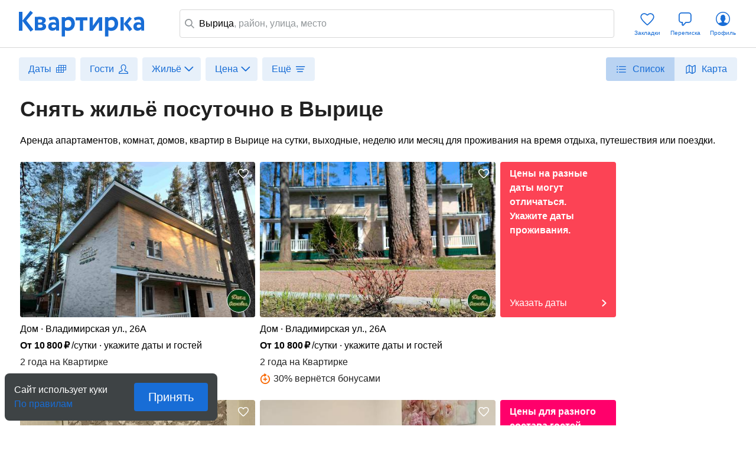

--- FILE ---
content_type: text/html; charset=utf-8
request_url: https://kvartirka.com/location/vyritsa-1497/
body_size: 47831
content:
<!DOCTYPE html><html><head><meta charSet="utf-8"/><meta name="viewport" content="width=device-width"/><title>Жильё посуточно в Вырице: снять недорого без посредников, забронировать проживание и остановиться на отдых в Вырице, Ленинградская область - Квартирка</title><meta property="og:type" content="website"/><meta property="og:title" content="Жильё посуточно в Вырице: снять недорого без посредников, забронировать проживание и остановиться на отдых в Вырице, Ленинградская область - Квартирка"/><meta property="og:description" content="Топ лучших вариантов жилья посуточно в Вырице: квартиры, дома, апартаменты для отдыха, туризма, поездок и путешествий. Реальные фото и отзывы, бронирование по выгодным ценам напрямую от хозяев. Поиск на карте, фильтры по цене и наличию удобств. Быстрое и безопасное бронирование проверенного жилья в Вырице (Ленинградская область, Россия)."/><meta property="og:url" content="https://kvartirka.com/location/vyritsa-1497/"/><meta property="og:image" content="/s/modern/logo/kvartirka-logo-vk.png"/><meta name="description" lang="ru" content="Топ лучших вариантов жилья посуточно в Вырице: квартиры, дома, апартаменты для отдыха, туризма, поездок и путешествий. Реальные фото и отзывы, бронирование по выгодным ценам напрямую от хозяев. Поиск на карте, фильтры по цене и наличию удобств. Быстрое и безопасное бронирование проверенного жилья в Вырице (Ленинградская область, Россия)."/><meta name="yandex-tableau-widget" content="/s/modern/manifest/yandex-tableau-widget.png, color=#ffffff"/><meta name="yandex-verification" content="7a1417b82eed880a"/><meta name="google-site-verification" content="lXIZ9WjBcAgIMSFCrGl-gVlOrJIeNp7qkMtTAblMqQo"/><meta name="apple-itunes-app" content="app-id=733790235"/><meta name="google-play-app" content="app-id=ru.kvartirka.android_new"/><link type="image/x-icon" rel="shortcut icon" href="/favicon.ico"/><link type="image/png" rel="icon" sizes="16x16" href="/favicon-16x16.png"/><link type="image/png" rel="icon" sizes="32x32" href="/favicon-32x32.png"/><link type="image/png" rel="icon" sizes="48x48" href="/favicon-48x48.png"/><link type="image/png" rel="icon" sizes="64x64" href="/favicon-64x64.png"/><link type="image/png" rel="icon" sizes="128x128" href="/favicon-128x128.png"/><link type="image/png" rel="icon" sizes="256x256" href="/favicon-256x256.png"/><link type="image/svg+xml" rel="icon" href="/favicon.svg"/><link type="image/png" rel="apple-touch-icon-precomposed" href="/s/modern/apple-touch/common/apple-touch-icon-precomposed.png"/><link type="image/png" rel="apple-touch-icon-precomposed" sizes="72x72" href="/s/modern/apple-touch/common/apple-touch-icon-72x72-precomposed.png"/><link type="image/png" rel="apple-touch-icon-precomposed" sizes="114x114" href="/s/modern/apple-touch/common/apple-touch-icon-114x114-precomposed.png"/><link type="image/png" rel="apple-touch-icon-precomposed" sizes="120x120" href="/s/modern/apple-touch/common/apple-touch-icon-120x120-precomposed.png"/><link type="image/png" rel="apple-touch-icon-precomposed" sizes="144x144" href="/s/modern/apple-touch/common/apple-touch-icon-144x144-precomposed.png"/><link type="image/png" rel="apple-touch-icon-precomposed" sizes="152x152" href="/s/modern/apple-touch/common/apple-touch-icon-152x152-precomposed.png"/><link type="image/png" rel="apple-touch-icon-precomposed" sizes="192x192" href="/s/modern/apple-touch/common/apple-touch-icon-192x192-precomposed.png"/><link rel="manifest" href="/s/modern/manifest/manifest.json"/><script>window.dataLayer = {push: function (params) {}};window.ga=function(p1,p2,p3){};(function(m,e,t,r,i,k,a){m[i]=m[i]||function(){(m[i].a=m[i].a||[]).push(arguments)};m[i].l=1*new Date();for (var j = 0; j < document.scripts.length; j++) {if (document.scripts[j].src === r) { return; }}k=e.createElement(t),a=e.getElementsByTagName(t)[0],k.async=1,k.src=r,a.parentNode.insertBefore(k,a)})(window, document, "script", "https://mc.yandex.ru/metrika/tag.js", "ym");ym(17911543, "init", {clickmap:true,trackLinks:true,accurateTrackBounce:true,webvisor:true,ecommerce:"dataLayer"});</script><noscript><div><img src="https://mc.yandex.ru/watch/17911543" style="position:absolute;left:-9999px" alt=""/></div></noscript><script type="application/ld+json">{"@context":"https://schema.org","@type":"Product","name":"Снять жильё посуточно в Вырице","url":"https://kvartirka.com/location/vyritsa-1497/","description":"Топ лучших вариантов жилья посуточно в Вырице: квартиры, дома, апартаменты для отдыха, туризма, поездок и путешествий. Реальные фото и отзывы, бронирование по выгодным ценам напрямую от хозяев. Поиск на карте, фильтры по цене и наличию удобств. Быстрое и безопасное бронирование проверенного жилья в Вырице (Ленинградская область, Россия).","offers":{"@type":"AggregateOffer","lowPrice":"11955","highPrice":"24907","priceCurrency":"RUB","offerCount":"2","image":[{"@type":"ImageObject","contentUrl":"https://media.kvartirka.com/s3/thumbs/flat/0/427/427914/4829688_w468h312.jpg","thumbnailUrl":"https://media.kvartirka.com/s3/thumbs/flat/0/427/427914/4829688_w468h312.jpg"},{"@type":"ImageObject","contentUrl":"https://media.kvartirka.com/s3/thumbs/flat/0/427/427923/4829711_w468h312.jpg","thumbnailUrl":"https://media.kvartirka.com/s3/thumbs/flat/0/427/427923/4829711_w468h312.jpg"},{"@type":"ImageObject","contentUrl":"https://media.kvartirka.com/s3/thumbs/flat/0/294/294381/5581042_w468h312.jpg","thumbnailUrl":"https://media.kvartirka.com/s3/thumbs/flat/0/294/294381/5581042_w468h312.jpg"},{"@type":"ImageObject","contentUrl":"https://media.kvartirka.com/s3/thumbs/flat/0/194/194256/5700690_w468h312.jpg","thumbnailUrl":"https://media.kvartirka.com/s3/thumbs/flat/0/194/194256/5700690_w468h312.jpg"}]}}</script><script type="application/ld+json">{"@context":"https://schema.org","@type":"Hotel","name":"Дом в Вырице, Владимирская ул., 26А","priceRange":"от 10800 ₽/сутки","address":{"@type":"PostalAddress","name":"г. Вырица, Владимирская ул., 26А","streetAddress":"Владимирская ул., 26А","addressLocality":"Владимирская ул., 26А","addressRegion":"Ленинградская область","addressCountry":"Россия"},"photo":{"@type":"ImageObject","contentUrl":"https://media.kvartirka.com/s3/thumbs/flat/0/427/427914/4829688_w468h312.jpg","thumbnailUrl":"https://media.kvartirka.com/s3/thumbs/flat/0/427/427914/4829688_w468h312.jpg"},"image":{"@type":"ImageObject","contentUrl":"https://media.kvartirka.com/s3/thumbs/flat/0/427/427914/4829688_w468h312.jpg","thumbnailUrl":"https://media.kvartirka.com/s3/thumbs/flat/0/427/427914/4829688_w468h312.jpg"}}</script><script type="application/ld+json">{"@context":"https://schema.org","@type":"Hotel","name":"Дом в Вырице, Владимирская ул., 26А","priceRange":"от 10800 ₽/сутки","address":{"@type":"PostalAddress","name":"г. Вырица, Владимирская ул., 26А","streetAddress":"Владимирская ул., 26А","addressLocality":"Владимирская ул., 26А","addressRegion":"Ленинградская область","addressCountry":"Россия"},"photo":{"@type":"ImageObject","contentUrl":"https://media.kvartirka.com/s3/thumbs/flat/0/427/427923/4829711_w468h312.jpg","thumbnailUrl":"https://media.kvartirka.com/s3/thumbs/flat/0/427/427923/4829711_w468h312.jpg"},"image":{"@type":"ImageObject","contentUrl":"https://media.kvartirka.com/s3/thumbs/flat/0/427/427923/4829711_w468h312.jpg","thumbnailUrl":"https://media.kvartirka.com/s3/thumbs/flat/0/427/427923/4829711_w468h312.jpg"}}</script><script type="application/ld+json">{"@context":"https://schema.org","@type":"Hotel","name":"1-комнатная квартира в Пушкине, Пушкин, Красносельское шоссе, 63","priceRange":"от 2925 ₽/сутки","address":{"@type":"PostalAddress","name":"г. Пушкин, Пушкин, Красносельское шоссе, 63","streetAddress":"Пушкин, Красносельское шоссе, 63","addressLocality":"Пушкин, Красносельское шоссе, 63","addressRegion":"Ленинградская область","addressCountry":"Россия"},"photo":{"@type":"ImageObject","contentUrl":"https://media.kvartirka.com/s3/thumbs/flat/0/294/294381/5581042_w468h312.jpg","thumbnailUrl":"https://media.kvartirka.com/s3/thumbs/flat/0/294/294381/5581042_w468h312.jpg"},"image":{"@type":"ImageObject","contentUrl":"https://media.kvartirka.com/s3/thumbs/flat/0/294/294381/5581042_w468h312.jpg","thumbnailUrl":"https://media.kvartirka.com/s3/thumbs/flat/0/294/294381/5581042_w468h312.jpg"},"aggregateRating":{"@type":"AggregateRating","ratingValue":"5.0","reviewCount":1,"bestRating":5}}</script><script type="application/ld+json">{"@context":"https://schema.org","@type":"Hotel","name":"1-комнатная квартира в Гатчине, Гатчина, ул. Хохлова, 16","priceRange":"от 2802 ₽/сутки","address":{"@type":"PostalAddress","name":"г. Гатчина, Гатчина, ул. Хохлова, 16","streetAddress":"Гатчина, ул. Хохлова, 16","addressLocality":"Гатчина, ул. Хохлова, 16","addressRegion":"Ленинградская область","addressCountry":"Россия"},"photo":{"@type":"ImageObject","contentUrl":"https://media.kvartirka.com/s3/thumbs/flat/0/194/194256/5700690_w468h312.jpg","thumbnailUrl":"https://media.kvartirka.com/s3/thumbs/flat/0/194/194256/5700690_w468h312.jpg"},"image":{"@type":"ImageObject","contentUrl":"https://media.kvartirka.com/s3/thumbs/flat/0/194/194256/5700690_w468h312.jpg","thumbnailUrl":"https://media.kvartirka.com/s3/thumbs/flat/0/194/194256/5700690_w468h312.jpg"},"aggregateRating":{"@type":"AggregateRating","ratingValue":"5.0","reviewCount":1,"bestRating":5}}</script><script type="application/ld+json">{"@context":"https://schema.org","@type":"Hotel","name":"1-комнатная квартира в Гатчине, Гатчина, улица Чехова, 43к1","priceRange":"от 3292 ₽/сутки","address":{"@type":"PostalAddress","name":"г. Гатчина, Гатчина, улица Чехова, 43к1","streetAddress":"Гатчина, улица Чехова, 43к1","addressLocality":"Гатчина, улица Чехова, 43к1","addressRegion":"Ленинградская область","addressCountry":"Россия"},"photo":{"@type":"ImageObject","contentUrl":"https://media.kvartirka.com/s3/thumbs/flat/0/326/326657/3051386_w468h312.jpg","thumbnailUrl":"https://media.kvartirka.com/s3/thumbs/flat/0/326/326657/3051386_w468h312.jpg"},"image":{"@type":"ImageObject","contentUrl":"https://media.kvartirka.com/s3/thumbs/flat/0/326/326657/3051386_w468h312.jpg","thumbnailUrl":"https://media.kvartirka.com/s3/thumbs/flat/0/326/326657/3051386_w468h312.jpg"},"aggregateRating":{"@type":"AggregateRating","ratingValue":"5.0","reviewCount":3,"bestRating":5}}</script><script type="application/ld+json">{"@context":"https://schema.org","@type":"Hotel","name":"1-комнатная квартира в Пушкине, Пушкин, улица Глинки, 10","priceRange":"от 2873 ₽/сутки","address":{"@type":"PostalAddress","name":"г. Пушкин, Пушкин, улица Глинки, 10","streetAddress":"Пушкин, улица Глинки, 10","addressLocality":"Пушкин, улица Глинки, 10","addressRegion":"Ленинградская область","addressCountry":"Россия"},"photo":{"@type":"ImageObject","contentUrl":"https://media.kvartirka.com/s3/thumbs/flat/0/278/278173/5717148_w468h312.jpg","thumbnailUrl":"https://media.kvartirka.com/s3/thumbs/flat/0/278/278173/5717148_w468h312.jpg"},"image":{"@type":"ImageObject","contentUrl":"https://media.kvartirka.com/s3/thumbs/flat/0/278/278173/5717148_w468h312.jpg","thumbnailUrl":"https://media.kvartirka.com/s3/thumbs/flat/0/278/278173/5717148_w468h312.jpg"},"aggregateRating":{"@type":"AggregateRating","ratingValue":"5.0","reviewCount":1,"bestRating":5}}</script><script type="application/ld+json">{"@context":"https://schema.org","@type":"Hotel","name":"1-комнатная квартира в Пушкине, Пушкин, Архитектора Данини, д.5","priceRange":"от 4720 ₽/сутки","address":{"@type":"PostalAddress","name":"г. Пушкин, Пушкин, Архитектора Данини, д.5","streetAddress":"Пушкин, Архитектора Данини, д.5","addressLocality":"Пушкин, Архитектора Данини, д.5","addressRegion":"Ленинградская область","addressCountry":"Россия"},"photo":{"@type":"ImageObject","contentUrl":"https://media.kvartirka.com/s3/thumbs/flat/0/358/358829/3845584_w468h312.jpg","thumbnailUrl":"https://media.kvartirka.com/s3/thumbs/flat/0/358/358829/3845584_w468h312.jpg"},"image":{"@type":"ImageObject","contentUrl":"https://media.kvartirka.com/s3/thumbs/flat/0/358/358829/3845584_w468h312.jpg","thumbnailUrl":"https://media.kvartirka.com/s3/thumbs/flat/0/358/358829/3845584_w468h312.jpg"},"aggregateRating":{"@type":"AggregateRating","ratingValue":"5.0","reviewCount":2,"bestRating":5}}</script><script type="application/ld+json">{"@context":"https://schema.org","@type":"Hotel","name":"1-комнатная квартира в Пушкине, Пушкин, Кедринская ул., 6","priceRange":"от 2950 ₽/сутки","address":{"@type":"PostalAddress","name":"г. Пушкин, Пушкин, Кедринская ул., 6","streetAddress":"Пушкин, Кедринская ул., 6","addressLocality":"Пушкин, Кедринская ул., 6","addressRegion":"Ленинградская область","addressCountry":"Россия"},"photo":{"@type":"ImageObject","contentUrl":"https://media.kvartirka.com/s3/thumbs/flat/0/358/358831/3825777_w468h312.jpg","thumbnailUrl":"https://media.kvartirka.com/s3/thumbs/flat/0/358/358831/3825777_w468h312.jpg"},"image":{"@type":"ImageObject","contentUrl":"https://media.kvartirka.com/s3/thumbs/flat/0/358/358831/3825777_w468h312.jpg","thumbnailUrl":"https://media.kvartirka.com/s3/thumbs/flat/0/358/358831/3825777_w468h312.jpg"},"aggregateRating":{"@type":"AggregateRating","ratingValue":"5.0","reviewCount":2,"bestRating":5}}</script><script type="application/ld+json">{"@context":"https://schema.org","@type":"Hotel","name":"2-комнатная квартира в Пушкине, Пушкин, Сапёрная ул., 36к7","priceRange":"от 4370 ₽/сутки","address":{"@type":"PostalAddress","name":"г. Пушкин, Пушкин, Сапёрная ул., 36к7","streetAddress":"Пушкин, Сапёрная ул., 36к7","addressLocality":"Пушкин, Сапёрная ул., 36к7","addressRegion":"Ленинградская область","addressCountry":"Россия"},"photo":{"@type":"ImageObject","contentUrl":"https://media.kvartirka.com/s3/thumbs/flat/0/319/319980/2935620_w468h312.jpg","thumbnailUrl":"https://media.kvartirka.com/s3/thumbs/flat/0/319/319980/2935620_w468h312.jpg"},"image":{"@type":"ImageObject","contentUrl":"https://media.kvartirka.com/s3/thumbs/flat/0/319/319980/2935620_w468h312.jpg","thumbnailUrl":"https://media.kvartirka.com/s3/thumbs/flat/0/319/319980/2935620_w468h312.jpg"},"aggregateRating":{"@type":"AggregateRating","ratingValue":"5.0","reviewCount":1,"bestRating":5}}</script><script type="application/ld+json">{"@context":"https://schema.org","@type":"Hotel","name":"1-комнатная квартира в Пушкине, Пушкин, Магазейная ул., 23","priceRange":"от 3304 ₽/сутки","address":{"@type":"PostalAddress","name":"г. Пушкин, Пушкин, Магазейная ул., 23","streetAddress":"Пушкин, Магазейная ул., 23","addressLocality":"Пушкин, Магазейная ул., 23","addressRegion":"Ленинградская область","addressCountry":"Россия"},"photo":{"@type":"ImageObject","contentUrl":"https://media.kvartirka.com/s3/thumbs/flat/0/358/358825/5153275_w468h312.jpg","thumbnailUrl":"https://media.kvartirka.com/s3/thumbs/flat/0/358/358825/5153275_w468h312.jpg"},"image":{"@type":"ImageObject","contentUrl":"https://media.kvartirka.com/s3/thumbs/flat/0/358/358825/5153275_w468h312.jpg","thumbnailUrl":"https://media.kvartirka.com/s3/thumbs/flat/0/358/358825/5153275_w468h312.jpg"},"aggregateRating":{"@type":"AggregateRating","ratingValue":"5.0","reviewCount":1,"bestRating":5}}</script><script type="application/ld+json">{"@context":"https://schema.org","@type":"Hotel","name":"1-комнатная квартира в Пушкине, Пушкин, Красносельское шоссе, 4к2","priceRange":"от 5400 ₽/сутки","address":{"@type":"PostalAddress","name":"г. Пушкин, Пушкин, Красносельское шоссе, 4к2","streetAddress":"Пушкин, Красносельское шоссе, 4к2","addressLocality":"Пушкин, Красносельское шоссе, 4к2","addressRegion":"Ленинградская область","addressCountry":"Россия"},"photo":{"@type":"ImageObject","contentUrl":"https://media.kvartirka.com/s3/thumbs/flat/0/270/270851/3673290_w468h312.jpg","thumbnailUrl":"https://media.kvartirka.com/s3/thumbs/flat/0/270/270851/3673290_w468h312.jpg"},"image":{"@type":"ImageObject","contentUrl":"https://media.kvartirka.com/s3/thumbs/flat/0/270/270851/3673290_w468h312.jpg","thumbnailUrl":"https://media.kvartirka.com/s3/thumbs/flat/0/270/270851/3673290_w468h312.jpg"},"aggregateRating":{"@type":"AggregateRating","ratingValue":"5.0","reviewCount":2,"bestRating":5}}</script><script type="application/ld+json">{"@context":"https://schema.org","@type":"Hotel","name":"2-комнатная квартира в Пушкине, Пушкин, Детскосельский бульвар, 3","priceRange":"от 5355 ₽/сутки","address":{"@type":"PostalAddress","name":"г. Пушкин, Пушкин, Детскосельский бульвар, 3","streetAddress":"Пушкин, Детскосельский бульвар, 3","addressLocality":"Пушкин, Детскосельский бульвар, 3","addressRegion":"Ленинградская область","addressCountry":"Россия"},"photo":{"@type":"ImageObject","contentUrl":"https://media.kvartirka.com/s3/thumbs/flat/0/354/354340/5615296_w468h312.jpg","thumbnailUrl":"https://media.kvartirka.com/s3/thumbs/flat/0/354/354340/5615296_w468h312.jpg"},"image":{"@type":"ImageObject","contentUrl":"https://media.kvartirka.com/s3/thumbs/flat/0/354/354340/5615296_w468h312.jpg","thumbnailUrl":"https://media.kvartirka.com/s3/thumbs/flat/0/354/354340/5615296_w468h312.jpg"},"aggregateRating":{"@type":"AggregateRating","ratingValue":"5.0","reviewCount":1,"bestRating":5}}</script><script type="application/ld+json">{"@context":"https://schema.org","@type":"Hotel","name":"3-комнатная квартира в Ленинградской области, Ленинградская область, Тосненский р-н , Фёдоровское г.п., гп. Фёдоровское, Счастливая ул., 3к3","priceRange":"от 8112 ₽/сутки","address":{"@type":"PostalAddress","name":"г. Ленинградская область, Ленинградская область, Тосненский р-н , Фёдоровское г.п., гп. Фёдоровское, Счастливая ул., 3к3","streetAddress":"Ленинградская область, Тосненский р-н , Фёдоровское г.п., гп. Фёдоровское, Счастливая ул., 3к3","addressLocality":"Ленинградская область, Тосненский р-н , Фёдоровское г.п., гп. Фёдоровское, Счастливая ул., 3к3","addressCountry":"Россия"},"photo":{"@type":"ImageObject","contentUrl":"https://media.kvartirka.com/s3/thumbs/flat/0/457/457538/5411936_w468h312.jpg","thumbnailUrl":"https://media.kvartirka.com/s3/thumbs/flat/0/457/457538/5411936_w468h312.jpg"},"image":{"@type":"ImageObject","contentUrl":"https://media.kvartirka.com/s3/thumbs/flat/0/457/457538/5411936_w468h312.jpg","thumbnailUrl":"https://media.kvartirka.com/s3/thumbs/flat/0/457/457538/5411936_w468h312.jpg"}}</script><script type="application/ld+json">{"@context":"https://schema.org","@type":"Hotel","name":"1-комнатная квартира в Пушкине, Пушкин, улица Глинки, 21","priceRange":"от 4322 ₽/сутки","address":{"@type":"PostalAddress","name":"г. Пушкин, Пушкин, улица Глинки, 21","streetAddress":"Пушкин, улица Глинки, 21","addressLocality":"Пушкин, улица Глинки, 21","addressRegion":"Ленинградская область","addressCountry":"Россия"},"photo":{"@type":"ImageObject","contentUrl":"https://media.kvartirka.com/s3/thumbs/flat/0/354/354166/5612983_w468h312.jpg","thumbnailUrl":"https://media.kvartirka.com/s3/thumbs/flat/0/354/354166/5612983_w468h312.jpg"},"image":{"@type":"ImageObject","contentUrl":"https://media.kvartirka.com/s3/thumbs/flat/0/354/354166/5612983_w468h312.jpg","thumbnailUrl":"https://media.kvartirka.com/s3/thumbs/flat/0/354/354166/5612983_w468h312.jpg"}}</script><script type="application/ld+json">{"@context":"https://schema.org","@type":"Hotel","name":"1-комнатная квартира в Пушкине, Пушкин, Красносельское ш., 55","priceRange":"от 3660 ₽/сутки","address":{"@type":"PostalAddress","name":"г. Пушкин, Пушкин, Красносельское ш., 55","streetAddress":"Пушкин, Красносельское ш., 55","addressLocality":"Пушкин, Красносельское ш., 55","addressRegion":"Ленинградская область","addressCountry":"Россия"},"photo":{"@type":"ImageObject","contentUrl":"https://media.kvartirka.com/s3/thumbs/flat/0/416/416427/4621300_w468h312.jpg","thumbnailUrl":"https://media.kvartirka.com/s3/thumbs/flat/0/416/416427/4621300_w468h312.jpg"},"image":{"@type":"ImageObject","contentUrl":"https://media.kvartirka.com/s3/thumbs/flat/0/416/416427/4621300_w468h312.jpg","thumbnailUrl":"https://media.kvartirka.com/s3/thumbs/flat/0/416/416427/4621300_w468h312.jpg"},"aggregateRating":{"@type":"AggregateRating","ratingValue":"5.0","reviewCount":1,"bestRating":5}}</script><script type="application/ld+json">{"@context":"https://schema.org","@type":"Hotel","name":"1-комнатная квартира в Пушкине, Пушкин, ул. Глинки, 9","priceRange":"от 3660 ₽/сутки","address":{"@type":"PostalAddress","name":"г. Пушкин, Пушкин, ул. Глинки, 9","streetAddress":"Пушкин, ул. Глинки, 9","addressLocality":"Пушкин, ул. Глинки, 9","addressRegion":"Ленинградская область","addressCountry":"Россия"},"photo":{"@type":"ImageObject","contentUrl":"https://media.kvartirka.com/s3/thumbs/flat/0/416/416421/5381915_w468h312.jpg","thumbnailUrl":"https://media.kvartirka.com/s3/thumbs/flat/0/416/416421/5381915_w468h312.jpg"},"image":{"@type":"ImageObject","contentUrl":"https://media.kvartirka.com/s3/thumbs/flat/0/416/416421/5381915_w468h312.jpg","thumbnailUrl":"https://media.kvartirka.com/s3/thumbs/flat/0/416/416421/5381915_w468h312.jpg"}}</script><script type="application/ld+json">{"@context":"https://schema.org","@type":"Hotel","name":"1-комнатная квартира в Пушкине, Пушкин, Красносельское шоссе, 15","priceRange":"от 4165 ₽/сутки","address":{"@type":"PostalAddress","name":"г. Пушкин, Пушкин, Красносельское шоссе, 15","streetAddress":"Пушкин, Красносельское шоссе, 15","addressLocality":"Пушкин, Красносельское шоссе, 15","addressRegion":"Ленинградская область","addressCountry":"Россия"},"photo":{"@type":"ImageObject","contentUrl":"https://media.kvartirka.com/s3/thumbs/flat/0/354/354578/5615333_w468h312.jpg","thumbnailUrl":"https://media.kvartirka.com/s3/thumbs/flat/0/354/354578/5615333_w468h312.jpg"},"image":{"@type":"ImageObject","contentUrl":"https://media.kvartirka.com/s3/thumbs/flat/0/354/354578/5615333_w468h312.jpg","thumbnailUrl":"https://media.kvartirka.com/s3/thumbs/flat/0/354/354578/5615333_w468h312.jpg"}}</script><script type="application/ld+json">{"@context":"https://schema.org","@type":"Hotel","name":"1-комнатная квартира в Пушкине, Пушкин, Гусарская улица 6 12","priceRange":"от 2596 ₽/сутки","address":{"@type":"PostalAddress","name":"г. Пушкин, Пушкин, Гусарская улица 6 12","streetAddress":"Пушкин, Гусарская улица 6 12","addressLocality":"Пушкин, Гусарская улица 6 12","addressRegion":"Ленинградская область","addressCountry":"Россия"},"photo":{"@type":"ImageObject","contentUrl":"https://media.kvartirka.com/s3/thumbs/flat/0/193/193647/4073214_w468h312.jpg","thumbnailUrl":"https://media.kvartirka.com/s3/thumbs/flat/0/193/193647/4073214_w468h312.jpg"},"image":{"@type":"ImageObject","contentUrl":"https://media.kvartirka.com/s3/thumbs/flat/0/193/193647/4073214_w468h312.jpg","thumbnailUrl":"https://media.kvartirka.com/s3/thumbs/flat/0/193/193647/4073214_w468h312.jpg"},"aggregateRating":{"@type":"AggregateRating","ratingValue":"5.0","reviewCount":1,"bestRating":5}}</script><script type="application/ld+json">{"@context":"https://schema.org","@type":"Hotel","name":"1-комнатная квартира в Пушкине, Пушкин, Красносельское ш., 13","priceRange":"от 3172 ₽/сутки","address":{"@type":"PostalAddress","name":"г. Пушкин, Пушкин, Красносельское ш., 13","streetAddress":"Пушкин, Красносельское ш., 13","addressLocality":"Пушкин, Красносельское ш., 13","addressRegion":"Ленинградская область","addressCountry":"Россия"},"photo":{"@type":"ImageObject","contentUrl":"https://media.kvartirka.com/s3/thumbs/flat/0/416/416424/5607695_w468h312.jpg","thumbnailUrl":"https://media.kvartirka.com/s3/thumbs/flat/0/416/416424/5607695_w468h312.jpg"},"image":{"@type":"ImageObject","contentUrl":"https://media.kvartirka.com/s3/thumbs/flat/0/416/416424/5607695_w468h312.jpg","thumbnailUrl":"https://media.kvartirka.com/s3/thumbs/flat/0/416/416424/5607695_w468h312.jpg"}}</script><script type="application/ld+json">{"@context":"https://schema.org","@type":"Hotel","name":"1-комнатная квартира в Пушкине, Пушкин, Кадетский б-р, 19","priceRange":"от 3931 ₽/сутки","address":{"@type":"PostalAddress","name":"г. Пушкин, Пушкин, Кадетский б-р, 19","streetAddress":"Пушкин, Кадетский б-р, 19","addressLocality":"Пушкин, Кадетский б-р, 19","addressRegion":"Ленинградская область","addressCountry":"Россия"},"photo":{"@type":"ImageObject","contentUrl":"https://media.kvartirka.com/s3/thumbs/flat/0/416/416709/5612872_w468h312.jpg","thumbnailUrl":"https://media.kvartirka.com/s3/thumbs/flat/0/416/416709/5612872_w468h312.jpg"},"image":{"@type":"ImageObject","contentUrl":"https://media.kvartirka.com/s3/thumbs/flat/0/416/416709/5612872_w468h312.jpg","thumbnailUrl":"https://media.kvartirka.com/s3/thumbs/flat/0/416/416709/5612872_w468h312.jpg"}}</script><script type="application/ld+json">{"@context":"https://schema.org","@type":"Hotel","name":"1-комнатная квартира в Пушкине, Пушкин, Госпитальный переулок, 19к3","priceRange":"от 4200 ₽/сутки","address":{"@type":"PostalAddress","name":"г. Пушкин, Пушкин, Госпитальный переулок, 19к3","streetAddress":"Пушкин, Госпитальный переулок, 19к3","addressLocality":"Пушкин, Госпитальный переулок, 19к3","addressRegion":"Ленинградская область","addressCountry":"Россия"},"photo":{"@type":"ImageObject","contentUrl":"https://media.kvartirka.com/s3/thumbs/flat/0/270/270796/2229955_w468h312.jpg","thumbnailUrl":"https://media.kvartirka.com/s3/thumbs/flat/0/270/270796/2229955_w468h312.jpg"},"image":{"@type":"ImageObject","contentUrl":"https://media.kvartirka.com/s3/thumbs/flat/0/270/270796/2229955_w468h312.jpg","thumbnailUrl":"https://media.kvartirka.com/s3/thumbs/flat/0/270/270796/2229955_w468h312.jpg"},"aggregateRating":{"@type":"AggregateRating","ratingValue":"5.0","reviewCount":1,"bestRating":5}}</script><script type="application/ld+json">{"@context":"https://schema.org","@type":"Hotel","name":"2-комнатная квартира в Гатчине, Гатчина, ул. 7-й Армии, 19","priceRange":"от 3134 ₽/сутки","address":{"@type":"PostalAddress","name":"г. Гатчина, Гатчина, ул. 7-й Армии, 19","streetAddress":"Гатчина, ул. 7-й Армии, 19","addressLocality":"Гатчина, ул. 7-й Армии, 19","addressRegion":"Ленинградская область","addressCountry":"Россия"},"photo":{"@type":"ImageObject","contentUrl":"https://media.kvartirka.com/s3/thumbs/flat/0/472/472924/5721270_w468h312.jpg","thumbnailUrl":"https://media.kvartirka.com/s3/thumbs/flat/0/472/472924/5721270_w468h312.jpg"},"image":{"@type":"ImageObject","contentUrl":"https://media.kvartirka.com/s3/thumbs/flat/0/472/472924/5721270_w468h312.jpg","thumbnailUrl":"https://media.kvartirka.com/s3/thumbs/flat/0/472/472924/5721270_w468h312.jpg"}}</script><script type="application/ld+json">{"@context":"https://schema.org","@type":"Hotel","name":"1-комнатная квартира в Пушкине, Пушкин, улица Глинки, 4","priceRange":"от 2000 ₽/сутки","address":{"@type":"PostalAddress","name":"г. Пушкин, Пушкин, улица Глинки, 4","streetAddress":"Пушкин, улица Глинки, 4","addressLocality":"Пушкин, улица Глинки, 4","addressRegion":"Ленинградская область","addressCountry":"Россия"},"photo":{"@type":"ImageObject","contentUrl":"https://media.kvartirka.com/s3/thumbs/flat/0/344/344443/3366597_w468h312.jpg","thumbnailUrl":"https://media.kvartirka.com/s3/thumbs/flat/0/344/344443/3366597_w468h312.jpg"},"image":{"@type":"ImageObject","contentUrl":"https://media.kvartirka.com/s3/thumbs/flat/0/344/344443/3366597_w468h312.jpg","thumbnailUrl":"https://media.kvartirka.com/s3/thumbs/flat/0/344/344443/3366597_w468h312.jpg"},"aggregateRating":{"@type":"AggregateRating","ratingValue":"5.0","reviewCount":1,"bestRating":5}}</script><script type="application/ld+json">{"@context":"https://schema.org","@type":"Hotel","name":"1-комнатная квартира в Пушкине, Пушкин, Захаржевская улица, 6","priceRange":"от 4550 ₽/сутки","address":{"@type":"PostalAddress","name":"г. Пушкин, Пушкин, Захаржевская улица, 6","streetAddress":"Пушкин, Захаржевская улица, 6","addressLocality":"Пушкин, Захаржевская улица, 6","addressRegion":"Ленинградская область","addressCountry":"Россия"},"photo":{"@type":"ImageObject","contentUrl":"https://media.kvartirka.com/s3/thumbs/flat/0/354/354342/5691147_w468h312.jpg","thumbnailUrl":"https://media.kvartirka.com/s3/thumbs/flat/0/354/354342/5691147_w468h312.jpg"},"image":{"@type":"ImageObject","contentUrl":"https://media.kvartirka.com/s3/thumbs/flat/0/354/354342/5691147_w468h312.jpg","thumbnailUrl":"https://media.kvartirka.com/s3/thumbs/flat/0/354/354342/5691147_w468h312.jpg"}}</script><script type="application/ld+json">{"@context":"https://schema.org","@type":"Hotel","name":"3-комнатная квартира в Пушкине, Пушкин, Красносельское шоссе, 48/60","priceRange":"от 9600 ₽/сутки","address":{"@type":"PostalAddress","name":"г. Пушкин, Пушкин, Красносельское шоссе, 48/60","streetAddress":"Пушкин, Красносельское шоссе, 48/60","addressLocality":"Пушкин, Красносельское шоссе, 48/60","addressRegion":"Ленинградская область","addressCountry":"Россия"},"photo":{"@type":"ImageObject","contentUrl":"https://media.kvartirka.com/s3/thumbs/flat/0/270/270853/3673222_w468h312.jpg","thumbnailUrl":"https://media.kvartirka.com/s3/thumbs/flat/0/270/270853/3673222_w468h312.jpg"},"image":{"@type":"ImageObject","contentUrl":"https://media.kvartirka.com/s3/thumbs/flat/0/270/270853/3673222_w468h312.jpg","thumbnailUrl":"https://media.kvartirka.com/s3/thumbs/flat/0/270/270853/3673222_w468h312.jpg"},"aggregateRating":{"@type":"AggregateRating","ratingValue":"5.0","reviewCount":1,"bestRating":5}}</script><script type="application/ld+json">{"@context":"https://schema.org","@type":"Hotel","name":"2-комнатная квартира в Пушкине, Пушкин, Гренадерская улица, 12к1","priceRange":"от 6600 ₽/сутки","address":{"@type":"PostalAddress","name":"г. Пушкин, Пушкин, Гренадерская улица, 12к1","streetAddress":"Пушкин, Гренадерская улица, 12к1","addressLocality":"Пушкин, Гренадерская улица, 12к1","addressRegion":"Ленинградская область","addressCountry":"Россия"},"photo":{"@type":"ImageObject","contentUrl":"https://media.kvartirka.com/s3/thumbs/flat/0/270/270795/3673173_w468h312.jpg","thumbnailUrl":"https://media.kvartirka.com/s3/thumbs/flat/0/270/270795/3673173_w468h312.jpg"},"image":{"@type":"ImageObject","contentUrl":"https://media.kvartirka.com/s3/thumbs/flat/0/270/270795/3673173_w468h312.jpg","thumbnailUrl":"https://media.kvartirka.com/s3/thumbs/flat/0/270/270795/3673173_w468h312.jpg"}}</script><script type="application/ld+json">{"@context":"https://schema.org","@type":"Hotel","name":"1-комнатная квартира в Пушкине, Пушкин, Госпитальный переулок, 19к3","priceRange":"от 4560 ₽/сутки","address":{"@type":"PostalAddress","name":"г. Пушкин, Пушкин, Госпитальный переулок, 19к3","streetAddress":"Пушкин, Госпитальный переулок, 19к3","addressLocality":"Пушкин, Госпитальный переулок, 19к3","addressRegion":"Ленинградская область","addressCountry":"Россия"},"photo":{"@type":"ImageObject","contentUrl":"https://media.kvartirka.com/s3/thumbs/flat/0/270/270797/3673471_w468h312.jpg","thumbnailUrl":"https://media.kvartirka.com/s3/thumbs/flat/0/270/270797/3673471_w468h312.jpg"},"image":{"@type":"ImageObject","contentUrl":"https://media.kvartirka.com/s3/thumbs/flat/0/270/270797/3673471_w468h312.jpg","thumbnailUrl":"https://media.kvartirka.com/s3/thumbs/flat/0/270/270797/3673471_w468h312.jpg"}}</script><script type="application/ld+json">{"@context":"https://schema.org","@type":"Hotel","name":"1-комнатная квартира в Пушкине, Пушкин, Глинка ул., д. 14","priceRange":"от 3068 ₽/сутки","address":{"@type":"PostalAddress","name":"г. Пушкин, Пушкин, Глинка ул., д. 14","streetAddress":"Пушкин, Глинка ул., д. 14","addressLocality":"Пушкин, Глинка ул., д. 14","addressRegion":"Ленинградская область","addressCountry":"Россия"},"photo":{"@type":"ImageObject","contentUrl":"https://media.kvartirka.com/s3/thumbs/flat/0/358/358827/3825894_w468h312.jpg","thumbnailUrl":"https://media.kvartirka.com/s3/thumbs/flat/0/358/358827/3825894_w468h312.jpg"},"image":{"@type":"ImageObject","contentUrl":"https://media.kvartirka.com/s3/thumbs/flat/0/358/358827/3825894_w468h312.jpg","thumbnailUrl":"https://media.kvartirka.com/s3/thumbs/flat/0/358/358827/3825894_w468h312.jpg"}}</script><script type="application/ld+json">{"@context":"https://schema.org","@type":"Hotel","name":"1-комнатная квартира в Пушкине, Пушкин, Сапёрная улица, 38к6","priceRange":"от 2714 ₽/сутки","address":{"@type":"PostalAddress","name":"г. Пушкин, Пушкин, Сапёрная улица, 38к6","streetAddress":"Пушкин, Сапёрная улица, 38к6","addressLocality":"Пушкин, Сапёрная улица, 38к6","addressRegion":"Ленинградская область","addressCountry":"Россия"},"photo":{"@type":"ImageObject","contentUrl":"https://media.kvartirka.com/s3/thumbs/flat/0/259/259431/3531088_w468h312.jpg","thumbnailUrl":"https://media.kvartirka.com/s3/thumbs/flat/0/259/259431/3531088_w468h312.jpg"},"image":{"@type":"ImageObject","contentUrl":"https://media.kvartirka.com/s3/thumbs/flat/0/259/259431/3531088_w468h312.jpg","thumbnailUrl":"https://media.kvartirka.com/s3/thumbs/flat/0/259/259431/3531088_w468h312.jpg"}}</script><script type="application/ld+json">{"@context":"https://schema.org","@type":"Hotel","name":"1-комнатная квартира в Пушкине, Пушкин, Госпитальный переулок, 19к1","priceRange":"от 7200 ₽/сутки","address":{"@type":"PostalAddress","name":"г. Пушкин, Пушкин, Госпитальный переулок, 19к1","streetAddress":"Пушкин, Госпитальный переулок, 19к1","addressLocality":"Пушкин, Госпитальный переулок, 19к1","addressRegion":"Ленинградская область","addressCountry":"Россия"},"photo":{"@type":"ImageObject","contentUrl":"https://media.kvartirka.com/s3/thumbs/flat/0/270/270744/2229395_w468h312.jpg","thumbnailUrl":"https://media.kvartirka.com/s3/thumbs/flat/0/270/270744/2229395_w468h312.jpg"},"image":{"@type":"ImageObject","contentUrl":"https://media.kvartirka.com/s3/thumbs/flat/0/270/270744/2229395_w468h312.jpg","thumbnailUrl":"https://media.kvartirka.com/s3/thumbs/flat/0/270/270744/2229395_w468h312.jpg"},"aggregateRating":{"@type":"AggregateRating","ratingValue":"4.0","reviewCount":1,"bestRating":5}}</script><script type="application/ld+json">{"@context":"https://schema.org","@type":"BreadcrumbList","itemListElement":[{"@type":"ListItem","position":1,"name":"Россия","item":"https://kvartirka.com/location/russia-13187/"},{"@type":"ListItem","position":2,"name":"Ленинградская область","item":"https://kvartirka.com/location/leningradskaya-oblast-13224/"},{"@type":"ListItem","position":3,"name":"Вырица"}]}</script><meta name="next-head-count" content="64"/><link rel="preload" href="/_next/static/css/b34be278c0b3581e.css" as="style"/><link rel="stylesheet" href="/_next/static/css/b34be278c0b3581e.css" data-n-g=""/><link rel="preload" href="/_next/static/css/556758eec0953f11.css" as="style"/><link rel="stylesheet" href="/_next/static/css/556758eec0953f11.css" data-n-p=""/><link rel="preload" href="/_next/static/css/ee8459c669c975e9.css" as="style"/><link rel="stylesheet" href="/_next/static/css/ee8459c669c975e9.css" data-n-p=""/><link rel="preload" href="/_next/static/css/70cdbf005f1310aa.css" as="style"/><link rel="stylesheet" href="/_next/static/css/70cdbf005f1310aa.css" data-n-p=""/><link rel="preload" href="/_next/static/css/29059b19abbc8040.css" as="style"/><link rel="stylesheet" href="/_next/static/css/29059b19abbc8040.css" data-n-p=""/><noscript data-n-css=""></noscript><script defer="" nomodule="" src="/_next/static/chunks/polyfills-c67a75d1b6f99dc8.js"></script><script src="/_next/static/chunks/webpack-db7efaef58d97b17.js" defer=""></script><script src="/_next/static/chunks/framework-635f4251d9a94b4c.js" defer=""></script><script src="/_next/static/chunks/main-b50d86c5e5cbe73a.js" defer=""></script><script src="/_next/static/chunks/pages/_app-07e34b0d7e1fe7ac.js" defer=""></script><script src="/_next/static/chunks/4493-c4322927b4397414.js" defer=""></script><script src="/_next/static/chunks/7361-0d1159ac749c775a.js" defer=""></script><script src="/_next/static/chunks/3512-50aa113fa6e77886.js" defer=""></script><script src="/_next/static/chunks/6844-657f2f93860c75d2.js" defer=""></script><script src="/_next/static/chunks/1517-8f4132c6044235d2.js" defer=""></script><script src="/_next/static/chunks/3082-3db1efd4b3d228fc.js" defer=""></script><script src="/_next/static/chunks/5846-8239abc50a95626b.js" defer=""></script><script src="/_next/static/chunks/7157-9cf5047aa3a01eef.js" defer=""></script><script src="/_next/static/chunks/4136-2fab4cfa91e536d7.js" defer=""></script><script src="/_next/static/chunks/5125-f364f4f8d43b13ca.js" defer=""></script><script src="/_next/static/chunks/932-f26aa7043b92df0b.js" defer=""></script><script src="/_next/static/chunks/88-12d4636c49eda6c0.js" defer=""></script><script src="/_next/static/chunks/pages/%5B...search%5D-d1508c6ab80209bd.js" defer=""></script><script src="/_next/static/qPXFdngthboY2oQBDkZMx/_buildManifest.js" defer=""></script><script src="/_next/static/qPXFdngthboY2oQBDkZMx/_ssgManifest.js" defer=""></script></head><body><div id="__next"><div class="layout_root__Jg_yR"><header class="filters-header_root__0VGYs layout_header__ifbB0" id="fixed-header"><div class="filters-header_wrapper__P5kCM"><div class="filters-header_left__zmzFZ"><span><a href="/" class="link_root__vSSL3 logo_root__rz_hG logo_blue__AznWI undefined" target="_self" rel="">Квартирка</a></span></div><div class="filters-header_content__lNJ7L"><div class="search-bar_root__48_mg filters-header_searchBar__oFpY3"><div class="search-bar_wrapper__6zLip"><svg width="16" height="16" fill="none" xmlns="http://www.w3.org/2000/svg" class="search-bar_icon__btGyV"><path fill-rule="evenodd" clip-rule="evenodd" d="M6.676 12.772C2.966 12.772 0 10.014 0 6.676 0 2.86 2.86 0 6.676 0c3.338 0 6.096 2.966 6.096 6.676 0 1.32-.476 2.579-1.26 3.605L16 14.768 14.768 16l-4.487-4.488c-1.026.784-2.284 1.26-3.605 1.26Zm4.354-6.096c0 2.275-2.08 4.354-4.354 4.354-2.775 0-4.934-2.007-4.934-4.354 0-2.855 2.079-4.934 4.934-4.934 2.347 0 4.354 2.159 4.354 4.934Z" fill="#919699"></path></svg><div class="placeholder_root__onaB9"><span class="placeholder_placeName__5_xVp">Вырица</span><span>, <!-- -->район<!-- -->, улица, место</span></div></div><div class="content_root__6jMMH"><div><div class="map-button_root__vPGAL filters-header_mobileMapButton__PW_z_"><div class="map-button_button__P7noo map-button_list__FqKE7 map-button_active__dwWap"><svg width="20" height="24" fill="none" xmlns="http://www.w3.org/2000/svg" class="map-button_icon__wZfSW"><g clip-path="url(#list_svg__a)"><path d="M2.11 8.625a.98.98 0 1 0 0-1.96.98.98 0 1 0 0 1.96Zm3.453-.352h10.671a.624.624 0 0 0 .633-.625.625.625 0 0 0-.633-.632H5.562a.62.62 0 0 0-.632.632c0 .352.273.625.633.625Zm-3.454 5.079a.98.98 0 0 0 .985-.985.98.98 0 0 0-.985-.984.98.98 0 0 0-.984.984.98.98 0 0 0 .984.985ZM5.563 13h10.671a.63.63 0 0 0 .633-.633.624.624 0 0 0-.633-.625H5.562a.619.619 0 0 0-.632.625c0 .352.273.633.633.633Zm-3.454 5.078a.985.985 0 1 0-.001-1.97.985.985 0 0 0 .001 1.97Zm3.454-.36h10.671a.624.624 0 0 0 .633-.624.625.625 0 0 0-.633-.633H5.562a.62.62 0 0 0-.632.633c0 .351.273.625.633.625Z" fill="#186DD6"></path></g><defs><clipPath id="list_svg__a"><path fill="#fff" d="M0 0h20v24H0z"></path></clipPath></defs></svg><span>Список</span></div><div class="map-button_button__P7noo map-button_map__8w3lU"><svg width="20" height="24" fill="none" xmlns="http://www.w3.org/2000/svg" class="map-button_icon__wZfSW"><g clip-path="url(#map_svg__a)"><path d="M2.258 19.766c.195 0 .398-.07.648-.211l3.977-2.14 4.32 2.42c.281.157.586.235.875.235.274 0 .547-.07.781-.203l4.086-2.32c.47-.258.68-.633.68-1.156V5.867c0-.578-.32-.898-.883-.898-.195 0-.398.062-.656.203l-4.14 2.305-4.243-2.602a1.58 1.58 0 0 0-.789-.219c-.281 0-.562.078-.805.219L2.047 7.188c-.461.265-.672.64-.672 1.164v10.507c0 .578.32.907.883.907Zm4.117-3.594-3.523 1.937c-.04.016-.079.04-.118.04-.062 0-.101-.047-.101-.126V8.656c0-.187.07-.32.258-.43l3.203-1.874c.101-.055.187-.102.281-.157v9.977Zm1.258.125V6.359c.078.047.172.094.25.141l3.484 2.125v9.766c-.11-.063-.226-.118-.344-.18l-3.39-1.914Zm4.992 2.234V8.547l3.523-1.922a.233.233 0 0 1 .11-.04c.07 0 .11.048.11.126v9.367c0 .195-.079.328-.259.438l-3.132 1.82c-.118.07-.235.14-.352.195Z" fill="#186DD6"></path></g><defs><clipPath id="map_svg__a"><path fill="#fff" d="M0 0h20v24H0z"></path></clipPath></defs></svg><span>Карта</span></div></div></div></div></div></div><div class="filters-header_right__Rjx_g"><ul class="actions_root__BLQ8b"><li class="action-item_root__uZUhi" title="Закладки"><a class="link_root__vSSL3 action-item_link__Zaw_a undefined" href="/starred/"><div class="action-item_icon__jJ8H5"><svg viewBox="0 0 33 32" fill="none" xmlns="http://www.w3.org/2000/svg"><path fill-rule="evenodd" clip-rule="evenodd" d="M15.033 9.46c-.989-1.05-2.445-1.71-3.933-1.71-2.747 0-4.85 2.1-4.85 4.79 0 1.327.887 3.152 2.764 5.452 1.813 2.223 4.285 4.58 6.904 6.945l.582.502.582-.502c2.619-2.365 5.091-4.722 6.904-6.945 1.877-2.3 2.764-4.126 2.764-5.453 0-2.69-2.103-4.789-4.85-4.789-1.488 0-2.944.66-3.933 1.71l-1.273-1.2C18 6.872 19.912 6 21.9 6c3.696 0 6.6 2.865 6.6 6.54 0 3.96-5 8.96-10.26 13.709l-.597.515a1.75 1.75 0 0 1-2.286 0l-.597-.515C9.5 21.5 4.5 16.5 4.5 12.539 4.5 8.866 7.404 6 11.1 6c1.988 0 3.899.873 5.207 2.26.104.11.282.11.387 0l1.273 1.2a2.017 2.017 0 0 1-2.934 0Z" fill="#186DD6"></path></svg></div><span class="action-item_text__n8LNa text_s9__QVE0v text_blue__tUasE text_d10__XIR9E">Закладки</span></a></li><li class="action-item_root__uZUhi" title="Переписка"><a href="/user/chat/" class="link_root__vSSL3 action-item_link__Zaw_a undefined" target="_self" rel=""><div class="action-item_icon__jJ8H5"><svg viewBox="0 0 32 32" fill="none" xmlns="http://www.w3.org/2000/svg"><path fill-rule="evenodd" clip-rule="evenodd" d="M11.55 27.671a1.9 1.9 0 0 0 2.09-.486v-.002l4.042-4.403H21.9a4.9 4.9 0 0 0 4.9-4.9V9.9A4.9 4.9 0 0 0 21.9 5h-12A4.9 4.9 0 0 0 5 9.9v7.98a4.9 4.9 0 0 0 4.9 4.9h.44v3.12a1.9 1.9 0 0 0 1.21 1.771Zm5.736-6.691a.9.9 0 0 0-.663.29l.001.001-4.31 4.696a.1.1 0 0 1-.174-.068V21.88a.9.9 0 0 0-.9-.9H9.9a3.1 3.1 0 0 1-3.1-3.1V9.9a3.1 3.1 0 0 1 3.1-3.1h12A3.1 3.1 0 0 1 25 9.9v7.98a3.1 3.1 0 0 1-3.1 3.1h-4.614Z" fill="#186DD6"></path></svg></div><span class="action-item_text__n8LNa text_s9__QVE0v text_blue__tUasE text_d10__XIR9E">Переписка</span></a></li><li class="action-item_root__uZUhi" title="Профиль"><a href="/account/auth/" class="link_root__vSSL3 action-item_link__Zaw_a undefined" target="_self" rel=""><div class="action-item_icon__jJ8H5"><svg viewBox="0 0 32 32" fill="none" xmlns="http://www.w3.org/2000/svg"><path fill-rule="evenodd" clip-rule="evenodd" d="M16 26.5c5.799 0 10.5-4.701 10.5-10.5S21.799 5.5 16 5.5 5.5 10.201 5.5 16 10.201 26.5 16 26.5Zm0 1.5C9.373 28 4 22.628 4 16 4 9.373 9.373 4 16 4c6.628 0 12 5.373 12 12 0 6.628-5.372 12-12 12Z" fill="#186DD6"></path><path fill-rule="evenodd" clip-rule="evenodd" d="M15.705 27.683a.818.818 0 0 1-.233-.034 10.508 10.508 0 0 1-7.196-3.716l-.122-.14a10.614 10.614 0 0 1-.13-.162c.534-.398 2.549-1.271 4.668-1.643l.985-.212s.16-.181.28-.862c0-.279.003-.56.008-.844l-.032-.08c-.085-.117-.68-.543-.841-1.031-.146-.459-.28-.921-.4-1.387a.449.449 0 0 1-.102.012c-.183 0-.444-.166-.591-.378a.35.35 0 0 1-.035-.066c-.01-.021-.712-1.318-.24-2.091.084-.136.426-.249.582-.288-.01-.063-.081-.331-.09-.403-.214-1.79-.053-2.875.475-3.47.196-.22.728-1.07 1.439-1.284.835-.25 1.45-.763 2.314-.763.863 0 .76.386 1.453.633.693.246 1.24 1.194 1.435 1.413.53.596.69 1.68.476 3.47-.009.073-.08.34-.09.404.156.04.498.152.582.288.472.773-.23 2.07-.24 2.091a.35.35 0 0 1-.034.066c-.148.212-.41.378-.592.378a.445.445 0 0 1-.101-.012c-.12.466-.254.928-.4 1.387-.162.488-.757.913-.842 1.03l-.108.277c.108 1.22.365 1.51.365 1.51l.985.212c2.118.372 4.133 1.245 4.667 1.643a7.983 7.983 0 0 1-.13.162l-.122.14a10.507 10.507 0 0 1-7.198 3.716.772.772 0 0 1-.23.034c-.103 0-.206-.002-.308-.004a12.62 12.62 0 0 1-.308.004Z" fill="#186DD6"></path></svg></div><span class="action-item_text__n8LNa text_s9__QVE0v text_blue__tUasE text_d10__XIR9E">Профиль</span></a></li></ul></div></div><div class="filters-header_filtersContainer__TTkA0"><div class="filters-header_filtersWrapper__TpJ2K"><div class="search-filters_root__tvWfV"><div class="controls_wrapper__j2skr"><button class="dropdown-button_dropdownButton__54w3C controls_btn__6HKL8 dropdown-button_md__pTGYU"><span class="dropdown-button_text__z_ZYl text_s16__zVw5t text_blue__tUasE text_d16__cBNeK">Даты</span><div class="dropdown-button_dropdownIcon__kRu16"><svg width="17" height="32" fill="none" xmlns="http://www.w3.org/2000/svg"><path fill-rule="evenodd" clip-rule="evenodd" d="M9 9h8v9h-4v4H0v-9h4V9h5Zm7 8v-3h-3v3h3Zm0-4v-3h-3v3h3Zm-7-3h3v3H9v-3Zm0 4h3v3H9v-3Zm0 4h3v3H9v-3Zm-1-8H5v3h3v-3Zm0 4H5v3h3v-3Zm0 4H5v3h3v-3Zm-7-4h3v3H1v-3Zm0 4h3v3H1v-3Z" fill="#186DD6"></path></svg></div></button></div><div class="search-filters_desktopButtons__0L5Hk"><div class="controls_wrapper__j2skr"><button class="dropdown-button_dropdownButton__54w3C dropdown-button_md__pTGYU"><span class="dropdown-button_text__z_ZYl text_s16__zVw5t text_blue__tUasE text_d16__cBNeK">Гости</span><div class="dropdown-button_dropdownIcon__kRu16"><svg width="16" height="16" fill="none" xmlns="http://www.w3.org/2000/svg"><path fill-rule="evenodd" clip-rule="evenodd" d="M8.078 0c-2.733 0-4.53 1.993-4.53 5.32 0 1.41.668 2.897 1.68 3.946v.655c0 .18-.272.38-1.495.853l-.267.103C1.092 11.797 0 12.663 0 14.667V16h16v-1.333c0-2.004-1.092-2.87-3.466-3.79l-.267-.103c-1.223-.472-1.496-.673-1.496-.853v-.605c1.076-1.077 1.837-2.62 1.837-3.996 0-3.346-1.789-5.32-4.53-5.32ZM9.46 8.735V9.95c0 1.21 1.217 1.678 2.485 2.167 1.381.533 2.824 1.089 2.824 2.651H1.231c0-1.562 1.443-2.118 2.824-2.65 1.268-.49 2.485-.959 2.485-2.168V8.694C5.585 7.92 4.834 6.556 4.834 5.28c0-2.884 1.453-4.048 3.246-4.048 1.792 0 3.245 1.137 3.245 4.048 0 1.22-.872 2.664-1.865 3.456Z" fill="#186DD6"></path></svg></div></button><div class="dropdown_root__MF_MS controls_dropdown__3iRas controls_dropdownGuests__6f9tK"></div></div><div class="controls_wrapper__j2skr"><button class="dropdown-button_dropdownButton__54w3C controls_btn__6HKL8 dropdown-button_md__pTGYU"><span class="dropdown-button_text__z_ZYl text_s16__zVw5t text_blue__tUasE text_d16__cBNeK">Жильё</span><div class="dropdown-button_dropdownArrow___DQV7"><svg width="9" height="16" fill="none" xmlns="http://www.w3.org/2000/svg"><path d="M.25 1.5A.884.884 0 0 1 1.518.267l6.457 6.65a1 1 0 0 1 0 1.394l-6.457 6.65A.884.884 0 1 1 .25 13.731l5.262-5.42a1 1 0 0 0 0-1.392L.25 1.499Z" fill="#186DD6"></path></svg></div></button><div class="dropdown_root__MF_MS controls_dropdown__3iRas"></div></div><div class="controls_wrapper__j2skr"><button class="dropdown-button_dropdownButton__54w3C dropdown-button_md__pTGYU"><span class="dropdown-button_text__z_ZYl text_s16__zVw5t text_blue__tUasE text_d16__cBNeK">Цена</span><div class="dropdown-button_dropdownArrow___DQV7"><svg width="9" height="16" fill="none" xmlns="http://www.w3.org/2000/svg"><path d="M.25 1.5A.884.884 0 0 1 1.518.267l6.457 6.65a1 1 0 0 1 0 1.394l-6.457 6.65A.884.884 0 1 1 .25 13.731l5.262-5.42a1 1 0 0 0 0-1.392L.25 1.499Z" fill="#186DD6"></path></svg></div></button><div class="dropdown_root__MF_MS controls_dropdown__3iRas"></div></div><div class="controls_wrapper__j2skr"><button class="dropdown-button_dropdownButton__54w3C controls_btn__6HKL8 dropdown-button_md__pTGYU"><span class="dropdown-button_text__z_ZYl text_s16__zVw5t text_blue__tUasE text_d16__cBNeK">Ещё</span><div class="dropdown-button_dropdownIcon__kRu16"><svg width="16" height="32" fill="none" xmlns="http://www.w3.org/2000/svg"><g clip-path="url(#moar_svg__a)"><path d="M-.736 12.396h15.464c.374 0 .664-.29.664-.664a.663.663 0 0 0-.664-.672H-.736a.663.663 0 0 0-.664.672c0 .373.29.664.664.664Zm1.751 4.275h12.011c.374 0 .664-.29.664-.664a.663.663 0 0 0-.664-.673H1.016a.67.67 0 0 0-.673.673c0 .373.299.664.672.664Zm1.702 4.275h8.6c.373 0 .672-.29.672-.664a.67.67 0 0 0-.673-.673h-8.6a.663.663 0 0 0-.663.673c0 .373.29.664.664.664Z" fill="#186DD6"></path></g><defs><clipPath id="moar_svg__a"><path fill="#fff" d="M0 0h16v32H0z"></path></clipPath></defs></svg></div></button></div></div><div class="search-filters_mobileButtons__oNccD"><div class="controls_wrapper__j2skr"><button class="dropdown-button_dropdownButton__54w3C controls_btn__6HKL8 dropdown-button_md__pTGYU"><span class="dropdown-button_text__z_ZYl text_s16__zVw5t text_blue__tUasE text_d16__cBNeK">Гости</span><div class="dropdown-button_dropdownIcon__kRu16"><svg width="16" height="16" fill="none" xmlns="http://www.w3.org/2000/svg"><path fill-rule="evenodd" clip-rule="evenodd" d="M8.078 0c-2.733 0-4.53 1.993-4.53 5.32 0 1.41.668 2.897 1.68 3.946v.655c0 .18-.272.38-1.495.853l-.267.103C1.092 11.797 0 12.663 0 14.667V16h16v-1.333c0-2.004-1.092-2.87-3.466-3.79l-.267-.103c-1.223-.472-1.496-.673-1.496-.853v-.605c1.076-1.077 1.837-2.62 1.837-3.996 0-3.346-1.789-5.32-4.53-5.32ZM9.46 8.735V9.95c0 1.21 1.217 1.678 2.485 2.167 1.381.533 2.824 1.089 2.824 2.651H1.231c0-1.562 1.443-2.118 2.824-2.65 1.268-.49 2.485-.959 2.485-2.168V8.694C5.585 7.92 4.834 6.556 4.834 5.28c0-2.884 1.453-4.048 3.246-4.048 1.792 0 3.245 1.137 3.245 4.048 0 1.22-.872 2.664-1.865 3.456Z" fill="#186DD6"></path></svg></div></button></div><div class="controls_wrapper__j2skr"><button class="dropdown-button_dropdownButton__54w3C controls_btn__6HKL8 dropdown-button_md__pTGYU"><span class="dropdown-button_text__z_ZYl text_s16__zVw5t text_blue__tUasE text_d16__cBNeK">Ещё</span><div class="dropdown-button_dropdownIcon__kRu16"><svg width="16" height="32" fill="none" xmlns="http://www.w3.org/2000/svg"><g clip-path="url(#moar_svg__a)"><path d="M-.736 12.396h15.464c.374 0 .664-.29.664-.664a.663.663 0 0 0-.664-.672H-.736a.663.663 0 0 0-.664.672c0 .373.29.664.664.664Zm1.751 4.275h12.011c.374 0 .664-.29.664-.664a.663.663 0 0 0-.664-.673H1.016a.67.67 0 0 0-.673.673c0 .373.299.664.672.664Zm1.702 4.275h8.6c.373 0 .672-.29.672-.664a.67.67 0 0 0-.673-.673h-8.6a.663.663 0 0 0-.663.673c0 .373.29.664.664.664Z" fill="#186DD6"></path></g><defs><clipPath id="moar_svg__a"><path fill="#fff" d="M0 0h16v32H0z"></path></clipPath></defs></svg></div></button></div></div></div><div class="map-button_root__vPGAL filters-header_mapButton__XLZXe"><div class="map-button_button__P7noo map-button_list__FqKE7 map-button_active__dwWap"><svg width="20" height="24" fill="none" xmlns="http://www.w3.org/2000/svg" class="map-button_icon__wZfSW"><g clip-path="url(#list_svg__a)"><path d="M2.11 8.625a.98.98 0 1 0 0-1.96.98.98 0 1 0 0 1.96Zm3.453-.352h10.671a.624.624 0 0 0 .633-.625.625.625 0 0 0-.633-.632H5.562a.62.62 0 0 0-.632.632c0 .352.273.625.633.625Zm-3.454 5.079a.98.98 0 0 0 .985-.985.98.98 0 0 0-.985-.984.98.98 0 0 0-.984.984.98.98 0 0 0 .984.985ZM5.563 13h10.671a.63.63 0 0 0 .633-.633.624.624 0 0 0-.633-.625H5.562a.619.619 0 0 0-.632.625c0 .352.273.633.633.633Zm-3.454 5.078a.985.985 0 1 0-.001-1.97.985.985 0 0 0 .001 1.97Zm3.454-.36h10.671a.624.624 0 0 0 .633-.624.625.625 0 0 0-.633-.633H5.562a.62.62 0 0 0-.632.633c0 .351.273.625.633.625Z" fill="#186DD6"></path></g><defs><clipPath id="list_svg__a"><path fill="#fff" d="M0 0h20v24H0z"></path></clipPath></defs></svg><span>Список</span></div><div class="map-button_button__P7noo map-button_map__8w3lU"><svg width="20" height="24" fill="none" xmlns="http://www.w3.org/2000/svg" class="map-button_icon__wZfSW"><g clip-path="url(#map_svg__a)"><path d="M2.258 19.766c.195 0 .398-.07.648-.211l3.977-2.14 4.32 2.42c.281.157.586.235.875.235.274 0 .547-.07.781-.203l4.086-2.32c.47-.258.68-.633.68-1.156V5.867c0-.578-.32-.898-.883-.898-.195 0-.398.062-.656.203l-4.14 2.305-4.243-2.602a1.58 1.58 0 0 0-.789-.219c-.281 0-.562.078-.805.219L2.047 7.188c-.461.265-.672.64-.672 1.164v10.507c0 .578.32.907.883.907Zm4.117-3.594-3.523 1.937c-.04.016-.079.04-.118.04-.062 0-.101-.047-.101-.126V8.656c0-.187.07-.32.258-.43l3.203-1.874c.101-.055.187-.102.281-.157v9.977Zm1.258.125V6.359c.078.047.172.094.25.141l3.484 2.125v9.766c-.11-.063-.226-.118-.344-.18l-3.39-1.914Zm4.992 2.234V8.547l3.523-1.922a.233.233 0 0 1 .11-.04c.07 0 .11.048.11.126v9.367c0 .195-.079.328-.259.438l-3.132 1.82c-.118.07-.235.14-.352.195Z" fill="#186DD6"></path></g><defs><clipPath id="map_svg__a"><path fill="#fff" d="M0 0h20v24H0z"></path></clipPath></defs></svg><span>Карта</span></div></div></div></div><div class="filters-toggle_root__FBY_J filters-header_filtersToggle__JjgYA"><div class="filters-toggle_textWrapper__5FJdm"><div data-nosnippet="true"><span><!--noindex--></span><span class="filters-toggle_text__Qcwr1 text_s16__zVw5t text_blue__tUasE text_d16__cBNeK">Поиск и подбор</span><span><!--/noindex--></span></div><span class="filters-toggle_iconWrapper__ySLoc"><svg width="9" height="16" fill="none" xmlns="http://www.w3.org/2000/svg"><path d="M.25 1.5A.884.884 0 0 1 1.518.267l6.457 6.65a1 1 0 0 1 0 1.394l-6.457 6.65A.884.884 0 1 1 .25 13.731l5.262-5.42a1 1 0 0 0 0-1.392L.25 1.499Z" fill="#186DD6"></path></svg></span></div></div></header><main class="layout_content__h_UD5 layout_withFilters__ueaBC"><div class="flat-list-page_root__W6XjQ"><div class="flat-list-page_content__lblm4"><h1 class="text_s20__O1yhA text_black__xIF7z text_d36__rd3ZV">Снять жильё посуточно в Вырице</h1><div class="flat-list-page_noticeTop__8PpNK">Аренда апартаментов, комнат, домов, квартир в Вырице на сутки, выходные, неделю или месяц для проживания на время отдыха, путешествия или поездки.</div><div class="infinity-flat-list_root__tkRv8"><ul class="flat-list_root__JFph5"><li class="flat-card_root__Uuvel flat-list-item_item__Ei9_x flat-list-item_card___MR1H"><div class="flat-card_top__lEpAV"><button class="flat-starred-button_root__JrZQc flat-card_favoriteBtn__EW9LN"><svg width="32" height="32" fill="none" xmlns="http://www.w3.org/2000/svg"><path d="M15.433 10.346 16 11l.567-.654A4.683 4.683 0 0 1 20.05 8.75c2.365 0 4.2 1.82 4.2 4.155 0 1.432-.645 2.795-1.938 4.362-1.3 1.577-3.176 3.266-5.508 5.362l.501.557-.502-.556a1.198 1.198 0 0 1-1.606 0l-.502.556.501-.557c-2.332-2.096-4.207-3.785-5.508-5.362-1.293-1.567-1.938-2.93-1.938-4.362 0-2.334 1.835-4.155 4.2-4.155 1.342 0 2.64.623 3.483 1.596Z" fill="#fff" stroke="#fff" stroke-width="1.5"></path></svg></button><a href="https://kvartirka.com/residence/427914/" target="_blank"><div class="flat-card-slider_root__eaVjl"><div class="swiper flat-card-slider_swiper__0bhm9"><div class="swiper-wrapper"></div><div class="flat-card-slider_pagination__pMI3q"></div><div class="flat-card-photo_root__JEvNg" style="background-color:#b4d5ff"><img class="flat-card-photo_image__K_QAx" src="https://media.kvartirka.com/s3/thumbs/flat/0/427/427914/4829688_w468h312.jpg" alt="Дом в Вырице, Владимирская ул., 26А" title="Дом в Вырице, Владимирская ул., 26А" loading="lazy"/></div></div></div></a><a class="link_root__vSSL3 flat-owner-avatar_root__2lr5Y flat-owner-avatar_link__BykfL undefined" href="/owner/461343/"><div class="flat-owner-avatar_img__cSDvp flat-owner-avatar_img__cSDvp flat-card_avatar__yCGGt" style="background-color:#888888;background-image:none"></div></a></div><div class=""><div class="flat-card-info_flat__lyZp8"><div class="flat-card-info_flatInfo__o2Not"><span class="flat-card-info_buildingType__ZNUgY">Дом</span></div><span class="address_root__tRWWF">Владимирская ул., 26А</span></div><div class="price_root__o0FPR"><span class="price_from__yXd_g">От </span><span><span class="price_value__ufhgC price_value__WS3tl"> <span><span class="price_value__ufhgC"><span>10</span></span>800</span><span class="price_value__WS3tl"> ₽</span></span></span>/сутки<span class="price_pricePerDays__FtSwK">укажите даты и гостей</span></div><span class="text_s16__zVw5t text_black__xIF7z text_d16__cBNeK">2 года<!-- --> на Квартирке</span><div class="flat-card-cashback_root__2zvXh"><svg width="18" height="20" fill="none" xmlns="http://www.w3.org/2000/svg"><path d="M.852 10.86c0-3.891 2.796-7.188 6.468-7.97V1.728c0-.633.492-.805 1.016-.43l2.719 1.953c.422.305.422.781 0 1.078L8.328 6.281c-.515.375-1.008.196-1.008-.43V4.743a6.298 6.298 0 0 0-4.672 6.117A6.338 6.338 0 0 0 9 17.22a6.34 6.34 0 0 0 6.36-6.36c-.008-2-.922-3.742-2.376-4.914-.398-.367-.53-.883-.195-1.304.297-.399.852-.446 1.328-.055 1.82 1.398 3.031 3.82 3.031 6.273 0 4.47-3.68 8.149-8.148 8.149-4.469 0-8.148-3.68-8.148-8.149Zm4.617 0c0-.454.32-.782.773-.782h1.985V8.102c0-.454.32-.774.765-.774.453 0 .774.32.774.774v1.976h1.984c.453 0 .766.328.766.781 0 .446-.32.766-.766.766H9.766v1.984c0 .446-.32.766-.774.766a.739.739 0 0 1-.765-.766v-1.984H6.242c-.453 0-.773-.32-.773-.766Z" fill="#F86600"></path></svg><span class="text_s16__zVw5t text_black__xIF7z text_d16__cBNeK">30<!-- -->%<!-- --> <!-- -->вернётся бонусами</span></div></div></li><li class="flat-card_root__Uuvel flat-list-item_item__Ei9_x flat-list-item_card___MR1H"><div class="flat-card_top__lEpAV"><button class="flat-starred-button_root__JrZQc flat-card_favoriteBtn__EW9LN"><svg width="32" height="32" fill="none" xmlns="http://www.w3.org/2000/svg"><path d="M15.433 10.346 16 11l.567-.654A4.683 4.683 0 0 1 20.05 8.75c2.365 0 4.2 1.82 4.2 4.155 0 1.432-.645 2.795-1.938 4.362-1.3 1.577-3.176 3.266-5.508 5.362l.501.557-.502-.556a1.198 1.198 0 0 1-1.606 0l-.502.556.501-.557c-2.332-2.096-4.207-3.785-5.508-5.362-1.293-1.567-1.938-2.93-1.938-4.362 0-2.334 1.835-4.155 4.2-4.155 1.342 0 2.64.623 3.483 1.596Z" fill="#fff" stroke="#fff" stroke-width="1.5"></path></svg></button><a href="https://kvartirka.com/residence/427923/" target="_blank"><div class="flat-card-slider_root__eaVjl"><div class="swiper flat-card-slider_swiper__0bhm9"><div class="swiper-wrapper"></div><div class="flat-card-slider_pagination__pMI3q"></div><div class="flat-card-photo_root__JEvNg" style="background-color:#4ea4f9"><img class="flat-card-photo_image__K_QAx" src="https://media.kvartirka.com/s3/thumbs/flat/0/427/427923/4829711_w468h312.jpg" alt="Дом в Вырице, Владимирская ул., 26А" title="Дом в Вырице, Владимирская ул., 26А" loading="lazy"/></div></div></div></a><a class="link_root__vSSL3 flat-owner-avatar_root__2lr5Y flat-owner-avatar_link__BykfL undefined" href="/owner/461343/"><div class="flat-owner-avatar_img__cSDvp flat-owner-avatar_img__cSDvp flat-card_avatar__yCGGt" style="background-color:#888888;background-image:none"></div></a></div><div class=""><div class="flat-card-info_flat__lyZp8"><div class="flat-card-info_flatInfo__o2Not"><span class="flat-card-info_buildingType__ZNUgY">Дом</span></div><span class="address_root__tRWWF">Владимирская ул., 26А</span></div><div class="price_root__o0FPR"><span class="price_from__yXd_g">От </span><span><span class="price_value__ufhgC price_value__WS3tl"> <span><span class="price_value__ufhgC"><span>10</span></span>800</span><span class="price_value__WS3tl"> ₽</span></span></span>/сутки<span class="price_pricePerDays__FtSwK">укажите даты и гостей</span></div><span class="text_s16__zVw5t text_black__xIF7z text_d16__cBNeK">2 года<!-- --> на Квартирке</span><div class="flat-card-cashback_root__2zvXh"><svg width="18" height="20" fill="none" xmlns="http://www.w3.org/2000/svg"><path d="M.852 10.86c0-3.891 2.796-7.188 6.468-7.97V1.728c0-.633.492-.805 1.016-.43l2.719 1.953c.422.305.422.781 0 1.078L8.328 6.281c-.515.375-1.008.196-1.008-.43V4.743a6.298 6.298 0 0 0-4.672 6.117A6.338 6.338 0 0 0 9 17.22a6.34 6.34 0 0 0 6.36-6.36c-.008-2-.922-3.742-2.376-4.914-.398-.367-.53-.883-.195-1.304.297-.399.852-.446 1.328-.055 1.82 1.398 3.031 3.82 3.031 6.273 0 4.47-3.68 8.149-8.148 8.149-4.469 0-8.148-3.68-8.148-8.149Zm4.617 0c0-.454.32-.782.773-.782h1.985V8.102c0-.454.32-.774.765-.774.453 0 .774.32.774.774v1.976h1.984c.453 0 .766.328.766.781 0 .446-.32.766-.766.766H9.766v1.984c0 .446-.32.766-.774.766a.739.739 0 0 1-.765-.766v-1.984H6.242c-.453 0-.773-.32-.773-.766Z" fill="#F86600"></path></svg><span class="text_s16__zVw5t text_black__xIF7z text_d16__cBNeK">30<!-- -->%<!-- --> <!-- -->вернётся бонусами</span></div></div></li><li class="flat-list-item_item__Ei9_x flat-list-item_filterCard__W9G1A"><div class="banner-card-template_wrapper__mpviH" style="background-color:#FC4355"><h2 class="banner-card-template_title__qK03_ text_s16__zVw5t text_white__bEDll text_d16__cBNeK">Цены на разные даты могут отличаться. Укажите даты проживания.</h2><div class="banner-card-template_badge__VoN5O"><span class="banner-card-template_badgeText__o80ml text_s16__zVw5t text_white__bEDll text_d16__cBNeK">Указать даты</span><span class="banner-card-template_icon__XRbM9"></span></div></div></li><li class="flat-card_root__Uuvel flat-list-item_item__Ei9_x flat-list-item_card___MR1H"><div class="flat-card_top__lEpAV"><button class="flat-starred-button_root__JrZQc flat-card_favoriteBtn__EW9LN"><svg width="32" height="32" fill="none" xmlns="http://www.w3.org/2000/svg"><path d="M15.433 10.346 16 11l.567-.654A4.683 4.683 0 0 1 20.05 8.75c2.365 0 4.2 1.82 4.2 4.155 0 1.432-.645 2.795-1.938 4.362-1.3 1.577-3.176 3.266-5.508 5.362l.501.557-.502-.556a1.198 1.198 0 0 1-1.606 0l-.502.556.501-.557c-2.332-2.096-4.207-3.785-5.508-5.362-1.293-1.567-1.938-2.93-1.938-4.362 0-2.334 1.835-4.155 4.2-4.155 1.342 0 2.64.623 3.483 1.596Z" fill="#fff" stroke="#fff" stroke-width="1.5"></path></svg></button><a href="https://kvartirka.com/residence/294381/" target="_blank"><div class="flat-card-slider_root__eaVjl"><div class="swiper flat-card-slider_swiper__0bhm9"><div class="swiper-wrapper"></div><div class="flat-card-slider_pagination__pMI3q"></div><div class="flat-card-photo_root__JEvNg" style="background-color:#baab8e"><img class="flat-card-photo_image__K_QAx" src="https://media.kvartirka.com/s3/thumbs/flat/0/294/294381/5581042_w468h312.jpg" alt="1-комнатная квартира в Пушкине, Пушкин, Красносельское шоссе, 63" title="1-комнатная квартира в Пушкине, Пушкин, Красносельское шоссе, 63" loading="lazy"/></div></div></div></a><a class="link_root__vSSL3 flat-owner-avatar_root__2lr5Y flat-owner-avatar_link__BykfL undefined" href="/owner/161866/"><div class="flat-owner-avatar_img__cSDvp flat-owner-avatar_img__cSDvp flat-card_avatar__yCGGt" style="background-color:#888888;background-image:none"></div></a></div><div class=""><div class="flat-card-info_flat__lyZp8"><div class="flat-card-info_flatInfo__o2Not"><span class="flat-card-info_flatIcon__m___y" title="Быстрое бронирование"><svg width="16" height="16" fill="none" xmlns="http://www.w3.org/2000/svg"><path d="M12.955 6.523H8.461V.67C8.458.17 8.33.035 8.2.006c-.126-.029-.248.038-.588.512L2.258 8.295c-.562.875-.168.982.81.983h4.494v5.854c-.046 1.174.181 1.088.85.157l5.32-7.732c.482-.767.365-1.02-.777-1.034Z" fill="#000"></path></svg></span><span class="flat-card-info_buildingType__ZNUgY">1-комн.</span></div><span class="address_root__tRWWF">Пушкин, Красносельское шоссе, 63</span></div><div class="price_root__o0FPR"><span class="price_from__yXd_g">От </span><span><span class="price_value__ufhgC price_value__WS3tl"> <span>2925</span><span class="price_value__WS3tl"> ₽</span></span></span>/сутки<span class="price_pricePerDays__FtSwK">укажите даты и гостей</span></div><div class="reviews_root__IUvri"><ul class="reviews-stars_root__3uVWD reviews_stars__jsf2p"><li class="review-star_root___fAlR reviews-stars_star__XTyMN review-star_sm__jdIja"></li><li class="review-star_root___fAlR reviews-stars_star__XTyMN review-star_sm__jdIja"></li><li class="review-star_root___fAlR reviews-stars_star__XTyMN review-star_sm__jdIja"></li><li class="review-star_root___fAlR reviews-stars_star__XTyMN review-star_sm__jdIja"></li><li class="review-star_root___fAlR reviews-stars_star__XTyMN review-star_sm__jdIja"></li></ul>1 отзыв</div><div class="flat-card-cashback_root__2zvXh"><svg width="18" height="20" fill="none" xmlns="http://www.w3.org/2000/svg"><path d="M.852 10.86c0-3.891 2.796-7.188 6.468-7.97V1.728c0-.633.492-.805 1.016-.43l2.719 1.953c.422.305.422.781 0 1.078L8.328 6.281c-.515.375-1.008.196-1.008-.43V4.743a6.298 6.298 0 0 0-4.672 6.117A6.338 6.338 0 0 0 9 17.22a6.34 6.34 0 0 0 6.36-6.36c-.008-2-.922-3.742-2.376-4.914-.398-.367-.53-.883-.195-1.304.297-.399.852-.446 1.328-.055 1.82 1.398 3.031 3.82 3.031 6.273 0 4.47-3.68 8.149-8.148 8.149-4.469 0-8.148-3.68-8.148-8.149Zm4.617 0c0-.454.32-.782.773-.782h1.985V8.102c0-.454.32-.774.765-.774.453 0 .774.32.774.774v1.976h1.984c.453 0 .766.328.766.781 0 .446-.32.766-.766.766H9.766v1.984c0 .446-.32.766-.774.766a.739.739 0 0 1-.765-.766v-1.984H6.242c-.453 0-.773-.32-.773-.766Z" fill="#F86600"></path></svg><span class="text_s16__zVw5t text_black__xIF7z text_d16__cBNeK">30<!-- -->%<!-- --> <!-- -->вернётся бонусами</span></div></div></li><li class="flat-card_root__Uuvel flat-list-item_item__Ei9_x flat-list-item_card___MR1H"><div class="flat-card_top__lEpAV"><button class="flat-starred-button_root__JrZQc flat-card_favoriteBtn__EW9LN"><svg width="32" height="32" fill="none" xmlns="http://www.w3.org/2000/svg"><path d="M15.433 10.346 16 11l.567-.654A4.683 4.683 0 0 1 20.05 8.75c2.365 0 4.2 1.82 4.2 4.155 0 1.432-.645 2.795-1.938 4.362-1.3 1.577-3.176 3.266-5.508 5.362l.501.557-.502-.556a1.198 1.198 0 0 1-1.606 0l-.502.556.501-.557c-2.332-2.096-4.207-3.785-5.508-5.362-1.293-1.567-1.938-2.93-1.938-4.362 0-2.334 1.835-4.155 4.2-4.155 1.342 0 2.64.623 3.483 1.596Z" fill="#fff" stroke="#fff" stroke-width="1.5"></path></svg></button><a href="https://kvartirka.com/residence/194256/" target="_blank"><div class="flat-card-slider_root__eaVjl"><div class="swiper flat-card-slider_swiper__0bhm9"><div class="swiper-wrapper"></div><div class="flat-card-slider_pagination__pMI3q"></div><div class="flat-card-photo_root__JEvNg" style="background-color:#d0c6ba"><img class="flat-card-photo_image__K_QAx" src="https://media.kvartirka.com/s3/thumbs/flat/0/194/194256/5700690_w468h312.jpg" alt="1-комнатная квартира в Гатчине, Гатчина, ул. Хохлова, 16" title="1-комнатная квартира в Гатчине, Гатчина, ул. Хохлова, 16" loading="lazy"/></div></div></div></a><a class="link_root__vSSL3 flat-owner-avatar_root__2lr5Y flat-owner-avatar_link__BykfL undefined" href="/owner/53223/"><div class="flat-owner-avatar_img__cSDvp flat-owner-avatar_img__cSDvp flat-card_avatar__yCGGt" style="background-color:#888888;background-image:none"></div></a></div><div class=""><div class="flat-card-info_flat__lyZp8"><div class="flat-card-info_flatInfo__o2Not"><span class="flat-card-info_flatIcon__m___y" title="Быстрое бронирование"><svg width="16" height="16" fill="none" xmlns="http://www.w3.org/2000/svg"><path d="M12.955 6.523H8.461V.67C8.458.17 8.33.035 8.2.006c-.126-.029-.248.038-.588.512L2.258 8.295c-.562.875-.168.982.81.983h4.494v5.854c-.046 1.174.181 1.088.85.157l5.32-7.732c.482-.767.365-1.02-.777-1.034Z" fill="#000"></path></svg></span><span class="flat-card-info_buildingType__ZNUgY">1-комн.</span></div><span class="address_root__tRWWF">Гатчина, ул. Хохлова, 16</span></div><div class="price_root__o0FPR"><span class="price_from__yXd_g">От </span><span><span class="price_value__ufhgC price_value__WS3tl"> <span>2802</span><span class="price_value__WS3tl"> ₽</span></span></span>/сутки<span class="price_pricePerDays__FtSwK">укажите даты и гостей</span></div><div class="reviews_root__IUvri"><ul class="reviews-stars_root__3uVWD reviews_stars__jsf2p"><li class="review-star_root___fAlR reviews-stars_star__XTyMN review-star_sm__jdIja"></li><li class="review-star_root___fAlR reviews-stars_star__XTyMN review-star_sm__jdIja"></li><li class="review-star_root___fAlR reviews-stars_star__XTyMN review-star_sm__jdIja"></li><li class="review-star_root___fAlR reviews-stars_star__XTyMN review-star_sm__jdIja"></li><li class="review-star_root___fAlR reviews-stars_star__XTyMN review-star_sm__jdIja"></li></ul>1 отзыв</div><div class="flat-card-cashback_root__2zvXh"><svg width="18" height="20" fill="none" xmlns="http://www.w3.org/2000/svg"><path d="M.852 10.86c0-3.891 2.796-7.188 6.468-7.97V1.728c0-.633.492-.805 1.016-.43l2.719 1.953c.422.305.422.781 0 1.078L8.328 6.281c-.515.375-1.008.196-1.008-.43V4.743a6.298 6.298 0 0 0-4.672 6.117A6.338 6.338 0 0 0 9 17.22a6.34 6.34 0 0 0 6.36-6.36c-.008-2-.922-3.742-2.376-4.914-.398-.367-.53-.883-.195-1.304.297-.399.852-.446 1.328-.055 1.82 1.398 3.031 3.82 3.031 6.273 0 4.47-3.68 8.149-8.148 8.149-4.469 0-8.148-3.68-8.148-8.149Zm4.617 0c0-.454.32-.782.773-.782h1.985V8.102c0-.454.32-.774.765-.774.453 0 .774.32.774.774v1.976h1.984c.453 0 .766.328.766.781 0 .446-.32.766-.766.766H9.766v1.984c0 .446-.32.766-.774.766a.739.739 0 0 1-.765-.766v-1.984H6.242c-.453 0-.773-.32-.773-.766Z" fill="#F86600"></path></svg><span class="text_s16__zVw5t text_black__xIF7z text_d16__cBNeK">30<!-- -->%<!-- --> <!-- -->вернётся бонусами</span></div></div></li><li class="flat-list-item_item__Ei9_x flat-list-item_filterCard__W9G1A"><div class="banner-card-template_wrapper__mpviH" style="background-color:#FF006B"><h2 class="banner-card-template_title__qK03_ text_s16__zVw5t text_white__bEDll text_d16__cBNeK">Цены для разного состава гостей могут отличаться. Укажите состав гостей.</h2><div class="banner-card-template_badge__VoN5O"><span class="banner-card-template_badgeText__o80ml text_s16__zVw5t text_white__bEDll text_d16__cBNeK">Указать гостей</span><span class="banner-card-template_icon__XRbM9"></span></div></div></li><li class="flat-card_root__Uuvel flat-list-item_item__Ei9_x flat-list-item_card___MR1H"><div class="flat-card_top__lEpAV"><button class="flat-starred-button_root__JrZQc flat-card_favoriteBtn__EW9LN"><svg width="32" height="32" fill="none" xmlns="http://www.w3.org/2000/svg"><path d="M15.433 10.346 16 11l.567-.654A4.683 4.683 0 0 1 20.05 8.75c2.365 0 4.2 1.82 4.2 4.155 0 1.432-.645 2.795-1.938 4.362-1.3 1.577-3.176 3.266-5.508 5.362l.501.557-.502-.556a1.198 1.198 0 0 1-1.606 0l-.502.556.501-.557c-2.332-2.096-4.207-3.785-5.508-5.362-1.293-1.567-1.938-2.93-1.938-4.362 0-2.334 1.835-4.155 4.2-4.155 1.342 0 2.64.623 3.483 1.596Z" fill="#fff" stroke="#fff" stroke-width="1.5"></path></svg></button><a href="https://kvartirka.com/residence/326657/" target="_blank"><div class="flat-card-slider_root__eaVjl"><div class="swiper flat-card-slider_swiper__0bhm9"><div class="swiper-wrapper"></div><div class="flat-card-slider_pagination__pMI3q"></div><div class="flat-card-photo_root__JEvNg" style="background-color:#c5c7d6"><img class="flat-card-photo_image__K_QAx" src="https://media.kvartirka.com/s3/thumbs/flat/0/326/326657/3051386_w468h312.jpg" alt="1-комнатная квартира в Гатчине, Гатчина, улица Чехова, 43к1" title="1-комнатная квартира в Гатчине, Гатчина, улица Чехова, 43к1" loading="lazy"/></div></div></div></a><a class="link_root__vSSL3 flat-owner-avatar_root__2lr5Y flat-owner-avatar_link__BykfL undefined" href="/owner/271929/"><div class="flat-owner-avatar_img__cSDvp flat-owner-avatar_img__cSDvp flat-card_avatar__yCGGt" style="background-color:#888888;background-image:none"></div></a></div><div class=""><div class="flat-card-info_flat__lyZp8"><div class="flat-card-info_flatInfo__o2Not"><span class="flat-card-info_flatIcon__m___y" title="Быстрое бронирование"><svg width="16" height="16" fill="none" xmlns="http://www.w3.org/2000/svg"><path d="M12.955 6.523H8.461V.67C8.458.17 8.33.035 8.2.006c-.126-.029-.248.038-.588.512L2.258 8.295c-.562.875-.168.982.81.983h4.494v5.854c-.046 1.174.181 1.088.85.157l5.32-7.732c.482-.767.365-1.02-.777-1.034Z" fill="#000"></path></svg></span><span class="flat-card-info_buildingType__ZNUgY">1-комн.</span></div><span class="address_root__tRWWF">Гатчина, улица Чехова, 43к1</span></div><div class="price_root__o0FPR"><span class="price_from__yXd_g">От </span><span><span class="price_value__ufhgC price_value__WS3tl"> <span>3292</span><span class="price_value__WS3tl"> ₽</span></span></span>/сутки<span class="price_pricePerDays__FtSwK">укажите даты и гостей</span></div><div class="reviews_root__IUvri"><ul class="reviews-stars_root__3uVWD reviews_stars__jsf2p"><li class="review-star_root___fAlR reviews-stars_star__XTyMN review-star_sm__jdIja"></li><li class="review-star_root___fAlR reviews-stars_star__XTyMN review-star_sm__jdIja"></li><li class="review-star_root___fAlR reviews-stars_star__XTyMN review-star_sm__jdIja"></li><li class="review-star_root___fAlR reviews-stars_star__XTyMN review-star_sm__jdIja"></li><li class="review-star_root___fAlR reviews-stars_star__XTyMN review-star_sm__jdIja"></li></ul>3 отзыва</div><div class="flat-card-cashback_root__2zvXh"><svg width="18" height="20" fill="none" xmlns="http://www.w3.org/2000/svg"><path d="M.852 10.86c0-3.891 2.796-7.188 6.468-7.97V1.728c0-.633.492-.805 1.016-.43l2.719 1.953c.422.305.422.781 0 1.078L8.328 6.281c-.515.375-1.008.196-1.008-.43V4.743a6.298 6.298 0 0 0-4.672 6.117A6.338 6.338 0 0 0 9 17.22a6.34 6.34 0 0 0 6.36-6.36c-.008-2-.922-3.742-2.376-4.914-.398-.367-.53-.883-.195-1.304.297-.399.852-.446 1.328-.055 1.82 1.398 3.031 3.82 3.031 6.273 0 4.47-3.68 8.149-8.148 8.149-4.469 0-8.148-3.68-8.148-8.149Zm4.617 0c0-.454.32-.782.773-.782h1.985V8.102c0-.454.32-.774.765-.774.453 0 .774.32.774.774v1.976h1.984c.453 0 .766.328.766.781 0 .446-.32.766-.766.766H9.766v1.984c0 .446-.32.766-.774.766a.739.739 0 0 1-.765-.766v-1.984H6.242c-.453 0-.773-.32-.773-.766Z" fill="#F86600"></path></svg><span class="text_s16__zVw5t text_black__xIF7z text_d16__cBNeK">30<!-- -->%<!-- --> <!-- -->вернётся бонусами</span></div></div></li><li class="flat-card_root__Uuvel flat-list-item_item__Ei9_x flat-list-item_card___MR1H"><div class="flat-card_top__lEpAV"><button class="flat-starred-button_root__JrZQc flat-card_favoriteBtn__EW9LN"><svg width="32" height="32" fill="none" xmlns="http://www.w3.org/2000/svg"><path d="M15.433 10.346 16 11l.567-.654A4.683 4.683 0 0 1 20.05 8.75c2.365 0 4.2 1.82 4.2 4.155 0 1.432-.645 2.795-1.938 4.362-1.3 1.577-3.176 3.266-5.508 5.362l.501.557-.502-.556a1.198 1.198 0 0 1-1.606 0l-.502.556.501-.557c-2.332-2.096-4.207-3.785-5.508-5.362-1.293-1.567-1.938-2.93-1.938-4.362 0-2.334 1.835-4.155 4.2-4.155 1.342 0 2.64.623 3.483 1.596Z" fill="#fff" stroke="#fff" stroke-width="1.5"></path></svg></button><a href="https://kvartirka.com/residence/278173/" target="_blank"><div class="flat-card-slider_root__eaVjl"><div class="swiper flat-card-slider_swiper__0bhm9"><div class="swiper-wrapper"></div><div class="flat-card-slider_pagination__pMI3q"></div><div class="flat-card-photo_root__JEvNg" style="background-color:#607185"><img class="flat-card-photo_image__K_QAx" src="https://media.kvartirka.com/s3/thumbs/flat/0/278/278173/5717148_w468h312.jpg" alt="1-комнатная квартира в Пушкине, Пушкин, улица Глинки, 10" title="1-комнатная квартира в Пушкине, Пушкин, улица Глинки, 10" loading="lazy"/></div></div></div></a><a class="link_root__vSSL3 flat-owner-avatar_root__2lr5Y flat-owner-avatar_link__BykfL undefined" href="/owner/161866/"><div class="flat-owner-avatar_img__cSDvp flat-owner-avatar_img__cSDvp flat-card_avatar__yCGGt" style="background-color:#888888;background-image:none"></div></a></div><div class=""><div class="flat-card-info_flat__lyZp8"><div class="flat-card-info_flatInfo__o2Not"><span class="flat-card-info_flatIcon__m___y" title="Быстрое бронирование"><svg width="16" height="16" fill="none" xmlns="http://www.w3.org/2000/svg"><path d="M12.955 6.523H8.461V.67C8.458.17 8.33.035 8.2.006c-.126-.029-.248.038-.588.512L2.258 8.295c-.562.875-.168.982.81.983h4.494v5.854c-.046 1.174.181 1.088.85.157l5.32-7.732c.482-.767.365-1.02-.777-1.034Z" fill="#000"></path></svg></span><span class="flat-card-info_buildingType__ZNUgY">1-комн.</span></div><span class="address_root__tRWWF">Пушкин, улица Глинки, 10</span></div><div class="price_root__o0FPR"><span class="price_from__yXd_g">От </span><span><span class="price_value__ufhgC price_value__WS3tl"> <span>2873</span><span class="price_value__WS3tl"> ₽</span></span></span>/сутки<span class="price_pricePerDays__FtSwK">укажите даты и гостей</span></div><div class="reviews_root__IUvri"><ul class="reviews-stars_root__3uVWD reviews_stars__jsf2p"><li class="review-star_root___fAlR reviews-stars_star__XTyMN review-star_sm__jdIja"></li><li class="review-star_root___fAlR reviews-stars_star__XTyMN review-star_sm__jdIja"></li><li class="review-star_root___fAlR reviews-stars_star__XTyMN review-star_sm__jdIja"></li><li class="review-star_root___fAlR reviews-stars_star__XTyMN review-star_sm__jdIja"></li><li class="review-star_root___fAlR reviews-stars_star__XTyMN review-star_sm__jdIja"></li></ul>1 отзыв</div><div class="flat-card-cashback_root__2zvXh"><svg width="18" height="20" fill="none" xmlns="http://www.w3.org/2000/svg"><path d="M.852 10.86c0-3.891 2.796-7.188 6.468-7.97V1.728c0-.633.492-.805 1.016-.43l2.719 1.953c.422.305.422.781 0 1.078L8.328 6.281c-.515.375-1.008.196-1.008-.43V4.743a6.298 6.298 0 0 0-4.672 6.117A6.338 6.338 0 0 0 9 17.22a6.34 6.34 0 0 0 6.36-6.36c-.008-2-.922-3.742-2.376-4.914-.398-.367-.53-.883-.195-1.304.297-.399.852-.446 1.328-.055 1.82 1.398 3.031 3.82 3.031 6.273 0 4.47-3.68 8.149-8.148 8.149-4.469 0-8.148-3.68-8.148-8.149Zm4.617 0c0-.454.32-.782.773-.782h1.985V8.102c0-.454.32-.774.765-.774.453 0 .774.32.774.774v1.976h1.984c.453 0 .766.328.766.781 0 .446-.32.766-.766.766H9.766v1.984c0 .446-.32.766-.774.766a.739.739 0 0 1-.765-.766v-1.984H6.242c-.453 0-.773-.32-.773-.766Z" fill="#F86600"></path></svg><span class="text_s16__zVw5t text_black__xIF7z text_d16__cBNeK">30<!-- -->%<!-- --> <!-- -->вернётся бонусами</span></div></div></li><li class="flat-card_root__Uuvel flat-list-item_item__Ei9_x flat-list-item_card___MR1H"><div class="flat-card_top__lEpAV"><button class="flat-starred-button_root__JrZQc flat-card_favoriteBtn__EW9LN"><svg width="32" height="32" fill="none" xmlns="http://www.w3.org/2000/svg"><path d="M15.433 10.346 16 11l.567-.654A4.683 4.683 0 0 1 20.05 8.75c2.365 0 4.2 1.82 4.2 4.155 0 1.432-.645 2.795-1.938 4.362-1.3 1.577-3.176 3.266-5.508 5.362l.501.557-.502-.556a1.198 1.198 0 0 1-1.606 0l-.502.556.501-.557c-2.332-2.096-4.207-3.785-5.508-5.362-1.293-1.567-1.938-2.93-1.938-4.362 0-2.334 1.835-4.155 4.2-4.155 1.342 0 2.64.623 3.483 1.596Z" fill="#fff" stroke="#fff" stroke-width="1.5"></path></svg></button><a href="https://kvartirka.com/residence/358829/" target="_blank"><div class="flat-card-slider_root__eaVjl"><div class="swiper flat-card-slider_swiper__0bhm9"><div class="swiper-wrapper"></div><div class="flat-card-slider_pagination__pMI3q"></div><div class="flat-card-photo_root__JEvNg" style="background-color:#000000"><img class="flat-card-photo_image__K_QAx" src="https://media.kvartirka.com/s3/thumbs/flat/0/358/358829/3845584_w468h312.jpg" alt="1-комнатная квартира в Пушкине, Пушкин, Архитектора Данини, д.5" title="1-комнатная квартира в Пушкине, Пушкин, Архитектора Данини, д.5" loading="lazy"/></div></div></div></a><a class="link_root__vSSL3 flat-owner-avatar_root__2lr5Y flat-owner-avatar_link__BykfL undefined" href="/owner/353232/"><div class="flat-owner-avatar_img__cSDvp flat-owner-avatar_img__cSDvp flat-card_avatar__yCGGt" style="background-color:#888888;background-image:none"></div></a></div><div class=""><div class="flat-card-info_flat__lyZp8"><div class="flat-card-info_flatInfo__o2Not"><span class="flat-card-info_flatIcon__m___y" title="Быстрое бронирование"><svg width="16" height="16" fill="none" xmlns="http://www.w3.org/2000/svg"><path d="M12.955 6.523H8.461V.67C8.458.17 8.33.035 8.2.006c-.126-.029-.248.038-.588.512L2.258 8.295c-.562.875-.168.982.81.983h4.494v5.854c-.046 1.174.181 1.088.85.157l5.32-7.732c.482-.767.365-1.02-.777-1.034Z" fill="#000"></path></svg></span><span class="flat-card-info_buildingType__ZNUgY">1-комн.</span></div><span class="address_root__tRWWF">Пушкин, Архитектора Данини, д.5</span></div><div class="price_root__o0FPR"><span class="price_from__yXd_g">От </span><span><span class="price_value__ufhgC price_value__WS3tl"> <span>4720</span><span class="price_value__WS3tl"> ₽</span></span></span>/сутки<span class="price_pricePerDays__FtSwK">укажите даты и гостей</span></div><div class="reviews_root__IUvri"><ul class="reviews-stars_root__3uVWD reviews_stars__jsf2p"><li class="review-star_root___fAlR reviews-stars_star__XTyMN review-star_sm__jdIja"></li><li class="review-star_root___fAlR reviews-stars_star__XTyMN review-star_sm__jdIja"></li><li class="review-star_root___fAlR reviews-stars_star__XTyMN review-star_sm__jdIja"></li><li class="review-star_root___fAlR reviews-stars_star__XTyMN review-star_sm__jdIja"></li><li class="review-star_root___fAlR reviews-stars_star__XTyMN review-star_sm__jdIja"></li></ul>2 отзыва</div><div class="flat-card-cashback_root__2zvXh"><svg width="18" height="20" fill="none" xmlns="http://www.w3.org/2000/svg"><path d="M.852 10.86c0-3.891 2.796-7.188 6.468-7.97V1.728c0-.633.492-.805 1.016-.43l2.719 1.953c.422.305.422.781 0 1.078L8.328 6.281c-.515.375-1.008.196-1.008-.43V4.743a6.298 6.298 0 0 0-4.672 6.117A6.338 6.338 0 0 0 9 17.22a6.34 6.34 0 0 0 6.36-6.36c-.008-2-.922-3.742-2.376-4.914-.398-.367-.53-.883-.195-1.304.297-.399.852-.446 1.328-.055 1.82 1.398 3.031 3.82 3.031 6.273 0 4.47-3.68 8.149-8.148 8.149-4.469 0-8.148-3.68-8.148-8.149Zm4.617 0c0-.454.32-.782.773-.782h1.985V8.102c0-.454.32-.774.765-.774.453 0 .774.32.774.774v1.976h1.984c.453 0 .766.328.766.781 0 .446-.32.766-.766.766H9.766v1.984c0 .446-.32.766-.774.766a.739.739 0 0 1-.765-.766v-1.984H6.242c-.453 0-.773-.32-.773-.766Z" fill="#F86600"></path></svg><span class="text_s16__zVw5t text_black__xIF7z text_d16__cBNeK">30<!-- -->%<!-- --> <!-- -->вернётся бонусами</span></div></div></li><li class="flat-card_root__Uuvel flat-list-item_item__Ei9_x flat-list-item_card___MR1H"><div class="flat-card_top__lEpAV"><button class="flat-starred-button_root__JrZQc flat-card_favoriteBtn__EW9LN"><svg width="32" height="32" fill="none" xmlns="http://www.w3.org/2000/svg"><path d="M15.433 10.346 16 11l.567-.654A4.683 4.683 0 0 1 20.05 8.75c2.365 0 4.2 1.82 4.2 4.155 0 1.432-.645 2.795-1.938 4.362-1.3 1.577-3.176 3.266-5.508 5.362l.501.557-.502-.556a1.198 1.198 0 0 1-1.606 0l-.502.556.501-.557c-2.332-2.096-4.207-3.785-5.508-5.362-1.293-1.567-1.938-2.93-1.938-4.362 0-2.334 1.835-4.155 4.2-4.155 1.342 0 2.64.623 3.483 1.596Z" fill="#fff" stroke="#fff" stroke-width="1.5"></path></svg></button><a href="https://kvartirka.com/residence/358831/" target="_blank"><div class="flat-card-slider_root__eaVjl"><div class="swiper flat-card-slider_swiper__0bhm9"><div class="swiper-wrapper"></div><div class="flat-card-slider_pagination__pMI3q"></div><div class="flat-card-photo_root__JEvNg" style="background-color:#050100"><img class="flat-card-photo_image__K_QAx" src="https://media.kvartirka.com/s3/thumbs/flat/0/358/358831/3825777_w468h312.jpg" alt="1-комнатная квартира в Пушкине, Пушкин, Кедринская ул., 6" title="1-комнатная квартира в Пушкине, Пушкин, Кедринская ул., 6" loading="lazy"/></div></div></div></a><a class="link_root__vSSL3 flat-owner-avatar_root__2lr5Y flat-owner-avatar_link__BykfL undefined" href="/owner/353232/"><div class="flat-owner-avatar_img__cSDvp flat-owner-avatar_img__cSDvp flat-card_avatar__yCGGt" style="background-color:#888888;background-image:none"></div></a></div><div class=""><div class="flat-card-info_flat__lyZp8"><div class="flat-card-info_flatInfo__o2Not"><span class="flat-card-info_flatIcon__m___y" title="Быстрое бронирование"><svg width="16" height="16" fill="none" xmlns="http://www.w3.org/2000/svg"><path d="M12.955 6.523H8.461V.67C8.458.17 8.33.035 8.2.006c-.126-.029-.248.038-.588.512L2.258 8.295c-.562.875-.168.982.81.983h4.494v5.854c-.046 1.174.181 1.088.85.157l5.32-7.732c.482-.767.365-1.02-.777-1.034Z" fill="#000"></path></svg></span><span class="flat-card-info_buildingType__ZNUgY">1-комн.</span></div><span class="address_root__tRWWF">Пушкин, Кедринская ул., 6</span></div><div class="price_root__o0FPR"><span class="price_from__yXd_g">От </span><span><span class="price_value__ufhgC price_value__WS3tl"> <span>2950</span><span class="price_value__WS3tl"> ₽</span></span></span>/сутки<span class="price_pricePerDays__FtSwK">укажите даты и гостей</span></div><div class="reviews_root__IUvri"><ul class="reviews-stars_root__3uVWD reviews_stars__jsf2p"><li class="review-star_root___fAlR reviews-stars_star__XTyMN review-star_sm__jdIja"></li><li class="review-star_root___fAlR reviews-stars_star__XTyMN review-star_sm__jdIja"></li><li class="review-star_root___fAlR reviews-stars_star__XTyMN review-star_sm__jdIja"></li><li class="review-star_root___fAlR reviews-stars_star__XTyMN review-star_sm__jdIja"></li><li class="review-star_root___fAlR reviews-stars_star__XTyMN review-star_sm__jdIja"></li></ul>2 отзыва</div><div class="flat-card-cashback_root__2zvXh"><svg width="18" height="20" fill="none" xmlns="http://www.w3.org/2000/svg"><path d="M.852 10.86c0-3.891 2.796-7.188 6.468-7.97V1.728c0-.633.492-.805 1.016-.43l2.719 1.953c.422.305.422.781 0 1.078L8.328 6.281c-.515.375-1.008.196-1.008-.43V4.743a6.298 6.298 0 0 0-4.672 6.117A6.338 6.338 0 0 0 9 17.22a6.34 6.34 0 0 0 6.36-6.36c-.008-2-.922-3.742-2.376-4.914-.398-.367-.53-.883-.195-1.304.297-.399.852-.446 1.328-.055 1.82 1.398 3.031 3.82 3.031 6.273 0 4.47-3.68 8.149-8.148 8.149-4.469 0-8.148-3.68-8.148-8.149Zm4.617 0c0-.454.32-.782.773-.782h1.985V8.102c0-.454.32-.774.765-.774.453 0 .774.32.774.774v1.976h1.984c.453 0 .766.328.766.781 0 .446-.32.766-.766.766H9.766v1.984c0 .446-.32.766-.774.766a.739.739 0 0 1-.765-.766v-1.984H6.242c-.453 0-.773-.32-.773-.766Z" fill="#F86600"></path></svg><span class="text_s16__zVw5t text_black__xIF7z text_d16__cBNeK">30<!-- -->%<!-- --> <!-- -->вернётся бонусами</span></div></div></li><li class="flat-card_root__Uuvel flat-list-item_item__Ei9_x flat-list-item_card___MR1H"><div class="flat-card_top__lEpAV"><button class="flat-starred-button_root__JrZQc flat-card_favoriteBtn__EW9LN"><svg width="32" height="32" fill="none" xmlns="http://www.w3.org/2000/svg"><path d="M15.433 10.346 16 11l.567-.654A4.683 4.683 0 0 1 20.05 8.75c2.365 0 4.2 1.82 4.2 4.155 0 1.432-.645 2.795-1.938 4.362-1.3 1.577-3.176 3.266-5.508 5.362l.501.557-.502-.556a1.198 1.198 0 0 1-1.606 0l-.502.556.501-.557c-2.332-2.096-4.207-3.785-5.508-5.362-1.293-1.567-1.938-2.93-1.938-4.362 0-2.334 1.835-4.155 4.2-4.155 1.342 0 2.64.623 3.483 1.596Z" fill="#fff" stroke="#fff" stroke-width="1.5"></path></svg></button><a href="https://kvartirka.com/residence/319980/" target="_blank"><div class="flat-card-slider_root__eaVjl"><div class="swiper flat-card-slider_swiper__0bhm9"><div class="swiper-wrapper"></div><div class="flat-card-slider_pagination__pMI3q"></div><div class="flat-card-photo_root__JEvNg" style="background-color:#542315"><img class="flat-card-photo_image__K_QAx" src="https://media.kvartirka.com/s3/thumbs/flat/0/319/319980/2935620_w468h312.jpg" alt="2-комнатная квартира в Пушкине, Пушкин, Сапёрная ул., 36к7" title="2-комнатная квартира в Пушкине, Пушкин, Сапёрная ул., 36к7" loading="lazy"/></div></div></div></a><a class="link_root__vSSL3 flat-owner-avatar_root__2lr5Y flat-owner-avatar_link__BykfL undefined" href="/owner/145123/"><div class="flat-owner-avatar_img__cSDvp flat-owner-avatar_img__cSDvp flat-card_avatar__yCGGt" style="background-color:#888888;background-image:none"></div></a></div><div class=""><div class="flat-card-info_flat__lyZp8"><div class="flat-card-info_flatInfo__o2Not"><span class="flat-card-info_flatIcon__m___y" title="Быстрое бронирование"><svg width="16" height="16" fill="none" xmlns="http://www.w3.org/2000/svg"><path d="M12.955 6.523H8.461V.67C8.458.17 8.33.035 8.2.006c-.126-.029-.248.038-.588.512L2.258 8.295c-.562.875-.168.982.81.983h4.494v5.854c-.046 1.174.181 1.088.85.157l5.32-7.732c.482-.767.365-1.02-.777-1.034Z" fill="#000"></path></svg></span><span class="flat-card-info_buildingType__ZNUgY">2-комн.</span></div><span class="address_root__tRWWF">Пушкин, Сапёрная ул., 36к7</span></div><div class="price_root__o0FPR"><span class="price_from__yXd_g">От </span><span><span class="price_value__ufhgC price_value__WS3tl"> <span>4370</span><span class="price_value__WS3tl"> ₽</span></span></span>/сутки<span class="price_pricePerDays__FtSwK">укажите даты и гостей</span></div><div class="reviews_root__IUvri"><ul class="reviews-stars_root__3uVWD reviews_stars__jsf2p"><li class="review-star_root___fAlR reviews-stars_star__XTyMN review-star_sm__jdIja"></li><li class="review-star_root___fAlR reviews-stars_star__XTyMN review-star_sm__jdIja"></li><li class="review-star_root___fAlR reviews-stars_star__XTyMN review-star_sm__jdIja"></li><li class="review-star_root___fAlR reviews-stars_star__XTyMN review-star_sm__jdIja"></li><li class="review-star_root___fAlR reviews-stars_star__XTyMN review-star_sm__jdIja"></li></ul>1 отзыв</div><div class="flat-card-cashback_root__2zvXh"><svg width="18" height="20" fill="none" xmlns="http://www.w3.org/2000/svg"><path d="M.852 10.86c0-3.891 2.796-7.188 6.468-7.97V1.728c0-.633.492-.805 1.016-.43l2.719 1.953c.422.305.422.781 0 1.078L8.328 6.281c-.515.375-1.008.196-1.008-.43V4.743a6.298 6.298 0 0 0-4.672 6.117A6.338 6.338 0 0 0 9 17.22a6.34 6.34 0 0 0 6.36-6.36c-.008-2-.922-3.742-2.376-4.914-.398-.367-.53-.883-.195-1.304.297-.399.852-.446 1.328-.055 1.82 1.398 3.031 3.82 3.031 6.273 0 4.47-3.68 8.149-8.148 8.149-4.469 0-8.148-3.68-8.148-8.149Zm4.617 0c0-.454.32-.782.773-.782h1.985V8.102c0-.454.32-.774.765-.774.453 0 .774.32.774.774v1.976h1.984c.453 0 .766.328.766.781 0 .446-.32.766-.766.766H9.766v1.984c0 .446-.32.766-.774.766a.739.739 0 0 1-.765-.766v-1.984H6.242c-.453 0-.773-.32-.773-.766Z" fill="#F86600"></path></svg><span class="text_s16__zVw5t text_black__xIF7z text_d16__cBNeK">30<!-- -->%<!-- --> <!-- -->вернётся бонусами</span></div></div></li><li class="flat-card_root__Uuvel flat-list-item_item__Ei9_x flat-list-item_card___MR1H"><div class="flat-card_top__lEpAV"><button class="flat-starred-button_root__JrZQc flat-card_favoriteBtn__EW9LN"><svg width="32" height="32" fill="none" xmlns="http://www.w3.org/2000/svg"><path d="M15.433 10.346 16 11l.567-.654A4.683 4.683 0 0 1 20.05 8.75c2.365 0 4.2 1.82 4.2 4.155 0 1.432-.645 2.795-1.938 4.362-1.3 1.577-3.176 3.266-5.508 5.362l.501.557-.502-.556a1.198 1.198 0 0 1-1.606 0l-.502.556.501-.557c-2.332-2.096-4.207-3.785-5.508-5.362-1.293-1.567-1.938-2.93-1.938-4.362 0-2.334 1.835-4.155 4.2-4.155 1.342 0 2.64.623 3.483 1.596Z" fill="#fff" stroke="#fff" stroke-width="1.5"></path></svg></button><a href="https://kvartirka.com/residence/358825/" target="_blank"><div class="flat-card-slider_root__eaVjl"><div class="swiper flat-card-slider_swiper__0bhm9"><div class="swiper-wrapper"></div><div class="flat-card-slider_pagination__pMI3q"></div><div class="flat-card-photo_root__JEvNg" style="background-color:#c3b7b7"><img class="flat-card-photo_image__K_QAx" src="https://media.kvartirka.com/s3/thumbs/flat/0/358/358825/5153275_w468h312.jpg" alt="1-комнатная квартира в Пушкине, Пушкин, Магазейная ул., 23" title="1-комнатная квартира в Пушкине, Пушкин, Магазейная ул., 23" loading="lazy"/></div></div></div></a><a class="link_root__vSSL3 flat-owner-avatar_root__2lr5Y flat-owner-avatar_link__BykfL undefined" href="/owner/353232/"><div class="flat-owner-avatar_img__cSDvp flat-owner-avatar_img__cSDvp flat-card_avatar__yCGGt" style="background-color:#888888;background-image:none"></div></a></div><div class=""><div class="flat-card-info_flat__lyZp8"><div class="flat-card-info_flatInfo__o2Not"><span class="flat-card-info_flatIcon__m___y" title="Быстрое бронирование"><svg width="16" height="16" fill="none" xmlns="http://www.w3.org/2000/svg"><path d="M12.955 6.523H8.461V.67C8.458.17 8.33.035 8.2.006c-.126-.029-.248.038-.588.512L2.258 8.295c-.562.875-.168.982.81.983h4.494v5.854c-.046 1.174.181 1.088.85.157l5.32-7.732c.482-.767.365-1.02-.777-1.034Z" fill="#000"></path></svg></span><span class="flat-card-info_buildingType__ZNUgY">1-комн.</span></div><span class="address_root__tRWWF">Пушкин, Магазейная ул., 23</span></div><div class="price_root__o0FPR"><span class="price_from__yXd_g">От </span><span><span class="price_value__ufhgC price_value__WS3tl"> <span>3304</span><span class="price_value__WS3tl"> ₽</span></span></span>/сутки<span class="price_pricePerDays__FtSwK">укажите даты и гостей</span></div><div class="reviews_root__IUvri"><ul class="reviews-stars_root__3uVWD reviews_stars__jsf2p"><li class="review-star_root___fAlR reviews-stars_star__XTyMN review-star_sm__jdIja"></li><li class="review-star_root___fAlR reviews-stars_star__XTyMN review-star_sm__jdIja"></li><li class="review-star_root___fAlR reviews-stars_star__XTyMN review-star_sm__jdIja"></li><li class="review-star_root___fAlR reviews-stars_star__XTyMN review-star_sm__jdIja"></li><li class="review-star_root___fAlR reviews-stars_star__XTyMN review-star_sm__jdIja"></li></ul>1 отзыв</div><div class="flat-card-cashback_root__2zvXh"><svg width="18" height="20" fill="none" xmlns="http://www.w3.org/2000/svg"><path d="M.852 10.86c0-3.891 2.796-7.188 6.468-7.97V1.728c0-.633.492-.805 1.016-.43l2.719 1.953c.422.305.422.781 0 1.078L8.328 6.281c-.515.375-1.008.196-1.008-.43V4.743a6.298 6.298 0 0 0-4.672 6.117A6.338 6.338 0 0 0 9 17.22a6.34 6.34 0 0 0 6.36-6.36c-.008-2-.922-3.742-2.376-4.914-.398-.367-.53-.883-.195-1.304.297-.399.852-.446 1.328-.055 1.82 1.398 3.031 3.82 3.031 6.273 0 4.47-3.68 8.149-8.148 8.149-4.469 0-8.148-3.68-8.148-8.149Zm4.617 0c0-.454.32-.782.773-.782h1.985V8.102c0-.454.32-.774.765-.774.453 0 .774.32.774.774v1.976h1.984c.453 0 .766.328.766.781 0 .446-.32.766-.766.766H9.766v1.984c0 .446-.32.766-.774.766a.739.739 0 0 1-.765-.766v-1.984H6.242c-.453 0-.773-.32-.773-.766Z" fill="#F86600"></path></svg><span class="text_s16__zVw5t text_black__xIF7z text_d16__cBNeK">30<!-- -->%<!-- --> <!-- -->вернётся бонусами</span></div></div></li><li class="flat-card_root__Uuvel flat-list-item_item__Ei9_x flat-list-item_card___MR1H"><div class="flat-card_top__lEpAV"><button class="flat-starred-button_root__JrZQc flat-card_favoriteBtn__EW9LN"><svg width="32" height="32" fill="none" xmlns="http://www.w3.org/2000/svg"><path d="M15.433 10.346 16 11l.567-.654A4.683 4.683 0 0 1 20.05 8.75c2.365 0 4.2 1.82 4.2 4.155 0 1.432-.645 2.795-1.938 4.362-1.3 1.577-3.176 3.266-5.508 5.362l.501.557-.502-.556a1.198 1.198 0 0 1-1.606 0l-.502.556.501-.557c-2.332-2.096-4.207-3.785-5.508-5.362-1.293-1.567-1.938-2.93-1.938-4.362 0-2.334 1.835-4.155 4.2-4.155 1.342 0 2.64.623 3.483 1.596Z" fill="#fff" stroke="#fff" stroke-width="1.5"></path></svg></button><a href="https://kvartirka.com/residence/270851/" target="_blank"><div class="flat-card-slider_root__eaVjl"><div class="swiper flat-card-slider_swiper__0bhm9"><div class="swiper-wrapper"></div><div class="flat-card-slider_pagination__pMI3q"></div><div class="flat-card-photo_root__JEvNg" style="background-color:#888886"><img class="flat-card-photo_image__K_QAx" src="https://media.kvartirka.com/s3/thumbs/flat/0/270/270851/3673290_w468h312.jpg" alt="1-комнатная квартира в Пушкине, Пушкин, Красносельское шоссе, 4к2" title="1-комнатная квартира в Пушкине, Пушкин, Красносельское шоссе, 4к2" loading="lazy"/></div></div></div></a><a class="link_root__vSSL3 flat-owner-avatar_root__2lr5Y flat-owner-avatar_link__BykfL undefined" href="/owner/140225/"><div class="flat-owner-avatar_img__cSDvp flat-owner-avatar_img__cSDvp flat-card_avatar__yCGGt" style="background-color:#888888;background-image:none"></div></a></div><div class=""><div class="flat-card-info_flat__lyZp8"><div class="flat-card-info_flatInfo__o2Not"><span class="flat-card-info_flatIcon__m___y" title="Быстрое бронирование"><svg width="16" height="16" fill="none" xmlns="http://www.w3.org/2000/svg"><path d="M12.955 6.523H8.461V.67C8.458.17 8.33.035 8.2.006c-.126-.029-.248.038-.588.512L2.258 8.295c-.562.875-.168.982.81.983h4.494v5.854c-.046 1.174.181 1.088.85.157l5.32-7.732c.482-.767.365-1.02-.777-1.034Z" fill="#000"></path></svg></span><span class="flat-card-info_buildingType__ZNUgY">1-комн.</span></div><span class="address_root__tRWWF">Пушкин, Красносельское шоссе, 4к2</span></div><div class="price_root__o0FPR"><span class="price_from__yXd_g">От </span><span><span class="price_value__ufhgC price_value__WS3tl"> <span>5400</span><span class="price_value__WS3tl"> ₽</span></span></span>/сутки<span class="price_pricePerDays__FtSwK">укажите даты и гостей</span></div><div class="reviews_root__IUvri"><ul class="reviews-stars_root__3uVWD reviews_stars__jsf2p"><li class="review-star_root___fAlR reviews-stars_star__XTyMN review-star_sm__jdIja"></li><li class="review-star_root___fAlR reviews-stars_star__XTyMN review-star_sm__jdIja"></li><li class="review-star_root___fAlR reviews-stars_star__XTyMN review-star_sm__jdIja"></li><li class="review-star_root___fAlR reviews-stars_star__XTyMN review-star_sm__jdIja"></li><li class="review-star_root___fAlR reviews-stars_star__XTyMN review-star_sm__jdIja"></li></ul>2 отзыва</div><div class="flat-card-cashback_root__2zvXh"><svg width="18" height="20" fill="none" xmlns="http://www.w3.org/2000/svg"><path d="M.852 10.86c0-3.891 2.796-7.188 6.468-7.97V1.728c0-.633.492-.805 1.016-.43l2.719 1.953c.422.305.422.781 0 1.078L8.328 6.281c-.515.375-1.008.196-1.008-.43V4.743a6.298 6.298 0 0 0-4.672 6.117A6.338 6.338 0 0 0 9 17.22a6.34 6.34 0 0 0 6.36-6.36c-.008-2-.922-3.742-2.376-4.914-.398-.367-.53-.883-.195-1.304.297-.399.852-.446 1.328-.055 1.82 1.398 3.031 3.82 3.031 6.273 0 4.47-3.68 8.149-8.148 8.149-4.469 0-8.148-3.68-8.148-8.149Zm4.617 0c0-.454.32-.782.773-.782h1.985V8.102c0-.454.32-.774.765-.774.453 0 .774.32.774.774v1.976h1.984c.453 0 .766.328.766.781 0 .446-.32.766-.766.766H9.766v1.984c0 .446-.32.766-.774.766a.739.739 0 0 1-.765-.766v-1.984H6.242c-.453 0-.773-.32-.773-.766Z" fill="#F86600"></path></svg><span class="text_s16__zVw5t text_black__xIF7z text_d16__cBNeK">30<!-- -->%<!-- --> <!-- -->вернётся бонусами</span></div></div></li><li class="flat-card_root__Uuvel flat-list-item_item__Ei9_x flat-list-item_card___MR1H"><div class="flat-card_top__lEpAV"><button class="flat-starred-button_root__JrZQc flat-card_favoriteBtn__EW9LN"><svg width="32" height="32" fill="none" xmlns="http://www.w3.org/2000/svg"><path d="M15.433 10.346 16 11l.567-.654A4.683 4.683 0 0 1 20.05 8.75c2.365 0 4.2 1.82 4.2 4.155 0 1.432-.645 2.795-1.938 4.362-1.3 1.577-3.176 3.266-5.508 5.362l.501.557-.502-.556a1.198 1.198 0 0 1-1.606 0l-.502.556.501-.557c-2.332-2.096-4.207-3.785-5.508-5.362-1.293-1.567-1.938-2.93-1.938-4.362 0-2.334 1.835-4.155 4.2-4.155 1.342 0 2.64.623 3.483 1.596Z" fill="#fff" stroke="#fff" stroke-width="1.5"></path></svg></button><a href="https://kvartirka.com/residence/354340/" target="_blank"><div class="flat-card-slider_root__eaVjl"><div class="swiper flat-card-slider_swiper__0bhm9"><div class="swiper-wrapper"></div><div class="flat-card-slider_pagination__pMI3q"></div><div class="flat-card-photo_root__JEvNg" style="background-color:#d6b79b"><img class="flat-card-photo_image__K_QAx" src="https://media.kvartirka.com/s3/thumbs/flat/0/354/354340/5615296_w468h312.jpg" alt="2-комнатная квартира в Пушкине, Пушкин, Детскосельский бульвар, 3" title="2-комнатная квартира в Пушкине, Пушкин, Детскосельский бульвар, 3" loading="lazy"/></div></div></div></a><a class="link_root__vSSL3 flat-owner-avatar_root__2lr5Y flat-owner-avatar_link__BykfL undefined" href="/owner/340134/"><div class="flat-owner-avatar_img__cSDvp flat-owner-avatar_img__cSDvp flat-card_avatar__yCGGt" style="background-color:#888888;background-image:none"></div></a></div><div class=""><div class="flat-card-info_flat__lyZp8"><div class="flat-card-info_flatInfo__o2Not"><span class="flat-card-info_flatIcon__m___y" title="Быстрое бронирование"><svg width="16" height="16" fill="none" xmlns="http://www.w3.org/2000/svg"><path d="M12.955 6.523H8.461V.67C8.458.17 8.33.035 8.2.006c-.126-.029-.248.038-.588.512L2.258 8.295c-.562.875-.168.982.81.983h4.494v5.854c-.046 1.174.181 1.088.85.157l5.32-7.732c.482-.767.365-1.02-.777-1.034Z" fill="#000"></path></svg></span><span class="flat-card-info_buildingType__ZNUgY">2-комн.</span></div><span class="address_root__tRWWF">Пушкин, Детскосельский бульвар, 3</span></div><div class="price_root__o0FPR"><span class="price_from__yXd_g">От </span><span><span class="price_value__ufhgC price_value__WS3tl"> <span>5355</span><span class="price_value__WS3tl"> ₽</span></span></span>/сутки<span class="price_pricePerDays__FtSwK">укажите даты и гостей</span></div><div class="reviews_root__IUvri"><ul class="reviews-stars_root__3uVWD reviews_stars__jsf2p"><li class="review-star_root___fAlR reviews-stars_star__XTyMN review-star_sm__jdIja"></li><li class="review-star_root___fAlR reviews-stars_star__XTyMN review-star_sm__jdIja"></li><li class="review-star_root___fAlR reviews-stars_star__XTyMN review-star_sm__jdIja"></li><li class="review-star_root___fAlR reviews-stars_star__XTyMN review-star_sm__jdIja"></li><li class="review-star_root___fAlR reviews-stars_star__XTyMN review-star_sm__jdIja"></li></ul>1 отзыв</div><div class="flat-card-cashback_root__2zvXh"><svg width="18" height="20" fill="none" xmlns="http://www.w3.org/2000/svg"><path d="M.852 10.86c0-3.891 2.796-7.188 6.468-7.97V1.728c0-.633.492-.805 1.016-.43l2.719 1.953c.422.305.422.781 0 1.078L8.328 6.281c-.515.375-1.008.196-1.008-.43V4.743a6.298 6.298 0 0 0-4.672 6.117A6.338 6.338 0 0 0 9 17.22a6.34 6.34 0 0 0 6.36-6.36c-.008-2-.922-3.742-2.376-4.914-.398-.367-.53-.883-.195-1.304.297-.399.852-.446 1.328-.055 1.82 1.398 3.031 3.82 3.031 6.273 0 4.47-3.68 8.149-8.148 8.149-4.469 0-8.148-3.68-8.148-8.149Zm4.617 0c0-.454.32-.782.773-.782h1.985V8.102c0-.454.32-.774.765-.774.453 0 .774.32.774.774v1.976h1.984c.453 0 .766.328.766.781 0 .446-.32.766-.766.766H9.766v1.984c0 .446-.32.766-.774.766a.739.739 0 0 1-.765-.766v-1.984H6.242c-.453 0-.773-.32-.773-.766Z" fill="#F86600"></path></svg><span class="text_s16__zVw5t text_black__xIF7z text_d16__cBNeK">30<!-- -->%<!-- --> <!-- -->вернётся бонусами</span></div></div></li><li class="flat-card_root__Uuvel flat-list-item_item__Ei9_x flat-list-item_card___MR1H"><div class="flat-card_top__lEpAV"><button class="flat-starred-button_root__JrZQc flat-card_favoriteBtn__EW9LN"><svg width="32" height="32" fill="none" xmlns="http://www.w3.org/2000/svg"><path d="M15.433 10.346 16 11l.567-.654A4.683 4.683 0 0 1 20.05 8.75c2.365 0 4.2 1.82 4.2 4.155 0 1.432-.645 2.795-1.938 4.362-1.3 1.577-3.176 3.266-5.508 5.362l.501.557-.502-.556a1.198 1.198 0 0 1-1.606 0l-.502.556.501-.557c-2.332-2.096-4.207-3.785-5.508-5.362-1.293-1.567-1.938-2.93-1.938-4.362 0-2.334 1.835-4.155 4.2-4.155 1.342 0 2.64.623 3.483 1.596Z" fill="#fff" stroke="#fff" stroke-width="1.5"></path></svg></button><a href="https://kvartirka.com/residence/457538/" target="_blank"><div class="flat-card-slider_root__eaVjl"><div class="swiper flat-card-slider_swiper__0bhm9"><div class="swiper-wrapper"></div><div class="flat-card-slider_pagination__pMI3q"></div><div class="flat-card-photo_root__JEvNg" style="background-color:#7b7865"><img class="flat-card-photo_image__K_QAx" src="https://media.kvartirka.com/s3/thumbs/flat/0/457/457538/5411936_w468h312.jpg" alt="3-комнатная квартира в Ленинградской области, Ленинградская область, Тосненский р-н , Фёдоровское г.п., гп. Фёдоровское, Счастливая ул., 3к3" title="3-комнатная квартира в Ленинградской области, Ленинградская область, Тосненский р-н , Фёдоровское г.п., гп. Фёдоровское, Счастливая ул., 3к3" loading="lazy"/></div></div></div></a><a class="link_root__vSSL3 flat-owner-avatar_root__2lr5Y flat-owner-avatar_link__BykfL undefined" href="/owner/446621/"><div class="flat-owner-avatar_img__cSDvp flat-owner-avatar_img__cSDvp flat-card_avatar__yCGGt" style="background-color:#888888;background-image:none"></div></a></div><div class=""><div class="flat-card-info_flat__lyZp8"><div class="flat-card-info_flatInfo__o2Not"><span class="flat-card-info_flatIcon__m___y" title="Быстрое бронирование"><svg width="16" height="16" fill="none" xmlns="http://www.w3.org/2000/svg"><path d="M12.955 6.523H8.461V.67C8.458.17 8.33.035 8.2.006c-.126-.029-.248.038-.588.512L2.258 8.295c-.562.875-.168.982.81.983h4.494v5.854c-.046 1.174.181 1.088.85.157l5.32-7.732c.482-.767.365-1.02-.777-1.034Z" fill="#000"></path></svg></span><span class="flat-card-info_buildingType__ZNUgY">3-комн.</span></div><span class="address_root__tRWWF">Ленинградская область, Тосненский р-н , Фёдоровское г.п., гп. Фёдоровское, Счастливая ул., 3к3</span></div><div class="price_root__o0FPR"><span class="price_from__yXd_g">От </span><span><span class="price_value__ufhgC price_value__WS3tl"> <span>8112</span><span class="price_value__WS3tl"> ₽</span></span></span>/сутки<span class="price_pricePerDays__FtSwK">укажите даты и гостей</span></div><span class="text_s16__zVw5t text_black__xIF7z text_d16__cBNeK">1 год<!-- --> на Квартирке</span><div class="flat-card-cashback_root__2zvXh"><svg width="18" height="20" fill="none" xmlns="http://www.w3.org/2000/svg"><path d="M.852 10.86c0-3.891 2.796-7.188 6.468-7.97V1.728c0-.633.492-.805 1.016-.43l2.719 1.953c.422.305.422.781 0 1.078L8.328 6.281c-.515.375-1.008.196-1.008-.43V4.743a6.298 6.298 0 0 0-4.672 6.117A6.338 6.338 0 0 0 9 17.22a6.34 6.34 0 0 0 6.36-6.36c-.008-2-.922-3.742-2.376-4.914-.398-.367-.53-.883-.195-1.304.297-.399.852-.446 1.328-.055 1.82 1.398 3.031 3.82 3.031 6.273 0 4.47-3.68 8.149-8.148 8.149-4.469 0-8.148-3.68-8.148-8.149Zm4.617 0c0-.454.32-.782.773-.782h1.985V8.102c0-.454.32-.774.765-.774.453 0 .774.32.774.774v1.976h1.984c.453 0 .766.328.766.781 0 .446-.32.766-.766.766H9.766v1.984c0 .446-.32.766-.774.766a.739.739 0 0 1-.765-.766v-1.984H6.242c-.453 0-.773-.32-.773-.766Z" fill="#F86600"></path></svg><span class="text_s16__zVw5t text_black__xIF7z text_d16__cBNeK">30<!-- -->%<!-- --> <!-- -->вернётся бонусами</span></div></div></li><li class="flat-card_root__Uuvel flat-list-item_item__Ei9_x flat-list-item_card___MR1H"><div class="flat-card_top__lEpAV"><button class="flat-starred-button_root__JrZQc flat-card_favoriteBtn__EW9LN"><svg width="32" height="32" fill="none" xmlns="http://www.w3.org/2000/svg"><path d="M15.433 10.346 16 11l.567-.654A4.683 4.683 0 0 1 20.05 8.75c2.365 0 4.2 1.82 4.2 4.155 0 1.432-.645 2.795-1.938 4.362-1.3 1.577-3.176 3.266-5.508 5.362l.501.557-.502-.556a1.198 1.198 0 0 1-1.606 0l-.502.556.501-.557c-2.332-2.096-4.207-3.785-5.508-5.362-1.293-1.567-1.938-2.93-1.938-4.362 0-2.334 1.835-4.155 4.2-4.155 1.342 0 2.64.623 3.483 1.596Z" fill="#fff" stroke="#fff" stroke-width="1.5"></path></svg></button><a href="https://kvartirka.com/residence/354166/" target="_blank"><div class="flat-card-slider_root__eaVjl"><div class="swiper flat-card-slider_swiper__0bhm9"><div class="swiper-wrapper"></div><div class="flat-card-slider_pagination__pMI3q"></div><div class="flat-card-photo_root__JEvNg" style="background-color:#beab8d"><img class="flat-card-photo_image__K_QAx" src="https://media.kvartirka.com/s3/thumbs/flat/0/354/354166/5612983_w468h312.jpg" alt="1-комнатная квартира в Пушкине, Пушкин, улица Глинки, 21" title="1-комнатная квартира в Пушкине, Пушкин, улица Глинки, 21" loading="lazy"/></div></div></div></a><a class="link_root__vSSL3 flat-owner-avatar_root__2lr5Y flat-owner-avatar_link__BykfL undefined" href="/owner/340134/"><div class="flat-owner-avatar_img__cSDvp flat-owner-avatar_img__cSDvp flat-card_avatar__yCGGt" style="background-color:#888888;background-image:none"></div></a></div><div class=""><div class="flat-card-info_flat__lyZp8"><div class="flat-card-info_flatInfo__o2Not"><span class="flat-card-info_flatIcon__m___y" title="Быстрое бронирование"><svg width="16" height="16" fill="none" xmlns="http://www.w3.org/2000/svg"><path d="M12.955 6.523H8.461V.67C8.458.17 8.33.035 8.2.006c-.126-.029-.248.038-.588.512L2.258 8.295c-.562.875-.168.982.81.983h4.494v5.854c-.046 1.174.181 1.088.85.157l5.32-7.732c.482-.767.365-1.02-.777-1.034Z" fill="#000"></path></svg></span><span class="flat-card-info_buildingType__ZNUgY">1-комн.</span></div><span class="address_root__tRWWF">Пушкин, улица Глинки, 21</span></div><div class="price_root__o0FPR"><span class="price_from__yXd_g">От </span><span><span class="price_value__ufhgC price_value__WS3tl"> <span>4322</span><span class="price_value__WS3tl"> ₽</span></span></span>/сутки<span class="price_pricePerDays__FtSwK">укажите даты и гостей</span></div><span class="text_s16__zVw5t text_black__xIF7z text_d16__cBNeK">4 года<!-- --> на Квартирке</span><div class="flat-card-cashback_root__2zvXh"><svg width="18" height="20" fill="none" xmlns="http://www.w3.org/2000/svg"><path d="M.852 10.86c0-3.891 2.796-7.188 6.468-7.97V1.728c0-.633.492-.805 1.016-.43l2.719 1.953c.422.305.422.781 0 1.078L8.328 6.281c-.515.375-1.008.196-1.008-.43V4.743a6.298 6.298 0 0 0-4.672 6.117A6.338 6.338 0 0 0 9 17.22a6.34 6.34 0 0 0 6.36-6.36c-.008-2-.922-3.742-2.376-4.914-.398-.367-.53-.883-.195-1.304.297-.399.852-.446 1.328-.055 1.82 1.398 3.031 3.82 3.031 6.273 0 4.47-3.68 8.149-8.148 8.149-4.469 0-8.148-3.68-8.148-8.149Zm4.617 0c0-.454.32-.782.773-.782h1.985V8.102c0-.454.32-.774.765-.774.453 0 .774.32.774.774v1.976h1.984c.453 0 .766.328.766.781 0 .446-.32.766-.766.766H9.766v1.984c0 .446-.32.766-.774.766a.739.739 0 0 1-.765-.766v-1.984H6.242c-.453 0-.773-.32-.773-.766Z" fill="#F86600"></path></svg><span class="text_s16__zVw5t text_black__xIF7z text_d16__cBNeK">30<!-- -->%<!-- --> <!-- -->вернётся бонусами</span></div></div></li><li class="flat-card_root__Uuvel flat-list-item_item__Ei9_x flat-list-item_card___MR1H"><div class="flat-card_top__lEpAV"><button class="flat-starred-button_root__JrZQc flat-card_favoriteBtn__EW9LN"><svg width="32" height="32" fill="none" xmlns="http://www.w3.org/2000/svg"><path d="M15.433 10.346 16 11l.567-.654A4.683 4.683 0 0 1 20.05 8.75c2.365 0 4.2 1.82 4.2 4.155 0 1.432-.645 2.795-1.938 4.362-1.3 1.577-3.176 3.266-5.508 5.362l.501.557-.502-.556a1.198 1.198 0 0 1-1.606 0l-.502.556.501-.557c-2.332-2.096-4.207-3.785-5.508-5.362-1.293-1.567-1.938-2.93-1.938-4.362 0-2.334 1.835-4.155 4.2-4.155 1.342 0 2.64.623 3.483 1.596Z" fill="#fff" stroke="#fff" stroke-width="1.5"></path></svg></button><a href="https://kvartirka.com/residence/416427/" target="_blank"><div class="flat-card-slider_root__eaVjl"><div class="swiper flat-card-slider_swiper__0bhm9"><div class="swiper-wrapper"></div><div class="flat-card-slider_pagination__pMI3q"></div><div class="flat-card-photo_root__JEvNg" style="background-color:#8b8380"><img class="flat-card-photo_image__K_QAx" src="https://media.kvartirka.com/s3/thumbs/flat/0/416/416427/4621300_w468h312.jpg" alt="1-комнатная квартира в Пушкине, Пушкин, Красносельское ш., 55" title="1-комнатная квартира в Пушкине, Пушкин, Красносельское ш., 55" loading="lazy"/></div></div></div></a><a class="link_root__vSSL3 flat-owner-avatar_root__2lr5Y flat-owner-avatar_link__BykfL undefined" href="/owner/446621/"><div class="flat-owner-avatar_img__cSDvp flat-owner-avatar_img__cSDvp flat-card_avatar__yCGGt" style="background-color:#888888;background-image:none"></div></a></div><div class=""><div class="flat-card-info_flat__lyZp8"><div class="flat-card-info_flatInfo__o2Not"><span class="flat-card-info_flatIcon__m___y" title="Быстрое бронирование"><svg width="16" height="16" fill="none" xmlns="http://www.w3.org/2000/svg"><path d="M12.955 6.523H8.461V.67C8.458.17 8.33.035 8.2.006c-.126-.029-.248.038-.588.512L2.258 8.295c-.562.875-.168.982.81.983h4.494v5.854c-.046 1.174.181 1.088.85.157l5.32-7.732c.482-.767.365-1.02-.777-1.034Z" fill="#000"></path></svg></span><span class="flat-card-info_buildingType__ZNUgY">1-комн.</span></div><span class="address_root__tRWWF">Пушкин, Красносельское ш., 55</span></div><div class="price_root__o0FPR"><span class="price_from__yXd_g">От </span><span><span class="price_value__ufhgC price_value__WS3tl"> <span>3660</span><span class="price_value__WS3tl"> ₽</span></span></span>/сутки<span class="price_pricePerDays__FtSwK">укажите даты и гостей</span></div><div class="reviews_root__IUvri"><ul class="reviews-stars_root__3uVWD reviews_stars__jsf2p"><li class="review-star_root___fAlR reviews-stars_star__XTyMN review-star_sm__jdIja"></li><li class="review-star_root___fAlR reviews-stars_star__XTyMN review-star_sm__jdIja"></li><li class="review-star_root___fAlR reviews-stars_star__XTyMN review-star_sm__jdIja"></li><li class="review-star_root___fAlR reviews-stars_star__XTyMN review-star_sm__jdIja"></li><li class="review-star_root___fAlR reviews-stars_star__XTyMN review-star_sm__jdIja"></li></ul>1 отзыв</div><div class="flat-card-cashback_root__2zvXh"><svg width="18" height="20" fill="none" xmlns="http://www.w3.org/2000/svg"><path d="M.852 10.86c0-3.891 2.796-7.188 6.468-7.97V1.728c0-.633.492-.805 1.016-.43l2.719 1.953c.422.305.422.781 0 1.078L8.328 6.281c-.515.375-1.008.196-1.008-.43V4.743a6.298 6.298 0 0 0-4.672 6.117A6.338 6.338 0 0 0 9 17.22a6.34 6.34 0 0 0 6.36-6.36c-.008-2-.922-3.742-2.376-4.914-.398-.367-.53-.883-.195-1.304.297-.399.852-.446 1.328-.055 1.82 1.398 3.031 3.82 3.031 6.273 0 4.47-3.68 8.149-8.148 8.149-4.469 0-8.148-3.68-8.148-8.149Zm4.617 0c0-.454.32-.782.773-.782h1.985V8.102c0-.454.32-.774.765-.774.453 0 .774.32.774.774v1.976h1.984c.453 0 .766.328.766.781 0 .446-.32.766-.766.766H9.766v1.984c0 .446-.32.766-.774.766a.739.739 0 0 1-.765-.766v-1.984H6.242c-.453 0-.773-.32-.773-.766Z" fill="#F86600"></path></svg><span class="text_s16__zVw5t text_black__xIF7z text_d16__cBNeK">30<!-- -->%<!-- --> <!-- -->вернётся бонусами</span></div></div></li><li class="flat-card_root__Uuvel flat-list-item_item__Ei9_x flat-list-item_card___MR1H"><div class="flat-card_top__lEpAV"><button class="flat-starred-button_root__JrZQc flat-card_favoriteBtn__EW9LN"><svg width="32" height="32" fill="none" xmlns="http://www.w3.org/2000/svg"><path d="M15.433 10.346 16 11l.567-.654A4.683 4.683 0 0 1 20.05 8.75c2.365 0 4.2 1.82 4.2 4.155 0 1.432-.645 2.795-1.938 4.362-1.3 1.577-3.176 3.266-5.508 5.362l.501.557-.502-.556a1.198 1.198 0 0 1-1.606 0l-.502.556.501-.557c-2.332-2.096-4.207-3.785-5.508-5.362-1.293-1.567-1.938-2.93-1.938-4.362 0-2.334 1.835-4.155 4.2-4.155 1.342 0 2.64.623 3.483 1.596Z" fill="#fff" stroke="#fff" stroke-width="1.5"></path></svg></button><a href="https://kvartirka.com/residence/416421/" target="_blank"><div class="flat-card-slider_root__eaVjl"><div class="swiper flat-card-slider_swiper__0bhm9"><div class="swiper-wrapper"></div><div class="flat-card-slider_pagination__pMI3q"></div><div class="flat-card-photo_root__JEvNg" style="background-color:#ffffff"><img class="flat-card-photo_image__K_QAx" src="https://media.kvartirka.com/s3/thumbs/flat/0/416/416421/5381915_w468h312.jpg" alt="1-комнатная квартира в Пушкине, Пушкин, ул. Глинки, 9" title="1-комнатная квартира в Пушкине, Пушкин, ул. Глинки, 9" loading="lazy"/></div></div></div></a><a class="link_root__vSSL3 flat-owner-avatar_root__2lr5Y flat-owner-avatar_link__BykfL undefined" href="/owner/446621/"><div class="flat-owner-avatar_img__cSDvp flat-owner-avatar_img__cSDvp flat-card_avatar__yCGGt" style="background-color:#888888;background-image:none"></div></a></div><div class=""><div class="flat-card-info_flat__lyZp8"><div class="flat-card-info_flatInfo__o2Not"><span class="flat-card-info_flatIcon__m___y" title="Быстрое бронирование"><svg width="16" height="16" fill="none" xmlns="http://www.w3.org/2000/svg"><path d="M12.955 6.523H8.461V.67C8.458.17 8.33.035 8.2.006c-.126-.029-.248.038-.588.512L2.258 8.295c-.562.875-.168.982.81.983h4.494v5.854c-.046 1.174.181 1.088.85.157l5.32-7.732c.482-.767.365-1.02-.777-1.034Z" fill="#000"></path></svg></span><span class="flat-card-info_buildingType__ZNUgY">1-комн.</span></div><span class="address_root__tRWWF">Пушкин, ул. Глинки, 9</span></div><div class="price_root__o0FPR"><span class="price_from__yXd_g">От </span><span><span class="price_value__ufhgC price_value__WS3tl"> <span>3660</span><span class="price_value__WS3tl"> ₽</span></span></span>/сутки<span class="price_pricePerDays__FtSwK">укажите даты и гостей</span></div><span class="text_s16__zVw5t text_black__xIF7z text_d16__cBNeK">2 года<!-- --> на Квартирке</span><div class="flat-card-cashback_root__2zvXh"><svg width="18" height="20" fill="none" xmlns="http://www.w3.org/2000/svg"><path d="M.852 10.86c0-3.891 2.796-7.188 6.468-7.97V1.728c0-.633.492-.805 1.016-.43l2.719 1.953c.422.305.422.781 0 1.078L8.328 6.281c-.515.375-1.008.196-1.008-.43V4.743a6.298 6.298 0 0 0-4.672 6.117A6.338 6.338 0 0 0 9 17.22a6.34 6.34 0 0 0 6.36-6.36c-.008-2-.922-3.742-2.376-4.914-.398-.367-.53-.883-.195-1.304.297-.399.852-.446 1.328-.055 1.82 1.398 3.031 3.82 3.031 6.273 0 4.47-3.68 8.149-8.148 8.149-4.469 0-8.148-3.68-8.148-8.149Zm4.617 0c0-.454.32-.782.773-.782h1.985V8.102c0-.454.32-.774.765-.774.453 0 .774.32.774.774v1.976h1.984c.453 0 .766.328.766.781 0 .446-.32.766-.766.766H9.766v1.984c0 .446-.32.766-.774.766a.739.739 0 0 1-.765-.766v-1.984H6.242c-.453 0-.773-.32-.773-.766Z" fill="#F86600"></path></svg><span class="text_s16__zVw5t text_black__xIF7z text_d16__cBNeK">30<!-- -->%<!-- --> <!-- -->вернётся бонусами</span></div></div></li><li class="flat-card_root__Uuvel flat-list-item_item__Ei9_x flat-list-item_card___MR1H"><div class="flat-card_top__lEpAV"><button class="flat-starred-button_root__JrZQc flat-card_favoriteBtn__EW9LN"><svg width="32" height="32" fill="none" xmlns="http://www.w3.org/2000/svg"><path d="M15.433 10.346 16 11l.567-.654A4.683 4.683 0 0 1 20.05 8.75c2.365 0 4.2 1.82 4.2 4.155 0 1.432-.645 2.795-1.938 4.362-1.3 1.577-3.176 3.266-5.508 5.362l.501.557-.502-.556a1.198 1.198 0 0 1-1.606 0l-.502.556.501-.557c-2.332-2.096-4.207-3.785-5.508-5.362-1.293-1.567-1.938-2.93-1.938-4.362 0-2.334 1.835-4.155 4.2-4.155 1.342 0 2.64.623 3.483 1.596Z" fill="#fff" stroke="#fff" stroke-width="1.5"></path></svg></button><a href="https://kvartirka.com/residence/354578/" target="_blank"><div class="flat-card-slider_root__eaVjl"><div class="swiper flat-card-slider_swiper__0bhm9"><div class="swiper-wrapper"></div><div class="flat-card-slider_pagination__pMI3q"></div><div class="flat-card-photo_root__JEvNg" style="background-color:#717075"><img class="flat-card-photo_image__K_QAx" src="https://media.kvartirka.com/s3/thumbs/flat/0/354/354578/5615333_w468h312.jpg" alt="1-комнатная квартира в Пушкине, Пушкин, Красносельское шоссе, 15" title="1-комнатная квартира в Пушкине, Пушкин, Красносельское шоссе, 15" loading="lazy"/></div></div></div></a><a class="link_root__vSSL3 flat-owner-avatar_root__2lr5Y flat-owner-avatar_link__BykfL undefined" href="/owner/340134/"><div class="flat-owner-avatar_img__cSDvp flat-owner-avatar_img__cSDvp flat-card_avatar__yCGGt" style="background-color:#888888;background-image:none"></div></a></div><div class=""><div class="flat-card-info_flat__lyZp8"><div class="flat-card-info_flatInfo__o2Not"><span class="flat-card-info_flatIcon__m___y" title="Быстрое бронирование"><svg width="16" height="16" fill="none" xmlns="http://www.w3.org/2000/svg"><path d="M12.955 6.523H8.461V.67C8.458.17 8.33.035 8.2.006c-.126-.029-.248.038-.588.512L2.258 8.295c-.562.875-.168.982.81.983h4.494v5.854c-.046 1.174.181 1.088.85.157l5.32-7.732c.482-.767.365-1.02-.777-1.034Z" fill="#000"></path></svg></span><span class="flat-card-info_buildingType__ZNUgY">1-комн.</span></div><span class="address_root__tRWWF">Пушкин, Красносельское шоссе, 15</span></div><div class="price_root__o0FPR"><span class="price_from__yXd_g">От </span><span><span class="price_value__ufhgC price_value__WS3tl"> <span>4165</span><span class="price_value__WS3tl"> ₽</span></span></span>/сутки<span class="price_pricePerDays__FtSwK">укажите даты и гостей</span></div><span class="text_s16__zVw5t text_black__xIF7z text_d16__cBNeK">4 года<!-- --> на Квартирке</span><div class="flat-card-cashback_root__2zvXh"><svg width="18" height="20" fill="none" xmlns="http://www.w3.org/2000/svg"><path d="M.852 10.86c0-3.891 2.796-7.188 6.468-7.97V1.728c0-.633.492-.805 1.016-.43l2.719 1.953c.422.305.422.781 0 1.078L8.328 6.281c-.515.375-1.008.196-1.008-.43V4.743a6.298 6.298 0 0 0-4.672 6.117A6.338 6.338 0 0 0 9 17.22a6.34 6.34 0 0 0 6.36-6.36c-.008-2-.922-3.742-2.376-4.914-.398-.367-.53-.883-.195-1.304.297-.399.852-.446 1.328-.055 1.82 1.398 3.031 3.82 3.031 6.273 0 4.47-3.68 8.149-8.148 8.149-4.469 0-8.148-3.68-8.148-8.149Zm4.617 0c0-.454.32-.782.773-.782h1.985V8.102c0-.454.32-.774.765-.774.453 0 .774.32.774.774v1.976h1.984c.453 0 .766.328.766.781 0 .446-.32.766-.766.766H9.766v1.984c0 .446-.32.766-.774.766a.739.739 0 0 1-.765-.766v-1.984H6.242c-.453 0-.773-.32-.773-.766Z" fill="#F86600"></path></svg><span class="text_s16__zVw5t text_black__xIF7z text_d16__cBNeK">30<!-- -->%<!-- --> <!-- -->вернётся бонусами</span></div></div></li><li class="flat-card_root__Uuvel flat-list-item_item__Ei9_x flat-list-item_card___MR1H"><div class="flat-card_top__lEpAV"><button class="flat-starred-button_root__JrZQc flat-card_favoriteBtn__EW9LN"><svg width="32" height="32" fill="none" xmlns="http://www.w3.org/2000/svg"><path d="M15.433 10.346 16 11l.567-.654A4.683 4.683 0 0 1 20.05 8.75c2.365 0 4.2 1.82 4.2 4.155 0 1.432-.645 2.795-1.938 4.362-1.3 1.577-3.176 3.266-5.508 5.362l.501.557-.502-.556a1.198 1.198 0 0 1-1.606 0l-.502.556.501-.557c-2.332-2.096-4.207-3.785-5.508-5.362-1.293-1.567-1.938-2.93-1.938-4.362 0-2.334 1.835-4.155 4.2-4.155 1.342 0 2.64.623 3.483 1.596Z" fill="#fff" stroke="#fff" stroke-width="1.5"></path></svg></button><a href="https://kvartirka.com/residence/193647/" target="_blank"><div class="flat-card-slider_root__eaVjl"><div class="swiper flat-card-slider_swiper__0bhm9"><div class="swiper-wrapper"></div><div class="flat-card-slider_pagination__pMI3q"></div><div class="flat-card-photo_root__JEvNg" style="background-color:#d2bea5"><img class="flat-card-photo_image__K_QAx" src="https://media.kvartirka.com/s3/thumbs/flat/0/193/193647/4073214_w468h312.jpg" alt="1-комнатная квартира в Пушкине, Пушкин, Гусарская улица 6 12" title="1-комнатная квартира в Пушкине, Пушкин, Гусарская улица 6 12" loading="lazy"/></div></div></div></a><a class="link_root__vSSL3 flat-owner-avatar_root__2lr5Y flat-owner-avatar_link__BykfL undefined" href="/owner/52946/"><div class="flat-owner-avatar_img__cSDvp flat-owner-avatar_img__cSDvp flat-card_avatar__yCGGt" style="background-color:#888888;background-image:none"></div></a></div><div class=""><div class="flat-card-info_flat__lyZp8"><div class="flat-card-info_flatInfo__o2Not"><span class="flat-card-info_flatIcon__m___y" title="Быстрое бронирование"><svg width="16" height="16" fill="none" xmlns="http://www.w3.org/2000/svg"><path d="M12.955 6.523H8.461V.67C8.458.17 8.33.035 8.2.006c-.126-.029-.248.038-.588.512L2.258 8.295c-.562.875-.168.982.81.983h4.494v5.854c-.046 1.174.181 1.088.85.157l5.32-7.732c.482-.767.365-1.02-.777-1.034Z" fill="#000"></path></svg></span><span class="flat-card-info_buildingType__ZNUgY">1-комн.</span></div><span class="address_root__tRWWF">Пушкин, Гусарская улица 6 12</span></div><div class="price_root__o0FPR"><span class="price_from__yXd_g">От </span><span><span class="price_value__ufhgC price_value__WS3tl"> <span>2596</span><span class="price_value__WS3tl"> ₽</span></span></span>/сутки<span class="price_pricePerDays__FtSwK">укажите даты и гостей</span></div><div class="reviews_root__IUvri"><ul class="reviews-stars_root__3uVWD reviews_stars__jsf2p"><li class="review-star_root___fAlR reviews-stars_star__XTyMN review-star_sm__jdIja"></li><li class="review-star_root___fAlR reviews-stars_star__XTyMN review-star_sm__jdIja"></li><li class="review-star_root___fAlR reviews-stars_star__XTyMN review-star_sm__jdIja"></li><li class="review-star_root___fAlR reviews-stars_star__XTyMN review-star_sm__jdIja"></li><li class="review-star_root___fAlR reviews-stars_star__XTyMN review-star_sm__jdIja"></li></ul>1 отзыв</div><div class="flat-card-cashback_root__2zvXh"><svg width="18" height="20" fill="none" xmlns="http://www.w3.org/2000/svg"><path d="M.852 10.86c0-3.891 2.796-7.188 6.468-7.97V1.728c0-.633.492-.805 1.016-.43l2.719 1.953c.422.305.422.781 0 1.078L8.328 6.281c-.515.375-1.008.196-1.008-.43V4.743a6.298 6.298 0 0 0-4.672 6.117A6.338 6.338 0 0 0 9 17.22a6.34 6.34 0 0 0 6.36-6.36c-.008-2-.922-3.742-2.376-4.914-.398-.367-.53-.883-.195-1.304.297-.399.852-.446 1.328-.055 1.82 1.398 3.031 3.82 3.031 6.273 0 4.47-3.68 8.149-8.148 8.149-4.469 0-8.148-3.68-8.148-8.149Zm4.617 0c0-.454.32-.782.773-.782h1.985V8.102c0-.454.32-.774.765-.774.453 0 .774.32.774.774v1.976h1.984c.453 0 .766.328.766.781 0 .446-.32.766-.766.766H9.766v1.984c0 .446-.32.766-.774.766a.739.739 0 0 1-.765-.766v-1.984H6.242c-.453 0-.773-.32-.773-.766Z" fill="#F86600"></path></svg><span class="text_s16__zVw5t text_black__xIF7z text_d16__cBNeK">30<!-- -->%<!-- --> <!-- -->вернётся бонусами</span></div></div></li><li class="flat-card_root__Uuvel flat-list-item_item__Ei9_x flat-list-item_card___MR1H"><div class="flat-card_top__lEpAV"><button class="flat-starred-button_root__JrZQc flat-card_favoriteBtn__EW9LN"><svg width="32" height="32" fill="none" xmlns="http://www.w3.org/2000/svg"><path d="M15.433 10.346 16 11l.567-.654A4.683 4.683 0 0 1 20.05 8.75c2.365 0 4.2 1.82 4.2 4.155 0 1.432-.645 2.795-1.938 4.362-1.3 1.577-3.176 3.266-5.508 5.362l.501.557-.502-.556a1.198 1.198 0 0 1-1.606 0l-.502.556.501-.557c-2.332-2.096-4.207-3.785-5.508-5.362-1.293-1.567-1.938-2.93-1.938-4.362 0-2.334 1.835-4.155 4.2-4.155 1.342 0 2.64.623 3.483 1.596Z" fill="#fff" stroke="#fff" stroke-width="1.5"></path></svg></button><a href="https://kvartirka.com/residence/416424/" target="_blank"><div class="flat-card-slider_root__eaVjl"><div class="swiper flat-card-slider_swiper__0bhm9"><div class="swiper-wrapper"></div><div class="flat-card-slider_pagination__pMI3q"></div><div class="flat-card-photo_root__JEvNg" style="background-color:#b19a88"><img class="flat-card-photo_image__K_QAx" src="https://media.kvartirka.com/s3/thumbs/flat/0/416/416424/5607695_w468h312.jpg" alt="1-комнатная квартира в Пушкине, Пушкин, Красносельское ш., 13" title="1-комнатная квартира в Пушкине, Пушкин, Красносельское ш., 13" loading="lazy"/></div></div></div></a><a class="link_root__vSSL3 flat-owner-avatar_root__2lr5Y flat-owner-avatar_link__BykfL undefined" href="/owner/446621/"><div class="flat-owner-avatar_img__cSDvp flat-owner-avatar_img__cSDvp flat-card_avatar__yCGGt" style="background-color:#888888;background-image:none"></div></a></div><div class=""><div class="flat-card-info_flat__lyZp8"><div class="flat-card-info_flatInfo__o2Not"><span class="flat-card-info_flatIcon__m___y" title="Быстрое бронирование"><svg width="16" height="16" fill="none" xmlns="http://www.w3.org/2000/svg"><path d="M12.955 6.523H8.461V.67C8.458.17 8.33.035 8.2.006c-.126-.029-.248.038-.588.512L2.258 8.295c-.562.875-.168.982.81.983h4.494v5.854c-.046 1.174.181 1.088.85.157l5.32-7.732c.482-.767.365-1.02-.777-1.034Z" fill="#000"></path></svg></span><span class="flat-card-info_buildingType__ZNUgY">1-комн.</span></div><span class="address_root__tRWWF">Пушкин, Красносельское ш., 13</span></div><div class="price_root__o0FPR"><span class="price_from__yXd_g">От </span><span><span class="price_value__ufhgC price_value__WS3tl"> <span>3172</span><span class="price_value__WS3tl"> ₽</span></span></span>/сутки<span class="price_pricePerDays__FtSwK">укажите даты и гостей</span></div><span class="text_s16__zVw5t text_black__xIF7z text_d16__cBNeK">2 года<!-- --> на Квартирке</span><div class="flat-card-cashback_root__2zvXh"><svg width="18" height="20" fill="none" xmlns="http://www.w3.org/2000/svg"><path d="M.852 10.86c0-3.891 2.796-7.188 6.468-7.97V1.728c0-.633.492-.805 1.016-.43l2.719 1.953c.422.305.422.781 0 1.078L8.328 6.281c-.515.375-1.008.196-1.008-.43V4.743a6.298 6.298 0 0 0-4.672 6.117A6.338 6.338 0 0 0 9 17.22a6.34 6.34 0 0 0 6.36-6.36c-.008-2-.922-3.742-2.376-4.914-.398-.367-.53-.883-.195-1.304.297-.399.852-.446 1.328-.055 1.82 1.398 3.031 3.82 3.031 6.273 0 4.47-3.68 8.149-8.148 8.149-4.469 0-8.148-3.68-8.148-8.149Zm4.617 0c0-.454.32-.782.773-.782h1.985V8.102c0-.454.32-.774.765-.774.453 0 .774.32.774.774v1.976h1.984c.453 0 .766.328.766.781 0 .446-.32.766-.766.766H9.766v1.984c0 .446-.32.766-.774.766a.739.739 0 0 1-.765-.766v-1.984H6.242c-.453 0-.773-.32-.773-.766Z" fill="#F86600"></path></svg><span class="text_s16__zVw5t text_black__xIF7z text_d16__cBNeK">30<!-- -->%<!-- --> <!-- -->вернётся бонусами</span></div></div></li><li class="flat-card_root__Uuvel flat-list-item_item__Ei9_x flat-list-item_card___MR1H"><div class="flat-card_top__lEpAV"><button class="flat-starred-button_root__JrZQc flat-card_favoriteBtn__EW9LN"><svg width="32" height="32" fill="none" xmlns="http://www.w3.org/2000/svg"><path d="M15.433 10.346 16 11l.567-.654A4.683 4.683 0 0 1 20.05 8.75c2.365 0 4.2 1.82 4.2 4.155 0 1.432-.645 2.795-1.938 4.362-1.3 1.577-3.176 3.266-5.508 5.362l.501.557-.502-.556a1.198 1.198 0 0 1-1.606 0l-.502.556.501-.557c-2.332-2.096-4.207-3.785-5.508-5.362-1.293-1.567-1.938-2.93-1.938-4.362 0-2.334 1.835-4.155 4.2-4.155 1.342 0 2.64.623 3.483 1.596Z" fill="#fff" stroke="#fff" stroke-width="1.5"></path></svg></button><a href="https://kvartirka.com/residence/416709/" target="_blank"><div class="flat-card-slider_root__eaVjl"><div class="swiper flat-card-slider_swiper__0bhm9"><div class="swiper-wrapper"></div><div class="flat-card-slider_pagination__pMI3q"></div><div class="flat-card-photo_root__JEvNg" style="background-color:#ad9d8e"><img class="flat-card-photo_image__K_QAx" src="https://media.kvartirka.com/s3/thumbs/flat/0/416/416709/5612872_w468h312.jpg" alt="1-комнатная квартира в Пушкине, Пушкин, Кадетский б-р, 19" title="1-комнатная квартира в Пушкине, Пушкин, Кадетский б-р, 19" loading="lazy"/></div></div></div></a><a class="link_root__vSSL3 flat-owner-avatar_root__2lr5Y flat-owner-avatar_link__BykfL undefined" href="/owner/340134/"><div class="flat-owner-avatar_img__cSDvp flat-owner-avatar_img__cSDvp flat-card_avatar__yCGGt" style="background-color:#888888;background-image:none"></div></a></div><div class=""><div class="flat-card-info_flat__lyZp8"><div class="flat-card-info_flatInfo__o2Not"><span class="flat-card-info_flatIcon__m___y" title="Быстрое бронирование"><svg width="16" height="16" fill="none" xmlns="http://www.w3.org/2000/svg"><path d="M12.955 6.523H8.461V.67C8.458.17 8.33.035 8.2.006c-.126-.029-.248.038-.588.512L2.258 8.295c-.562.875-.168.982.81.983h4.494v5.854c-.046 1.174.181 1.088.85.157l5.32-7.732c.482-.767.365-1.02-.777-1.034Z" fill="#000"></path></svg></span><span class="flat-card-info_buildingType__ZNUgY">1-комн.</span></div><span class="address_root__tRWWF">Пушкин, Кадетский б-р, 19</span></div><div class="price_root__o0FPR"><span class="price_from__yXd_g">От </span><span><span class="price_value__ufhgC price_value__WS3tl"> <span>3931</span><span class="price_value__WS3tl"> ₽</span></span></span>/сутки<span class="price_pricePerDays__FtSwK">укажите даты и гостей</span></div><span class="text_s16__zVw5t text_black__xIF7z text_d16__cBNeK">2 года<!-- --> на Квартирке</span><div class="flat-card-cashback_root__2zvXh"><svg width="18" height="20" fill="none" xmlns="http://www.w3.org/2000/svg"><path d="M.852 10.86c0-3.891 2.796-7.188 6.468-7.97V1.728c0-.633.492-.805 1.016-.43l2.719 1.953c.422.305.422.781 0 1.078L8.328 6.281c-.515.375-1.008.196-1.008-.43V4.743a6.298 6.298 0 0 0-4.672 6.117A6.338 6.338 0 0 0 9 17.22a6.34 6.34 0 0 0 6.36-6.36c-.008-2-.922-3.742-2.376-4.914-.398-.367-.53-.883-.195-1.304.297-.399.852-.446 1.328-.055 1.82 1.398 3.031 3.82 3.031 6.273 0 4.47-3.68 8.149-8.148 8.149-4.469 0-8.148-3.68-8.148-8.149Zm4.617 0c0-.454.32-.782.773-.782h1.985V8.102c0-.454.32-.774.765-.774.453 0 .774.32.774.774v1.976h1.984c.453 0 .766.328.766.781 0 .446-.32.766-.766.766H9.766v1.984c0 .446-.32.766-.774.766a.739.739 0 0 1-.765-.766v-1.984H6.242c-.453 0-.773-.32-.773-.766Z" fill="#F86600"></path></svg><span class="text_s16__zVw5t text_black__xIF7z text_d16__cBNeK">30<!-- -->%<!-- --> <!-- -->вернётся бонусами</span></div></div></li><li class="flat-card_root__Uuvel flat-list-item_item__Ei9_x flat-list-item_card___MR1H"><div class="flat-card_top__lEpAV"><button class="flat-starred-button_root__JrZQc flat-card_favoriteBtn__EW9LN"><svg width="32" height="32" fill="none" xmlns="http://www.w3.org/2000/svg"><path d="M15.433 10.346 16 11l.567-.654A4.683 4.683 0 0 1 20.05 8.75c2.365 0 4.2 1.82 4.2 4.155 0 1.432-.645 2.795-1.938 4.362-1.3 1.577-3.176 3.266-5.508 5.362l.501.557-.502-.556a1.198 1.198 0 0 1-1.606 0l-.502.556.501-.557c-2.332-2.096-4.207-3.785-5.508-5.362-1.293-1.567-1.938-2.93-1.938-4.362 0-2.334 1.835-4.155 4.2-4.155 1.342 0 2.64.623 3.483 1.596Z" fill="#fff" stroke="#fff" stroke-width="1.5"></path></svg></button><a href="https://kvartirka.com/residence/270796/" target="_blank"><div class="flat-card-slider_root__eaVjl"><div class="swiper flat-card-slider_swiper__0bhm9"><div class="swiper-wrapper"></div><div class="flat-card-slider_pagination__pMI3q"></div><div class="flat-card-photo_root__JEvNg" style="background-color:#af9d92"><img class="flat-card-photo_image__K_QAx" src="https://media.kvartirka.com/s3/thumbs/flat/0/270/270796/2229955_w468h312.jpg" alt="1-комнатная квартира в Пушкине, Пушкин, Госпитальный переулок, 19к3" title="1-комнатная квартира в Пушкине, Пушкин, Госпитальный переулок, 19к3" loading="lazy"/></div></div></div></a><a class="link_root__vSSL3 flat-owner-avatar_root__2lr5Y flat-owner-avatar_link__BykfL undefined" href="/owner/140225/"><div class="flat-owner-avatar_img__cSDvp flat-owner-avatar_img__cSDvp flat-card_avatar__yCGGt" style="background-color:#888888;background-image:none"></div></a></div><div class=""><div class="flat-card-info_flat__lyZp8"><div class="flat-card-info_flatInfo__o2Not"><span class="flat-card-info_flatIcon__m___y" title="Быстрое бронирование"><svg width="16" height="16" fill="none" xmlns="http://www.w3.org/2000/svg"><path d="M12.955 6.523H8.461V.67C8.458.17 8.33.035 8.2.006c-.126-.029-.248.038-.588.512L2.258 8.295c-.562.875-.168.982.81.983h4.494v5.854c-.046 1.174.181 1.088.85.157l5.32-7.732c.482-.767.365-1.02-.777-1.034Z" fill="#000"></path></svg></span><span class="flat-card-info_buildingType__ZNUgY">1-комн.</span></div><span class="address_root__tRWWF">Пушкин, Госпитальный переулок, 19к3</span></div><div class="price_root__o0FPR"><span class="price_from__yXd_g">От </span><span><span class="price_value__ufhgC price_value__WS3tl"> <span>4200</span><span class="price_value__WS3tl"> ₽</span></span></span>/сутки<span class="price_pricePerDays__FtSwK">укажите даты и гостей</span></div><div class="reviews_root__IUvri"><ul class="reviews-stars_root__3uVWD reviews_stars__jsf2p"><li class="review-star_root___fAlR reviews-stars_star__XTyMN review-star_sm__jdIja"></li><li class="review-star_root___fAlR reviews-stars_star__XTyMN review-star_sm__jdIja"></li><li class="review-star_root___fAlR reviews-stars_star__XTyMN review-star_sm__jdIja"></li><li class="review-star_root___fAlR reviews-stars_star__XTyMN review-star_sm__jdIja"></li><li class="review-star_root___fAlR reviews-stars_star__XTyMN review-star_sm__jdIja"></li></ul>1 отзыв</div><div class="flat-card-cashback_root__2zvXh"><svg width="18" height="20" fill="none" xmlns="http://www.w3.org/2000/svg"><path d="M.852 10.86c0-3.891 2.796-7.188 6.468-7.97V1.728c0-.633.492-.805 1.016-.43l2.719 1.953c.422.305.422.781 0 1.078L8.328 6.281c-.515.375-1.008.196-1.008-.43V4.743a6.298 6.298 0 0 0-4.672 6.117A6.338 6.338 0 0 0 9 17.22a6.34 6.34 0 0 0 6.36-6.36c-.008-2-.922-3.742-2.376-4.914-.398-.367-.53-.883-.195-1.304.297-.399.852-.446 1.328-.055 1.82 1.398 3.031 3.82 3.031 6.273 0 4.47-3.68 8.149-8.148 8.149-4.469 0-8.148-3.68-8.148-8.149Zm4.617 0c0-.454.32-.782.773-.782h1.985V8.102c0-.454.32-.774.765-.774.453 0 .774.32.774.774v1.976h1.984c.453 0 .766.328.766.781 0 .446-.32.766-.766.766H9.766v1.984c0 .446-.32.766-.774.766a.739.739 0 0 1-.765-.766v-1.984H6.242c-.453 0-.773-.32-.773-.766Z" fill="#F86600"></path></svg><span class="text_s16__zVw5t text_black__xIF7z text_d16__cBNeK">30<!-- -->%<!-- --> <!-- -->вернётся бонусами</span></div></div></li><li class="flat-card_root__Uuvel flat-list-item_item__Ei9_x flat-list-item_card___MR1H"><div class="flat-card_top__lEpAV"><button class="flat-starred-button_root__JrZQc flat-card_favoriteBtn__EW9LN"><svg width="32" height="32" fill="none" xmlns="http://www.w3.org/2000/svg"><path d="M15.433 10.346 16 11l.567-.654A4.683 4.683 0 0 1 20.05 8.75c2.365 0 4.2 1.82 4.2 4.155 0 1.432-.645 2.795-1.938 4.362-1.3 1.577-3.176 3.266-5.508 5.362l.501.557-.502-.556a1.198 1.198 0 0 1-1.606 0l-.502.556.501-.557c-2.332-2.096-4.207-3.785-5.508-5.362-1.293-1.567-1.938-2.93-1.938-4.362 0-2.334 1.835-4.155 4.2-4.155 1.342 0 2.64.623 3.483 1.596Z" fill="#fff" stroke="#fff" stroke-width="1.5"></path></svg></button><a href="https://kvartirka.com/residence/472924/" target="_blank"><div class="flat-card-slider_root__eaVjl"><div class="swiper flat-card-slider_swiper__0bhm9"><div class="swiper-wrapper"></div><div class="flat-card-slider_pagination__pMI3q"></div><div class="flat-card-photo_root__JEvNg" style="background-color:#ccc5bb"><img class="flat-card-photo_image__K_QAx" src="https://media.kvartirka.com/s3/thumbs/flat/0/472/472924/5721270_w468h312.jpg" alt="2-комнатная квартира в Гатчине, Гатчина, ул. 7-й Армии, 19" title="2-комнатная квартира в Гатчине, Гатчина, ул. 7-й Армии, 19" loading="lazy"/></div></div></div></a><a class="link_root__vSSL3 flat-owner-avatar_root__2lr5Y flat-owner-avatar_link__BykfL undefined" href="/owner/53223/"><div class="flat-owner-avatar_img__cSDvp flat-owner-avatar_img__cSDvp flat-card_avatar__yCGGt" style="background-color:#888888;background-image:none"></div></a></div><div class=""><div class="flat-card-info_flat__lyZp8"><div class="flat-card-info_flatInfo__o2Not"><span class="flat-card-info_flatIcon__m___y" title="Быстрое бронирование"><svg width="16" height="16" fill="none" xmlns="http://www.w3.org/2000/svg"><path d="M12.955 6.523H8.461V.67C8.458.17 8.33.035 8.2.006c-.126-.029-.248.038-.588.512L2.258 8.295c-.562.875-.168.982.81.983h4.494v5.854c-.046 1.174.181 1.088.85.157l5.32-7.732c.482-.767.365-1.02-.777-1.034Z" fill="#000"></path></svg></span><span class="flat-card-info_buildingType__ZNUgY">2-комн.</span></div><span class="address_root__tRWWF">Гатчина, ул. 7-й Армии, 19</span></div><div class="price_root__o0FPR"><span class="price_from__yXd_g">От </span><span><span class="price_value__ufhgC price_value__WS3tl"> <span>3134</span><span class="price_value__WS3tl"> ₽</span></span></span>/сутки<span class="price_pricePerDays__FtSwK">укажите даты и гостей</span></div><span class="text_s16__zVw5t text_black__xIF7z text_d16__cBNeK">Новинка</span><div class="flat-card-cashback_root__2zvXh"><svg width="18" height="20" fill="none" xmlns="http://www.w3.org/2000/svg"><path d="M.852 10.86c0-3.891 2.796-7.188 6.468-7.97V1.728c0-.633.492-.805 1.016-.43l2.719 1.953c.422.305.422.781 0 1.078L8.328 6.281c-.515.375-1.008.196-1.008-.43V4.743a6.298 6.298 0 0 0-4.672 6.117A6.338 6.338 0 0 0 9 17.22a6.34 6.34 0 0 0 6.36-6.36c-.008-2-.922-3.742-2.376-4.914-.398-.367-.53-.883-.195-1.304.297-.399.852-.446 1.328-.055 1.82 1.398 3.031 3.82 3.031 6.273 0 4.47-3.68 8.149-8.148 8.149-4.469 0-8.148-3.68-8.148-8.149Zm4.617 0c0-.454.32-.782.773-.782h1.985V8.102c0-.454.32-.774.765-.774.453 0 .774.32.774.774v1.976h1.984c.453 0 .766.328.766.781 0 .446-.32.766-.766.766H9.766v1.984c0 .446-.32.766-.774.766a.739.739 0 0 1-.765-.766v-1.984H6.242c-.453 0-.773-.32-.773-.766Z" fill="#F86600"></path></svg><span class="text_s16__zVw5t text_black__xIF7z text_d16__cBNeK">30<!-- -->%<!-- --> <!-- -->вернётся бонусами</span></div></div></li><li class="flat-card_root__Uuvel flat-list-item_item__Ei9_x flat-list-item_card___MR1H"><div class="flat-card_top__lEpAV"><button class="flat-starred-button_root__JrZQc flat-card_favoriteBtn__EW9LN"><svg width="32" height="32" fill="none" xmlns="http://www.w3.org/2000/svg"><path d="M15.433 10.346 16 11l.567-.654A4.683 4.683 0 0 1 20.05 8.75c2.365 0 4.2 1.82 4.2 4.155 0 1.432-.645 2.795-1.938 4.362-1.3 1.577-3.176 3.266-5.508 5.362l.501.557-.502-.556a1.198 1.198 0 0 1-1.606 0l-.502.556.501-.557c-2.332-2.096-4.207-3.785-5.508-5.362-1.293-1.567-1.938-2.93-1.938-4.362 0-2.334 1.835-4.155 4.2-4.155 1.342 0 2.64.623 3.483 1.596Z" fill="#fff" stroke="#fff" stroke-width="1.5"></path></svg></button><a href="https://kvartirka.com/residence/344443/" target="_blank"><div class="flat-card-slider_root__eaVjl"><div class="swiper flat-card-slider_swiper__0bhm9"><div class="swiper-wrapper"></div><div class="flat-card-slider_pagination__pMI3q"></div><div class="flat-card-photo_root__JEvNg" style="background-color:#000200"><img class="flat-card-photo_image__K_QAx" src="https://media.kvartirka.com/s3/thumbs/flat/0/344/344443/3366597_w468h312.jpg" alt="1-комнатная квартира в Пушкине, Пушкин, улица Глинки, 4" title="1-комнатная квартира в Пушкине, Пушкин, улица Глинки, 4" loading="lazy"/></div></div></div></a><a class="link_root__vSSL3 flat-owner-avatar_root__2lr5Y flat-owner-avatar_link__BykfL undefined" href="/owner/299640/"><div class="flat-owner-avatar_img__cSDvp flat-owner-avatar_img__cSDvp flat-card_avatar__yCGGt" style="background-color:#888888;background-image:none"></div></a></div><div class=""><div class="flat-card-info_flat__lyZp8"><div class="flat-card-info_flatInfo__o2Not"><span class="flat-card-info_flatIcon__m___y" title="Быстрое бронирование"><svg width="16" height="16" fill="none" xmlns="http://www.w3.org/2000/svg"><path d="M12.955 6.523H8.461V.67C8.458.17 8.33.035 8.2.006c-.126-.029-.248.038-.588.512L2.258 8.295c-.562.875-.168.982.81.983h4.494v5.854c-.046 1.174.181 1.088.85.157l5.32-7.732c.482-.767.365-1.02-.777-1.034Z" fill="#000"></path></svg></span><span class="flat-card-info_buildingType__ZNUgY">1-комн.</span></div><span class="address_root__tRWWF">Пушкин, улица Глинки, 4</span></div><div class="price_root__o0FPR"><span class="price_from__yXd_g">От </span><span><span class="price_value__ufhgC price_value__WS3tl"> <span>2000</span><span class="price_value__WS3tl"> ₽</span></span></span>/сутки<span class="price_pricePerDays__FtSwK">укажите даты и гостей</span></div><div class="reviews_root__IUvri"><ul class="reviews-stars_root__3uVWD reviews_stars__jsf2p"><li class="review-star_root___fAlR reviews-stars_star__XTyMN review-star_sm__jdIja"></li><li class="review-star_root___fAlR reviews-stars_star__XTyMN review-star_sm__jdIja"></li><li class="review-star_root___fAlR reviews-stars_star__XTyMN review-star_sm__jdIja"></li><li class="review-star_root___fAlR reviews-stars_star__XTyMN review-star_sm__jdIja"></li><li class="review-star_root___fAlR reviews-stars_star__XTyMN review-star_sm__jdIja"></li></ul>1 отзыв</div><div class="flat-card-cashback_root__2zvXh"><svg width="18" height="20" fill="none" xmlns="http://www.w3.org/2000/svg"><path d="M.852 10.86c0-3.891 2.796-7.188 6.468-7.97V1.728c0-.633.492-.805 1.016-.43l2.719 1.953c.422.305.422.781 0 1.078L8.328 6.281c-.515.375-1.008.196-1.008-.43V4.743a6.298 6.298 0 0 0-4.672 6.117A6.338 6.338 0 0 0 9 17.22a6.34 6.34 0 0 0 6.36-6.36c-.008-2-.922-3.742-2.376-4.914-.398-.367-.53-.883-.195-1.304.297-.399.852-.446 1.328-.055 1.82 1.398 3.031 3.82 3.031 6.273 0 4.47-3.68 8.149-8.148 8.149-4.469 0-8.148-3.68-8.148-8.149Zm4.617 0c0-.454.32-.782.773-.782h1.985V8.102c0-.454.32-.774.765-.774.453 0 .774.32.774.774v1.976h1.984c.453 0 .766.328.766.781 0 .446-.32.766-.766.766H9.766v1.984c0 .446-.32.766-.774.766a.739.739 0 0 1-.765-.766v-1.984H6.242c-.453 0-.773-.32-.773-.766Z" fill="#F86600"></path></svg><span class="text_s16__zVw5t text_black__xIF7z text_d16__cBNeK">30<!-- -->%<!-- --> <!-- -->вернётся бонусами</span></div></div></li><li class="flat-card_root__Uuvel flat-list-item_item__Ei9_x flat-list-item_card___MR1H"><div class="flat-card_top__lEpAV"><button class="flat-starred-button_root__JrZQc flat-card_favoriteBtn__EW9LN"><svg width="32" height="32" fill="none" xmlns="http://www.w3.org/2000/svg"><path d="M15.433 10.346 16 11l.567-.654A4.683 4.683 0 0 1 20.05 8.75c2.365 0 4.2 1.82 4.2 4.155 0 1.432-.645 2.795-1.938 4.362-1.3 1.577-3.176 3.266-5.508 5.362l.501.557-.502-.556a1.198 1.198 0 0 1-1.606 0l-.502.556.501-.557c-2.332-2.096-4.207-3.785-5.508-5.362-1.293-1.567-1.938-2.93-1.938-4.362 0-2.334 1.835-4.155 4.2-4.155 1.342 0 2.64.623 3.483 1.596Z" fill="#fff" stroke="#fff" stroke-width="1.5"></path></svg></button><a href="https://kvartirka.com/residence/354342/" target="_blank"><div class="flat-card-slider_root__eaVjl"><div class="swiper flat-card-slider_swiper__0bhm9"><div class="swiper-wrapper"></div><div class="flat-card-slider_pagination__pMI3q"></div><div class="flat-card-photo_root__JEvNg" style="background-color:#e7d0a7"><img class="flat-card-photo_image__K_QAx" src="https://media.kvartirka.com/s3/thumbs/flat/0/354/354342/5691147_w468h312.jpg" alt="1-комнатная квартира в Пушкине, Пушкин, Захаржевская улица, 6" title="1-комнатная квартира в Пушкине, Пушкин, Захаржевская улица, 6" loading="lazy"/></div></div></div></a><a class="link_root__vSSL3 flat-owner-avatar_root__2lr5Y flat-owner-avatar_link__BykfL undefined" href="/owner/340134/"><div class="flat-owner-avatar_img__cSDvp flat-owner-avatar_img__cSDvp flat-card_avatar__yCGGt" style="background-color:#888888;background-image:none"></div></a></div><div class=""><div class="flat-card-info_flat__lyZp8"><div class="flat-card-info_flatInfo__o2Not"><span class="flat-card-info_flatIcon__m___y" title="Быстрое бронирование"><svg width="16" height="16" fill="none" xmlns="http://www.w3.org/2000/svg"><path d="M12.955 6.523H8.461V.67C8.458.17 8.33.035 8.2.006c-.126-.029-.248.038-.588.512L2.258 8.295c-.562.875-.168.982.81.983h4.494v5.854c-.046 1.174.181 1.088.85.157l5.32-7.732c.482-.767.365-1.02-.777-1.034Z" fill="#000"></path></svg></span><span class="flat-card-info_buildingType__ZNUgY">1-комн.</span></div><span class="address_root__tRWWF">Пушкин, Захаржевская улица, 6</span></div><div class="price_root__o0FPR"><span class="price_from__yXd_g">От </span><span><span class="price_value__ufhgC price_value__WS3tl"> <span>4550</span><span class="price_value__WS3tl"> ₽</span></span></span>/сутки<span class="price_pricePerDays__FtSwK">укажите даты и гостей</span></div><span class="text_s16__zVw5t text_black__xIF7z text_d16__cBNeK">4 года<!-- --> на Квартирке</span><div class="flat-card-cashback_root__2zvXh"><svg width="18" height="20" fill="none" xmlns="http://www.w3.org/2000/svg"><path d="M.852 10.86c0-3.891 2.796-7.188 6.468-7.97V1.728c0-.633.492-.805 1.016-.43l2.719 1.953c.422.305.422.781 0 1.078L8.328 6.281c-.515.375-1.008.196-1.008-.43V4.743a6.298 6.298 0 0 0-4.672 6.117A6.338 6.338 0 0 0 9 17.22a6.34 6.34 0 0 0 6.36-6.36c-.008-2-.922-3.742-2.376-4.914-.398-.367-.53-.883-.195-1.304.297-.399.852-.446 1.328-.055 1.82 1.398 3.031 3.82 3.031 6.273 0 4.47-3.68 8.149-8.148 8.149-4.469 0-8.148-3.68-8.148-8.149Zm4.617 0c0-.454.32-.782.773-.782h1.985V8.102c0-.454.32-.774.765-.774.453 0 .774.32.774.774v1.976h1.984c.453 0 .766.328.766.781 0 .446-.32.766-.766.766H9.766v1.984c0 .446-.32.766-.774.766a.739.739 0 0 1-.765-.766v-1.984H6.242c-.453 0-.773-.32-.773-.766Z" fill="#F86600"></path></svg><span class="text_s16__zVw5t text_black__xIF7z text_d16__cBNeK">30<!-- -->%<!-- --> <!-- -->вернётся бонусами</span></div></div></li><li class="flat-card_root__Uuvel flat-list-item_item__Ei9_x flat-list-item_card___MR1H"><div class="flat-card_top__lEpAV"><button class="flat-starred-button_root__JrZQc flat-card_favoriteBtn__EW9LN"><svg width="32" height="32" fill="none" xmlns="http://www.w3.org/2000/svg"><path d="M15.433 10.346 16 11l.567-.654A4.683 4.683 0 0 1 20.05 8.75c2.365 0 4.2 1.82 4.2 4.155 0 1.432-.645 2.795-1.938 4.362-1.3 1.577-3.176 3.266-5.508 5.362l.501.557-.502-.556a1.198 1.198 0 0 1-1.606 0l-.502.556.501-.557c-2.332-2.096-4.207-3.785-5.508-5.362-1.293-1.567-1.938-2.93-1.938-4.362 0-2.334 1.835-4.155 4.2-4.155 1.342 0 2.64.623 3.483 1.596Z" fill="#fff" stroke="#fff" stroke-width="1.5"></path></svg></button><a href="https://kvartirka.com/residence/270853/" target="_blank"><div class="flat-card-slider_root__eaVjl"><div class="swiper flat-card-slider_swiper__0bhm9"><div class="swiper-wrapper"></div><div class="flat-card-slider_pagination__pMI3q"></div><div class="flat-card-photo_root__JEvNg" style="background-color:#fefefe"><img class="flat-card-photo_image__K_QAx" src="https://media.kvartirka.com/s3/thumbs/flat/0/270/270853/3673222_w468h312.jpg" alt="3-комнатная квартира в Пушкине, Пушкин, Красносельское шоссе, 48/60" title="3-комнатная квартира в Пушкине, Пушкин, Красносельское шоссе, 48/60" loading="lazy"/></div></div></div></a><a class="link_root__vSSL3 flat-owner-avatar_root__2lr5Y flat-owner-avatar_link__BykfL undefined" href="/owner/140225/"><div class="flat-owner-avatar_img__cSDvp flat-owner-avatar_img__cSDvp flat-card_avatar__yCGGt" style="background-color:#888888;background-image:none"></div></a></div><div class=""><div class="flat-card-info_flat__lyZp8"><div class="flat-card-info_flatInfo__o2Not"><span class="flat-card-info_flatIcon__m___y" title="Быстрое бронирование"><svg width="16" height="16" fill="none" xmlns="http://www.w3.org/2000/svg"><path d="M12.955 6.523H8.461V.67C8.458.17 8.33.035 8.2.006c-.126-.029-.248.038-.588.512L2.258 8.295c-.562.875-.168.982.81.983h4.494v5.854c-.046 1.174.181 1.088.85.157l5.32-7.732c.482-.767.365-1.02-.777-1.034Z" fill="#000"></path></svg></span><span class="flat-card-info_buildingType__ZNUgY">3-комн.</span></div><span class="address_root__tRWWF">Пушкин, Красносельское шоссе, 48/60</span></div><div class="price_root__o0FPR"><span class="price_from__yXd_g">От </span><span><span class="price_value__ufhgC price_value__WS3tl"> <span>9600</span><span class="price_value__WS3tl"> ₽</span></span></span>/сутки<span class="price_pricePerDays__FtSwK">укажите даты и гостей</span></div><div class="reviews_root__IUvri"><ul class="reviews-stars_root__3uVWD reviews_stars__jsf2p"><li class="review-star_root___fAlR reviews-stars_star__XTyMN review-star_sm__jdIja"></li><li class="review-star_root___fAlR reviews-stars_star__XTyMN review-star_sm__jdIja"></li><li class="review-star_root___fAlR reviews-stars_star__XTyMN review-star_sm__jdIja"></li><li class="review-star_root___fAlR reviews-stars_star__XTyMN review-star_sm__jdIja"></li><li class="review-star_root___fAlR reviews-stars_star__XTyMN review-star_sm__jdIja"></li></ul>1 отзыв</div><div class="flat-card-cashback_root__2zvXh"><svg width="18" height="20" fill="none" xmlns="http://www.w3.org/2000/svg"><path d="M.852 10.86c0-3.891 2.796-7.188 6.468-7.97V1.728c0-.633.492-.805 1.016-.43l2.719 1.953c.422.305.422.781 0 1.078L8.328 6.281c-.515.375-1.008.196-1.008-.43V4.743a6.298 6.298 0 0 0-4.672 6.117A6.338 6.338 0 0 0 9 17.22a6.34 6.34 0 0 0 6.36-6.36c-.008-2-.922-3.742-2.376-4.914-.398-.367-.53-.883-.195-1.304.297-.399.852-.446 1.328-.055 1.82 1.398 3.031 3.82 3.031 6.273 0 4.47-3.68 8.149-8.148 8.149-4.469 0-8.148-3.68-8.148-8.149Zm4.617 0c0-.454.32-.782.773-.782h1.985V8.102c0-.454.32-.774.765-.774.453 0 .774.32.774.774v1.976h1.984c.453 0 .766.328.766.781 0 .446-.32.766-.766.766H9.766v1.984c0 .446-.32.766-.774.766a.739.739 0 0 1-.765-.766v-1.984H6.242c-.453 0-.773-.32-.773-.766Z" fill="#F86600"></path></svg><span class="text_s16__zVw5t text_black__xIF7z text_d16__cBNeK">30<!-- -->%<!-- --> <!-- -->вернётся бонусами</span></div></div></li><li class="flat-card_root__Uuvel flat-list-item_item__Ei9_x flat-list-item_card___MR1H"><div class="flat-card_top__lEpAV"><button class="flat-starred-button_root__JrZQc flat-card_favoriteBtn__EW9LN"><svg width="32" height="32" fill="none" xmlns="http://www.w3.org/2000/svg"><path d="M15.433 10.346 16 11l.567-.654A4.683 4.683 0 0 1 20.05 8.75c2.365 0 4.2 1.82 4.2 4.155 0 1.432-.645 2.795-1.938 4.362-1.3 1.577-3.176 3.266-5.508 5.362l.501.557-.502-.556a1.198 1.198 0 0 1-1.606 0l-.502.556.501-.557c-2.332-2.096-4.207-3.785-5.508-5.362-1.293-1.567-1.938-2.93-1.938-4.362 0-2.334 1.835-4.155 4.2-4.155 1.342 0 2.64.623 3.483 1.596Z" fill="#fff" stroke="#fff" stroke-width="1.5"></path></svg></button><a href="https://kvartirka.com/residence/270795/" target="_blank"><div class="flat-card-slider_root__eaVjl"><div class="swiper flat-card-slider_swiper__0bhm9"><div class="swiper-wrapper"></div><div class="flat-card-slider_pagination__pMI3q"></div><div class="flat-card-photo_root__JEvNg" style="background-color:#717054"><img class="flat-card-photo_image__K_QAx" src="https://media.kvartirka.com/s3/thumbs/flat/0/270/270795/3673173_w468h312.jpg" alt="2-комнатная квартира в Пушкине, Пушкин, Гренадерская улица, 12к1" title="2-комнатная квартира в Пушкине, Пушкин, Гренадерская улица, 12к1" loading="lazy"/></div></div></div></a><a class="link_root__vSSL3 flat-owner-avatar_root__2lr5Y flat-owner-avatar_link__BykfL undefined" href="/owner/140225/"><div class="flat-owner-avatar_img__cSDvp flat-owner-avatar_img__cSDvp flat-card_avatar__yCGGt" style="background-color:#888888;background-image:none"></div></a></div><div class=""><div class="flat-card-info_flat__lyZp8"><div class="flat-card-info_flatInfo__o2Not"><span class="flat-card-info_flatIcon__m___y" title="Быстрое бронирование"><svg width="16" height="16" fill="none" xmlns="http://www.w3.org/2000/svg"><path d="M12.955 6.523H8.461V.67C8.458.17 8.33.035 8.2.006c-.126-.029-.248.038-.588.512L2.258 8.295c-.562.875-.168.982.81.983h4.494v5.854c-.046 1.174.181 1.088.85.157l5.32-7.732c.482-.767.365-1.02-.777-1.034Z" fill="#000"></path></svg></span><span class="flat-card-info_buildingType__ZNUgY">2-комн.</span></div><span class="address_root__tRWWF">Пушкин, Гренадерская улица, 12к1</span></div><div class="price_root__o0FPR"><span class="price_from__yXd_g">От </span><span><span class="price_value__ufhgC price_value__WS3tl"> <span>6600</span><span class="price_value__WS3tl"> ₽</span></span></span>/сутки<span class="price_pricePerDays__FtSwK">укажите даты и гостей</span></div><span class="text_s16__zVw5t text_black__xIF7z text_d16__cBNeK">7 лет<!-- --> на Квартирке</span><div class="flat-card-cashback_root__2zvXh"><svg width="18" height="20" fill="none" xmlns="http://www.w3.org/2000/svg"><path d="M.852 10.86c0-3.891 2.796-7.188 6.468-7.97V1.728c0-.633.492-.805 1.016-.43l2.719 1.953c.422.305.422.781 0 1.078L8.328 6.281c-.515.375-1.008.196-1.008-.43V4.743a6.298 6.298 0 0 0-4.672 6.117A6.338 6.338 0 0 0 9 17.22a6.34 6.34 0 0 0 6.36-6.36c-.008-2-.922-3.742-2.376-4.914-.398-.367-.53-.883-.195-1.304.297-.399.852-.446 1.328-.055 1.82 1.398 3.031 3.82 3.031 6.273 0 4.47-3.68 8.149-8.148 8.149-4.469 0-8.148-3.68-8.148-8.149Zm4.617 0c0-.454.32-.782.773-.782h1.985V8.102c0-.454.32-.774.765-.774.453 0 .774.32.774.774v1.976h1.984c.453 0 .766.328.766.781 0 .446-.32.766-.766.766H9.766v1.984c0 .446-.32.766-.774.766a.739.739 0 0 1-.765-.766v-1.984H6.242c-.453 0-.773-.32-.773-.766Z" fill="#F86600"></path></svg><span class="text_s16__zVw5t text_black__xIF7z text_d16__cBNeK">30<!-- -->%<!-- --> <!-- -->вернётся бонусами</span></div></div></li><li class="flat-card_root__Uuvel flat-list-item_item__Ei9_x flat-list-item_card___MR1H"><div class="flat-card_top__lEpAV"><button class="flat-starred-button_root__JrZQc flat-card_favoriteBtn__EW9LN"><svg width="32" height="32" fill="none" xmlns="http://www.w3.org/2000/svg"><path d="M15.433 10.346 16 11l.567-.654A4.683 4.683 0 0 1 20.05 8.75c2.365 0 4.2 1.82 4.2 4.155 0 1.432-.645 2.795-1.938 4.362-1.3 1.577-3.176 3.266-5.508 5.362l.501.557-.502-.556a1.198 1.198 0 0 1-1.606 0l-.502.556.501-.557c-2.332-2.096-4.207-3.785-5.508-5.362-1.293-1.567-1.938-2.93-1.938-4.362 0-2.334 1.835-4.155 4.2-4.155 1.342 0 2.64.623 3.483 1.596Z" fill="#fff" stroke="#fff" stroke-width="1.5"></path></svg></button><a href="https://kvartirka.com/residence/270797/" target="_blank"><div class="flat-card-slider_root__eaVjl"><div class="swiper flat-card-slider_swiper__0bhm9"><div class="swiper-wrapper"></div><div class="flat-card-slider_pagination__pMI3q"></div><div class="flat-card-photo_root__JEvNg" style="background-color:#f8f8f8"><img class="flat-card-photo_image__K_QAx" src="https://media.kvartirka.com/s3/thumbs/flat/0/270/270797/3673471_w468h312.jpg" alt="1-комнатная квартира в Пушкине, Пушкин, Госпитальный переулок, 19к3" title="1-комнатная квартира в Пушкине, Пушкин, Госпитальный переулок, 19к3" loading="lazy"/></div></div></div></a><a class="link_root__vSSL3 flat-owner-avatar_root__2lr5Y flat-owner-avatar_link__BykfL undefined" href="/owner/140225/"><div class="flat-owner-avatar_img__cSDvp flat-owner-avatar_img__cSDvp flat-card_avatar__yCGGt" style="background-color:#888888;background-image:none"></div></a></div><div class=""><div class="flat-card-info_flat__lyZp8"><div class="flat-card-info_flatInfo__o2Not"><span class="flat-card-info_flatIcon__m___y" title="Быстрое бронирование"><svg width="16" height="16" fill="none" xmlns="http://www.w3.org/2000/svg"><path d="M12.955 6.523H8.461V.67C8.458.17 8.33.035 8.2.006c-.126-.029-.248.038-.588.512L2.258 8.295c-.562.875-.168.982.81.983h4.494v5.854c-.046 1.174.181 1.088.85.157l5.32-7.732c.482-.767.365-1.02-.777-1.034Z" fill="#000"></path></svg></span><span class="flat-card-info_buildingType__ZNUgY">1-комн.</span></div><span class="address_root__tRWWF">Пушкин, Госпитальный переулок, 19к3</span></div><div class="price_root__o0FPR"><span class="price_from__yXd_g">От </span><span><span class="price_value__ufhgC price_value__WS3tl"> <span>4560</span><span class="price_value__WS3tl"> ₽</span></span></span>/сутки<span class="price_pricePerDays__FtSwK">укажите даты и гостей</span></div><span class="text_s16__zVw5t text_black__xIF7z text_d16__cBNeK">7 лет<!-- --> на Квартирке</span><div class="flat-card-cashback_root__2zvXh"><svg width="18" height="20" fill="none" xmlns="http://www.w3.org/2000/svg"><path d="M.852 10.86c0-3.891 2.796-7.188 6.468-7.97V1.728c0-.633.492-.805 1.016-.43l2.719 1.953c.422.305.422.781 0 1.078L8.328 6.281c-.515.375-1.008.196-1.008-.43V4.743a6.298 6.298 0 0 0-4.672 6.117A6.338 6.338 0 0 0 9 17.22a6.34 6.34 0 0 0 6.36-6.36c-.008-2-.922-3.742-2.376-4.914-.398-.367-.53-.883-.195-1.304.297-.399.852-.446 1.328-.055 1.82 1.398 3.031 3.82 3.031 6.273 0 4.47-3.68 8.149-8.148 8.149-4.469 0-8.148-3.68-8.148-8.149Zm4.617 0c0-.454.32-.782.773-.782h1.985V8.102c0-.454.32-.774.765-.774.453 0 .774.32.774.774v1.976h1.984c.453 0 .766.328.766.781 0 .446-.32.766-.766.766H9.766v1.984c0 .446-.32.766-.774.766a.739.739 0 0 1-.765-.766v-1.984H6.242c-.453 0-.773-.32-.773-.766Z" fill="#F86600"></path></svg><span class="text_s16__zVw5t text_black__xIF7z text_d16__cBNeK">30<!-- -->%<!-- --> <!-- -->вернётся бонусами</span></div></div></li><li class="flat-card_root__Uuvel flat-list-item_item__Ei9_x flat-list-item_card___MR1H"><div class="flat-card_top__lEpAV"><button class="flat-starred-button_root__JrZQc flat-card_favoriteBtn__EW9LN"><svg width="32" height="32" fill="none" xmlns="http://www.w3.org/2000/svg"><path d="M15.433 10.346 16 11l.567-.654A4.683 4.683 0 0 1 20.05 8.75c2.365 0 4.2 1.82 4.2 4.155 0 1.432-.645 2.795-1.938 4.362-1.3 1.577-3.176 3.266-5.508 5.362l.501.557-.502-.556a1.198 1.198 0 0 1-1.606 0l-.502.556.501-.557c-2.332-2.096-4.207-3.785-5.508-5.362-1.293-1.567-1.938-2.93-1.938-4.362 0-2.334 1.835-4.155 4.2-4.155 1.342 0 2.64.623 3.483 1.596Z" fill="#fff" stroke="#fff" stroke-width="1.5"></path></svg></button><a href="https://kvartirka.com/residence/358827/" target="_blank"><div class="flat-card-slider_root__eaVjl"><div class="swiper flat-card-slider_swiper__0bhm9"><div class="swiper-wrapper"></div><div class="flat-card-slider_pagination__pMI3q"></div><div class="flat-card-photo_root__JEvNg" style="background-color:#ffffff"><img class="flat-card-photo_image__K_QAx" src="https://media.kvartirka.com/s3/thumbs/flat/0/358/358827/3825894_w468h312.jpg" alt="1-комнатная квартира в Пушкине, Пушкин, Глинка ул., д. 14" title="1-комнатная квартира в Пушкине, Пушкин, Глинка ул., д. 14" loading="lazy"/></div></div></div></a><a class="link_root__vSSL3 flat-owner-avatar_root__2lr5Y flat-owner-avatar_link__BykfL undefined" href="/owner/353232/"><div class="flat-owner-avatar_img__cSDvp flat-owner-avatar_img__cSDvp flat-card_avatar__yCGGt" style="background-color:#888888;background-image:none"></div></a></div><div class=""><div class="flat-card-info_flat__lyZp8"><div class="flat-card-info_flatInfo__o2Not"><span class="flat-card-info_flatIcon__m___y" title="Быстрое бронирование"><svg width="16" height="16" fill="none" xmlns="http://www.w3.org/2000/svg"><path d="M12.955 6.523H8.461V.67C8.458.17 8.33.035 8.2.006c-.126-.029-.248.038-.588.512L2.258 8.295c-.562.875-.168.982.81.983h4.494v5.854c-.046 1.174.181 1.088.85.157l5.32-7.732c.482-.767.365-1.02-.777-1.034Z" fill="#000"></path></svg></span><span class="flat-card-info_buildingType__ZNUgY">1-комн.</span></div><span class="address_root__tRWWF">Пушкин, Глинка ул., д. 14</span></div><div class="price_root__o0FPR"><span class="price_from__yXd_g">От </span><span><span class="price_value__ufhgC price_value__WS3tl"> <span>3068</span><span class="price_value__WS3tl"> ₽</span></span></span>/сутки<span class="price_pricePerDays__FtSwK">укажите даты и гостей</span></div><span class="text_s16__zVw5t text_black__xIF7z text_d16__cBNeK">4 года<!-- --> на Квартирке</span><div class="flat-card-cashback_root__2zvXh"><svg width="18" height="20" fill="none" xmlns="http://www.w3.org/2000/svg"><path d="M.852 10.86c0-3.891 2.796-7.188 6.468-7.97V1.728c0-.633.492-.805 1.016-.43l2.719 1.953c.422.305.422.781 0 1.078L8.328 6.281c-.515.375-1.008.196-1.008-.43V4.743a6.298 6.298 0 0 0-4.672 6.117A6.338 6.338 0 0 0 9 17.22a6.34 6.34 0 0 0 6.36-6.36c-.008-2-.922-3.742-2.376-4.914-.398-.367-.53-.883-.195-1.304.297-.399.852-.446 1.328-.055 1.82 1.398 3.031 3.82 3.031 6.273 0 4.47-3.68 8.149-8.148 8.149-4.469 0-8.148-3.68-8.148-8.149Zm4.617 0c0-.454.32-.782.773-.782h1.985V8.102c0-.454.32-.774.765-.774.453 0 .774.32.774.774v1.976h1.984c.453 0 .766.328.766.781 0 .446-.32.766-.766.766H9.766v1.984c0 .446-.32.766-.774.766a.739.739 0 0 1-.765-.766v-1.984H6.242c-.453 0-.773-.32-.773-.766Z" fill="#F86600"></path></svg><span class="text_s16__zVw5t text_black__xIF7z text_d16__cBNeK">30<!-- -->%<!-- --> <!-- -->вернётся бонусами</span></div></div></li><li class="flat-card_root__Uuvel flat-list-item_item__Ei9_x flat-list-item_card___MR1H"><div class="flat-card_top__lEpAV"><button class="flat-starred-button_root__JrZQc flat-card_favoriteBtn__EW9LN"><svg width="32" height="32" fill="none" xmlns="http://www.w3.org/2000/svg"><path d="M15.433 10.346 16 11l.567-.654A4.683 4.683 0 0 1 20.05 8.75c2.365 0 4.2 1.82 4.2 4.155 0 1.432-.645 2.795-1.938 4.362-1.3 1.577-3.176 3.266-5.508 5.362l.501.557-.502-.556a1.198 1.198 0 0 1-1.606 0l-.502.556.501-.557c-2.332-2.096-4.207-3.785-5.508-5.362-1.293-1.567-1.938-2.93-1.938-4.362 0-2.334 1.835-4.155 4.2-4.155 1.342 0 2.64.623 3.483 1.596Z" fill="#fff" stroke="#fff" stroke-width="1.5"></path></svg></button><a href="https://kvartirka.com/residence/259431/" target="_blank"><div class="flat-card-slider_root__eaVjl"><div class="swiper flat-card-slider_swiper__0bhm9"><div class="swiper-wrapper"></div><div class="flat-card-slider_pagination__pMI3q"></div><div class="flat-card-photo_root__JEvNg" style="background-color:#bdbfbe"><img class="flat-card-photo_image__K_QAx" src="https://media.kvartirka.com/s3/thumbs/flat/0/259/259431/3531088_w468h312.jpg" alt="1-комнатная квартира в Пушкине, Пушкин, Сапёрная улица, 38к6" title="1-комнатная квартира в Пушкине, Пушкин, Сапёрная улица, 38к6" loading="lazy"/></div></div></div></a><a class="link_root__vSSL3 flat-owner-avatar_root__2lr5Y flat-owner-avatar_link__BykfL undefined" href="/owner/52946/"><div class="flat-owner-avatar_img__cSDvp flat-owner-avatar_img__cSDvp flat-card_avatar__yCGGt" style="background-color:#888888;background-image:none"></div></a></div><div class=""><div class="flat-card-info_flat__lyZp8"><div class="flat-card-info_flatInfo__o2Not"><span class="flat-card-info_flatIcon__m___y" title="Быстрое бронирование"><svg width="16" height="16" fill="none" xmlns="http://www.w3.org/2000/svg"><path d="M12.955 6.523H8.461V.67C8.458.17 8.33.035 8.2.006c-.126-.029-.248.038-.588.512L2.258 8.295c-.562.875-.168.982.81.983h4.494v5.854c-.046 1.174.181 1.088.85.157l5.32-7.732c.482-.767.365-1.02-.777-1.034Z" fill="#000"></path></svg></span><span class="flat-card-info_buildingType__ZNUgY">1-комн.</span></div><span class="address_root__tRWWF">Пушкин, Сапёрная улица, 38к6</span></div><div class="price_root__o0FPR"><span class="price_from__yXd_g">От </span><span><span class="price_value__ufhgC price_value__WS3tl"> <span>2714</span><span class="price_value__WS3tl"> ₽</span></span></span>/сутки<span class="price_pricePerDays__FtSwK">укажите даты и гостей</span></div><span class="text_s16__zVw5t text_black__xIF7z text_d16__cBNeK">8 лет<!-- --> на Квартирке</span><div class="flat-card-cashback_root__2zvXh"><svg width="18" height="20" fill="none" xmlns="http://www.w3.org/2000/svg"><path d="M.852 10.86c0-3.891 2.796-7.188 6.468-7.97V1.728c0-.633.492-.805 1.016-.43l2.719 1.953c.422.305.422.781 0 1.078L8.328 6.281c-.515.375-1.008.196-1.008-.43V4.743a6.298 6.298 0 0 0-4.672 6.117A6.338 6.338 0 0 0 9 17.22a6.34 6.34 0 0 0 6.36-6.36c-.008-2-.922-3.742-2.376-4.914-.398-.367-.53-.883-.195-1.304.297-.399.852-.446 1.328-.055 1.82 1.398 3.031 3.82 3.031 6.273 0 4.47-3.68 8.149-8.148 8.149-4.469 0-8.148-3.68-8.148-8.149Zm4.617 0c0-.454.32-.782.773-.782h1.985V8.102c0-.454.32-.774.765-.774.453 0 .774.32.774.774v1.976h1.984c.453 0 .766.328.766.781 0 .446-.32.766-.766.766H9.766v1.984c0 .446-.32.766-.774.766a.739.739 0 0 1-.765-.766v-1.984H6.242c-.453 0-.773-.32-.773-.766Z" fill="#F86600"></path></svg><span class="text_s16__zVw5t text_black__xIF7z text_d16__cBNeK">30<!-- -->%<!-- --> <!-- -->вернётся бонусами</span></div></div></li><li class="flat-card_root__Uuvel flat-list-item_item__Ei9_x flat-list-item_card___MR1H"><div class="flat-card_top__lEpAV"><button class="flat-starred-button_root__JrZQc flat-card_favoriteBtn__EW9LN"><svg width="32" height="32" fill="none" xmlns="http://www.w3.org/2000/svg"><path d="M15.433 10.346 16 11l.567-.654A4.683 4.683 0 0 1 20.05 8.75c2.365 0 4.2 1.82 4.2 4.155 0 1.432-.645 2.795-1.938 4.362-1.3 1.577-3.176 3.266-5.508 5.362l.501.557-.502-.556a1.198 1.198 0 0 1-1.606 0l-.502.556.501-.557c-2.332-2.096-4.207-3.785-5.508-5.362-1.293-1.567-1.938-2.93-1.938-4.362 0-2.334 1.835-4.155 4.2-4.155 1.342 0 2.64.623 3.483 1.596Z" fill="#fff" stroke="#fff" stroke-width="1.5"></path></svg></button><a href="https://kvartirka.com/residence/270744/" target="_blank"><div class="flat-card-slider_root__eaVjl"><div class="swiper flat-card-slider_swiper__0bhm9"><div class="swiper-wrapper"></div><div class="flat-card-slider_pagination__pMI3q"></div><div class="flat-card-photo_root__JEvNg" style="background-color:#8c999d"><img class="flat-card-photo_image__K_QAx" src="https://media.kvartirka.com/s3/thumbs/flat/0/270/270744/2229395_w468h312.jpg" alt="1-комнатная квартира в Пушкине, Пушкин, Госпитальный переулок, 19к1" title="1-комнатная квартира в Пушкине, Пушкин, Госпитальный переулок, 19к1" loading="lazy"/></div></div></div></a><a class="link_root__vSSL3 flat-owner-avatar_root__2lr5Y flat-owner-avatar_link__BykfL undefined" href="/owner/140225/"><div class="flat-owner-avatar_img__cSDvp flat-owner-avatar_img__cSDvp flat-card_avatar__yCGGt" style="background-color:#888888;background-image:none"></div></a></div><div class=""><div class="flat-card-info_flat__lyZp8"><div class="flat-card-info_flatInfo__o2Not"><span class="flat-card-info_flatIcon__m___y" title="Быстрое бронирование"><svg width="16" height="16" fill="none" xmlns="http://www.w3.org/2000/svg"><path d="M12.955 6.523H8.461V.67C8.458.17 8.33.035 8.2.006c-.126-.029-.248.038-.588.512L2.258 8.295c-.562.875-.168.982.81.983h4.494v5.854c-.046 1.174.181 1.088.85.157l5.32-7.732c.482-.767.365-1.02-.777-1.034Z" fill="#000"></path></svg></span><span class="flat-card-info_buildingType__ZNUgY">1-комн.</span></div><span class="address_root__tRWWF">Пушкин, Госпитальный переулок, 19к1</span></div><div class="price_root__o0FPR"><span class="price_from__yXd_g">От </span><span><span class="price_value__ufhgC price_value__WS3tl"> <span>7200</span><span class="price_value__WS3tl"> ₽</span></span></span>/сутки<span class="price_pricePerDays__FtSwK">укажите даты и гостей</span></div><div class="reviews_root__IUvri"><ul class="reviews-stars_root__3uVWD reviews_stars__jsf2p"><li class="review-star_root___fAlR reviews-stars_star__XTyMN review-star_sm__jdIja"></li><li class="review-star_root___fAlR reviews-stars_star__XTyMN review-star_sm__jdIja"></li><li class="review-star_root___fAlR reviews-stars_star__XTyMN review-star_sm__jdIja"></li><li class="review-star_root___fAlR reviews-stars_star__XTyMN review-star_sm__jdIja"></li><li class="review-star_root___fAlR reviews-stars_star__XTyMN review-star_sm__jdIja review-star_empty__ydAML"></li></ul>1 отзыв</div><div class="flat-card-cashback_root__2zvXh"><svg width="18" height="20" fill="none" xmlns="http://www.w3.org/2000/svg"><path d="M.852 10.86c0-3.891 2.796-7.188 6.468-7.97V1.728c0-.633.492-.805 1.016-.43l2.719 1.953c.422.305.422.781 0 1.078L8.328 6.281c-.515.375-1.008.196-1.008-.43V4.743a6.298 6.298 0 0 0-4.672 6.117A6.338 6.338 0 0 0 9 17.22a6.34 6.34 0 0 0 6.36-6.36c-.008-2-.922-3.742-2.376-4.914-.398-.367-.53-.883-.195-1.304.297-.399.852-.446 1.328-.055 1.82 1.398 3.031 3.82 3.031 6.273 0 4.47-3.68 8.149-8.148 8.149-4.469 0-8.148-3.68-8.148-8.149Zm4.617 0c0-.454.32-.782.773-.782h1.985V8.102c0-.454.32-.774.765-.774.453 0 .774.32.774.774v1.976h1.984c.453 0 .766.328.766.781 0 .446-.32.766-.766.766H9.766v1.984c0 .446-.32.766-.774.766a.739.739 0 0 1-.765-.766v-1.984H6.242c-.453 0-.773-.32-.773-.766Z" fill="#F86600"></path></svg><span class="text_s16__zVw5t text_black__xIF7z text_d16__cBNeK">30<!-- -->%<!-- --> <!-- -->вернётся бонусами</span></div></div></li></ul></div><div></div><div class="flat-list_root__v4mWV flat-list_hidden__3dOQe"><div><span>1<!-- --> </span></div></div></div><div><nav><ul class="breadcrumbs_root__YNyrW"><li class="breadcrumb-item_root__7r9tx"><a href="/location/russia-13187/" class="link_root__vSSL3 undefined link_underlined__0wWeu link_black__GIcmX" target="_self" rel=""><span>Россия</span></a></li><li class="breadcrumb-item_root__7r9tx"><a href="/location/leningradskaya-oblast-13224/" class="link_root__vSSL3 undefined link_underlined__0wWeu link_black__GIcmX" target="_self" rel=""><span>Ленинградская область</span></a></li><li class="breadcrumb-item_root__7r9tx"><span>Вырица</span></li></ul></nav><div class="landing-list_root__DYBWM"><div class="flat-list-footer-linking_root__CxfOx"><h3 class="text_s16__zVw5t text_black__xIF7z text_d16__cBNeK">Поиск и подбор жилья</h3><ul class="flat-list-footer-linking_list__pDN5B"><li class="flat-list-footer-linking_item__nrwjE"><a href="https://kvartirka.com/location/vyritsa-1497/map/" class="link_root__vSSL3 undefined link_underlined__0wWeu link_black__GIcmX" target="_self" rel="">На карте</a></li><li class="flat-list-footer-linking_item__nrwjE"><a href="https://kvartirka.com/location/vyritsa-1497/rent-house/" class="link_root__vSSL3 undefined link_underlined__0wWeu link_black__GIcmX" target="_self" rel="">Дома и коттеджи</a></li><li class="flat-list-footer-linking_item__nrwjE"><a href="https://kvartirka.com/location/vyritsa-1497/where-to-stay/" class="link_root__vSSL3 undefined link_underlined__0wWeu link_black__GIcmX" target="_self" rel="">Где остановиться</a></li></ul></div></div><div class="nearest-cities_root__3Wbbb"><div class="flat-list-footer-linking_root__CxfOx"><h3 class="text_s16__zVw5t text_black__xIF7z text_d16__cBNeK">Города поблизости</h3><ul class="flat-list-footer-linking_list__pDN5B"><li class="flat-list-footer-linking_item__nrwjE"><a href="https://kvartirka.com/location/sankt-peterburg-17/" class="link_root__vSSL3 undefined link_underlined__0wWeu link_black__GIcmX" target="_self" rel="">Санкт-Петербург</a></li><li class="flat-list-footer-linking_item__nrwjE"><a href="https://kvartirka.com/location/murino-1425/" class="link_root__vSSL3 undefined link_underlined__0wWeu link_black__GIcmX" target="_self" rel="">Мурино</a></li><li class="flat-list-footer-linking_item__nrwjE"><a href="https://kvartirka.com/location/pargolovo-1396/" class="link_root__vSSL3 undefined link_underlined__0wWeu link_black__GIcmX" target="_self" rel="">Парголово</a></li><li class="flat-list-footer-linking_item__nrwjE"><a href="https://kvartirka.com/location/sosnovy-bor-1377/" class="link_root__vSSL3 undefined link_underlined__0wWeu link_black__GIcmX" target="_self" rel="">Сосновый Бор</a></li><li class="flat-list-footer-linking_item__nrwjE"><a href="https://kvartirka.com/location/pushkin-296/" class="link_root__vSSL3 undefined link_underlined__0wWeu link_black__GIcmX" target="_self" rel="">Пушкин</a></li><li class="flat-list-footer-linking_item__nrwjE"><a href="https://kvartirka.com/location/shushary-3037/" class="link_root__vSSL3 undefined link_underlined__0wWeu link_black__GIcmX" target="_self" rel="">Шушары</a></li><li class="flat-list-footer-linking_item__nrwjE"><a href="https://kvartirka.com/location/kudrovo-13167/" class="link_root__vSSL3 undefined link_underlined__0wWeu link_black__GIcmX" target="_self" rel="">Кудрово</a></li><li class="flat-list-footer-linking_item__nrwjE"><a href="https://kvartirka.com/location/sestroretsk-1395/" class="link_root__vSSL3 undefined link_underlined__0wWeu link_black__GIcmX" target="_self" rel="">Сестрорецк</a></li><li class="flat-list-footer-linking_item__nrwjE"><a href="https://kvartirka.com/location/lomonosov-246/" class="link_root__vSSL3 undefined link_underlined__0wWeu link_black__GIcmX" target="_self" rel="">Ломоносов</a></li><li class="flat-list-footer-linking_item__nrwjE"><a href="https://kvartirka.com/location/pesochny-2953/" class="link_root__vSSL3 undefined link_underlined__0wWeu link_black__GIcmX" target="_self" rel="">пос. Песочный</a></li><li class="flat-list-footer-linking_item__nrwjE"><a href="https://kvartirka.com/location/petergof-292/" class="link_root__vSSL3 undefined link_underlined__0wWeu link_black__GIcmX" target="_self" rel="">Петергоф</a></li><li class="flat-list-footer-linking_item__nrwjE"><a href="https://kvartirka.com/location/kirishi-1052/" class="link_root__vSSL3 undefined link_underlined__0wWeu link_black__GIcmX" target="_self" rel="">Кириши</a></li><li class="flat-list-footer-linking_item__nrwjE"><a href="https://kvartirka.com/location/kronstadt-1410/" class="link_root__vSSL3 undefined link_underlined__0wWeu link_black__GIcmX" target="_self" rel="">Кронштадт</a></li><li class="flat-list-footer-linking_item__nrwjE"><a href="https://kvartirka.com/location/gatchina-167/" class="link_root__vSSL3 undefined link_underlined__0wWeu link_black__GIcmX" target="_self" rel="">Гатчина</a></li><li class="flat-list-footer-linking_item__nrwjE"><a href="https://kvartirka.com/location/vsevolozhsk-164/" class="link_root__vSSL3 undefined link_underlined__0wWeu link_black__GIcmX" target="_self" rel="">Всеволожск</a></li><li class="flat-list-footer-linking_item__nrwjE"><a href="https://kvartirka.com/location/kolpino-223/" class="link_root__vSSL3 undefined link_underlined__0wWeu link_black__GIcmX" target="_self" rel="">Колпино</a></li><li class="flat-list-footer-linking_item__nrwjE"><a href="https://kvartirka.com/location/metallostroy-2443/" class="link_root__vSSL3 undefined link_underlined__0wWeu link_black__GIcmX" target="_self" rel="">Металлострой</a></li><li class="flat-list-footer-linking_item__nrwjE"><a href="https://kvartirka.com/location/strelna-2582/" class="link_root__vSSL3 undefined link_underlined__0wWeu link_black__GIcmX" target="_self" rel="">Стрельна</a></li><li class="flat-list-footer-linking_item__nrwjE"><a href="https://kvartirka.com/location/bugry-14386/" class="link_root__vSSL3 undefined link_underlined__0wWeu link_black__GIcmX" target="_self" rel="">Бугры</a></li><li class="flat-list-footer-linking_item__nrwjE"><a href="https://kvartirka.com/location/sertolovo-316/" class="link_root__vSSL3 undefined link_underlined__0wWeu link_black__GIcmX" target="_self" rel="">Сертолово</a></li><li class="flat-list-footer-linking_hidden__UdS2p"><a href="https://kvartirka.com/location/krestyanskie-pokosy-14387/" class="link_root__vSSL3 undefined link_underlined__0wWeu link_black__GIcmX" target="_self" rel="">Крестьянские Покосы</a></li><li class="flat-list-footer-linking_hidden__UdS2p"><a href="https://kvartirka.com/location/kingisepp-1095/" class="link_root__vSSL3 undefined link_underlined__0wWeu link_black__GIcmX" target="_self" rel="">Кингисепп</a></li><li class="flat-list-footer-linking_hidden__UdS2p"><a href="https://kvartirka.com/location/novoe-devyatkino-2393/" class="link_root__vSSL3 undefined link_underlined__0wWeu link_black__GIcmX" target="_self" rel="">Новое Девяткино</a></li><li class="flat-list-footer-linking_hidden__UdS2p"><a href="https://kvartirka.com/location/yanino-1-1416/" class="link_root__vSSL3 undefined link_underlined__0wWeu link_black__GIcmX" target="_self" rel="">Янино-1</a></li><li class="flat-list-footer-linking_hidden__UdS2p"><a href="https://kvartirka.com/location/toksovo-1401/" class="link_root__vSSL3 undefined link_underlined__0wWeu link_black__GIcmX" target="_self" rel="">Токсово</a></li><li class="flat-list-footer-linking_hidden__UdS2p"><a href="https://kvartirka.com/location/luga-453/" class="link_root__vSSL3 undefined link_underlined__0wWeu link_black__GIcmX" target="_self" rel="">Луга</a></li><li class="flat-list-footer-linking_hidden__UdS2p"><a href="https://kvartirka.com/location/zelenogorsk-lenoblast-196/" class="link_root__vSSL3 undefined link_underlined__0wWeu link_black__GIcmX" target="_self" rel="">Зеленогорск</a></li><li class="flat-list-footer-linking_hidden__UdS2p"><a href="https://kvartirka.com/location/tosno-333/" class="link_root__vSSL3 undefined link_underlined__0wWeu link_black__GIcmX" target="_self" rel="">Тосно</a></li><li class="flat-list-footer-linking_hidden__UdS2p"><a href="https://kvartirka.com/location/priladozhsky-2914/" class="link_root__vSSL3 undefined link_underlined__0wWeu link_black__GIcmX" target="_self" rel="">Приладожский</a></li><li class="flat-list-footer-linking_hidden__UdS2p"><a href="https://kvartirka.com/location/krasnoye-selo-1434/" class="link_root__vSSL3 undefined link_underlined__0wWeu link_black__GIcmX" target="_self" rel="">Красное Село</a></li><li class="flat-list-footer-linking_hidden__UdS2p"><a href="https://kvartirka.com/location/lyuban-lenoblast-1329/" class="link_root__vSSL3 undefined link_underlined__0wWeu link_black__GIcmX" target="_self" rel="">Любань</a></li><li class="flat-list-footer-linking_hidden__UdS2p"><a href="https://kvartirka.com/location/morozova-lenoblast-2700/" class="link_root__vSSL3 undefined link_underlined__0wWeu link_black__GIcmX" target="_self" rel="">пос. им. Морозова</a></li><li class="flat-list-footer-linking_hidden__UdS2p"><a href="https://kvartirka.com/location/fornosovo-2933/" class="link_root__vSSL3 undefined link_underlined__0wWeu link_black__GIcmX" target="_self" rel="">Форносово</a></li><li class="flat-list-footer-linking_item__nrwjE"><span class="flat-list-footer-linking_more__jM2AH">Показать еще...</span></li></ul></div></div><div class="html-block_root__KIKkK flat-list-page_noticeDown__mhkem"><p>Забронируйте апартаменты, комнату, дом, квартиру в Вырице посуточно на время отдыха в отпуске, туристической или деловой поездки. Поиск жилья начните указав даты заезда и выезда, а также состав гостей. Тогда будут показаны только свободные и подходящие объявления с полной стоимостью проживания. </p>

<p>Найти подходяще жилье, где можно остановиться, вам также помогут фильтры по параметрам жилья и наличию различных удобств. Выбирайте жилье по расположению на карте Вырицы, фотографиям и отзывам. Используйте моментальное бронирование, чтобы не тратить время на ожидание подтверждения.</p>

<p>На «Квартирке» собственники жилья сами устанавливают цену за проживание. Есть как недорогие экономичные варианты, так и элитное жильё. Стоимость также может зависеть от длительности проживания и состава гостей. При размещении на несколько дней, неделю или месяц, обычно, предусмотрены скидки. Аренда частного жилья, обычно, дешевле, чем отели и гостиницы в Вырице (Ленинградская область, Россия).</p></div></div></div><div><div id="yandexAuthWidget"></div></div></main><footer class="footer_root__o6SMc layout_footer__Drrhb" id="footer"><div class="footer_container__jBxZi"><ul class="footer_sections__fplvE"><li class="footer_section__rGYHN footer_apps__fSUt7 footer-links-section_apps__pE5_s"><h4 class="footer-links-section_title__22qWO text_s16__zVw5t text_black__xIF7z text_d16__cBNeK">Приложения</h4><p class="footer-links-section_description__n8XQz text_s16__zVw5t text_black__xIF7z text_d16__cBNeK">Установите на телефон:</p><div class="footer-links-section_links__F9agy footer-links-section_links_row__SEShM"><a href="https://itunes.apple.com/ru/app/kvartirka-arenda-kvartir-posutocno/id733790235" class="link_root__vSSL3 footer-links-section_link__4amoJ footer-links-section_footerLinksIos__L1Bgc undefined" target="_self" rel="">IOS</a><a href="https://play.google.com/store/apps/details?id=ru.kvartirka.android_new" class="link_root__vSSL3 footer-links-section_link__4amoJ footer-links-section_footerLinkAndroid__HuFYU undefined" target="_self" rel="">Android</a><a href="https://appgallery.huawei.com/app/C110718221" class="link_root__vSSL3 footer-links-section_link__4amoJ footer-links-section_footerLinkHuawei__TJPn_ undefined" target="_self" rel="">Huawei</a><a href="https://www.rustore.ru/catalog/app/ru.kvartirka.android_new" class="link_root__vSSL3 footer-links-section_link__4amoJ footer-links-section_footerLinkRuStore__3RwDy undefined" target="_self" rel="">RuStore</a><span class="footer-links-section_link__4amoJ footer-links-section_footerLinkKvartirkaSite__yDivK">KvartirkaSite</span></div></li><li class="footer_section__rGYHN"><h4 class="footer-links-section_title__22qWO text_s16__zVw5t text_black__xIF7z text_d16__cBNeK">Служба помощи</h4><div class="footer-links-section_links__F9agy"><a href="https://kvartirka.com/info/" class="link_root__vSSL3 footer-links-section_link__4amoJ undefined" target="_self" rel="">Справка</a><a href="https://kvartirka.com/info/contacts/" class="link_root__vSSL3 footer-links-section_link__4amoJ undefined" target="_self" rel="">Контакты</a></div></li><li class="footer_section__rGYHN"><h4 class="footer-links-section_title__22qWO text_s16__zVw5t text_black__xIF7z text_d16__cBNeK">Гостям</h4><div class="footer-links-section_links__F9agy"><a href="https://kvartirka.com/info/help-guest-search/" class="link_root__vSSL3 footer-links-section_link__4amoJ undefined" target="_self" rel="">Как снять жилье</a><a href="https://kvartirka.com/info/help-guest-guarantees/" class="link_root__vSSL3 footer-links-section_link__4amoJ undefined" target="_self" rel="">Гарантии сервиса</a><a href="https://kvartirka.com/info/help-guest/" class="link_root__vSSL3 footer-links-section_link__4amoJ undefined" target="_self" rel="">Вопросы и ответы</a><a href="https://kvartirka.com/feedback/" class="link_root__vSSL3 footer-links-section_link__4amoJ undefined" target="_self" rel="">Отзывы гостей</a><a href="https://kvartirka.com/info/help-guest-getbonus/" class="link_root__vSSL3 footer-links-section_link__4amoJ undefined" target="_self" rel="">Бонусы и кешбэк</a></div></li><li class="footer_section__rGYHN"><h4 class="footer-links-section_title__22qWO text_s16__zVw5t text_black__xIF7z text_d16__cBNeK">Хозяевам</h4><div class="footer-links-section_links__F9agy"><a href="https://kvartirka.com/account/registration/" class="link_root__vSSL3 footer-links-section_link__4amoJ undefined" target="_self" rel="">Сдать жилье</a><a href="https://kvartirka.com/info/booking/" class="link_root__vSSL3 footer-links-section_link__4amoJ undefined" target="_self" rel="">Условия размещения</a><a href="https://kvartirka.com/info/faq/" class="link_root__vSSL3 footer-links-section_link__4amoJ undefined" target="_self" rel="">Вопросы и ответы</a></div></li><li class="footer_section__rGYHN"><h4 class="footer-links-section_title__22qWO text_s16__zVw5t text_black__xIF7z text_d16__cBNeK">О Квартирке</h4><div class="footer-links-section_links__F9agy"><a href="https://company.kvartirka.com" class="link_root__vSSL3 footer-links-section_link__4amoJ undefined" target="_self" rel="">Компания</a><a href="https://company.kvartirka.com/hystory/" class="link_root__vSSL3 footer-links-section_link__4amoJ undefined" target="_self" rel="">История</a><a href="https://company.kvartirka.com/smi/" class="link_root__vSSL3 footer-links-section_link__4amoJ undefined" target="_self" rel="">СМИ о нас</a><a href="https://company.kvartirka.com/career/" class="link_root__vSSL3 footer-links-section_link__4amoJ undefined" target="_self" rel="">Вакансии</a></div></li><li class="footer_section__rGYHN footer-links-section_social__Kw4m1"><h4 class="footer-links-section_title__22qWO text_s16__zVw5t text_black__xIF7z text_d16__cBNeK">Будьте с нами</h4><div class="footer-links-section_links__F9agy"><a href="https://vk.ru/kvartirka" class="link_root__vSSL3 footer-links-section_link__4amoJ footer-links-section_vkLinkGuest__g7krd undefined" target="_self" rel="">ВКонтакте</a><a href="https://t.me/kvartirka" class="link_root__vSSL3 footer-links-section_link__4amoJ footer-links-section_tgLinkGuest__bmh6q undefined" target="_self" rel="">Телеграм</a><a href="https://ok.ru/kvartirka" class="link_root__vSSL3 footer-links-section_link__4amoJ footer-links-section_okGuest__lWI3D undefined" target="_self" rel="">Одноклассники</a><a href="https://dzen.ru/kvartirka_com" class="link_root__vSSL3 footer-links-section_link__4amoJ footer-links-section_dzen__aWXHx undefined" target="_self" rel="">Дзен</a><a href="https://max.ru/id7452044133_biz" class="link_root__vSSL3 footer-links-section_link__4amoJ undefined" target="_self" rel="">MAX</a></div></li></ul><div class="footer-info_root__XLJAs"><div class="footer-info_info__G27WY"><p class="text_s16__zVw5t text_black__xIF7z text_d16__cBNeK">© 2007–<!-- -->2026<!-- --> ООО «Стратегия роста»<!-- -->, зарегистрированный товарный знак «Квартирка».</p><a class="link_root__vSSL3 undefined link_underlined__0wWeu link_black__GIcmX" href="/info/legal/">Правовая информация</a></div><div class="footer-info_payments__HHKrW"><p class="text_s16__zVw5t text_black__xIF7z text_d16__cBNeK">Платежи защищены</p><ul class="footer-info_paymentsList__Gl2Bu"><li class="footer-info_paymentsItem__KOTmy"><svg width="43" height="12" fill="none" xmlns="http://www.w3.org/2000/svg"><g clip-path="url(#mir_svg__a)" fill-rule="evenodd" clip-rule="evenodd"><path d="M11.476 0v.005C11.471.005 9.813 0 9.37 1.577c-.405 1.447-1.547 5.44-1.579 5.55h-.316S6.307 3.045 5.896 1.572C5.454-.005 3.79 0 3.79 0H0v12h3.79V4.873h.316L6.317 12H8.95l2.211-7.121h.316V12h3.79V0h-3.79zm13.845 0s-1.11.1-1.632 1.258l-2.684 5.869h-.316V0h-3.79v12h3.58s1.163-.105 1.684-1.258l2.632-5.869h.316V12h3.79V0h-3.58zm5.265 5.45V12h3.79V8.175h4.106a4.1 4.1 0 0 0 3.87-2.725H30.586z" fill="#4DB45E"></path><path d="M38.482 0h-8.428a6.039 6.039 0 0 0 4.37 4.716c.505.136 1.036.21 1.584.21h6.496A4.095 4.095 0 0 0 38.482 0z" fill="url(#mir_svg__b)"></path></g><defs><linearGradient id="mir_svg__b" x1="30.055" y1="2.463" x2="42.588" y2="2.463" gradientUnits="userSpaceOnUse"><stop offset="0.3" stop-color="#00B4E6"></stop><stop offset="1" stop-color="#088CCB"></stop></linearGradient><clipPath id="mir_svg__a"><path fill="#fff" d="M0 0h42.588v12H0z"></path></clipPath></defs></svg></li><li class="footer-info_paymentsItem__KOTmy"><svg width="36" height="12" fill="none" xmlns="http://www.w3.org/2000/svg"><g clip-path="url(#visa_svg__a)"><path d="M15.58 11.571h-2.92L14.485.356h2.92L15.58 11.571zM10.204.356 7.42 8.07l-.33-1.661-.982-5.043S5.99.356 4.723.356H.121l-.054.19s1.408.293 3.055 1.282l2.536 9.744h3.043L13.346.356h-3.142zM33.17 11.571h2.681L33.514.356h-2.347c-1.084 0-1.348.836-1.348.836l-4.355 10.38h3.044l.608-1.667h3.712l.342 1.666zm-3.213-3.967 1.534-4.197.864 4.197h-2.398zm-4.265-4.551L26.11.645s-1.286-.49-2.626-.49c-1.45 0-4.89.634-4.89 3.713 0 2.898 4.038 2.934 4.038 4.456 0 1.522-3.622 1.249-4.818.29l-.434 2.517s1.304.634 3.296.634c1.993 0 4.999-1.032 4.999-3.84 0-2.916-4.075-3.187-4.075-4.455 0-1.268 2.844-1.105 4.093-.417z" fill="#2566AF"></path><path d="m7.091 6.41-.983-5.044S5.99.356 4.723.356H.121l-.054.19s2.212.458 4.334 2.176c2.028 1.641 2.69 3.687 2.69 3.687z" fill="#E6A540"></path></g><defs><clipPath id="visa_svg__a"><path fill="#fff" d="M0 0h36v12H0z"></path></clipPath></defs></svg></li><li class="footer-info_paymentsItem__KOTmy"><svg width="23" height="14" fill="none" xmlns="http://www.w3.org/2000/svg"><g clip-path="url(#master-card_svg__a)"><path d="M14.517 1.497H8.392v11.006h6.125V1.497z" fill="#FF5F00"></path><path d="M8.781 7a6.988 6.988 0 0 1 2.674-5.503 7 7 0 1 0 0 11.006A6.988 6.988 0 0 1 8.78 7z" fill="#EB001B"></path><path d="M22.78 7a6.999 6.999 0 0 1-11.325 5.503 7.001 7.001 0 0 0 0-11.006A7 7 0 0 1 22.78 7zm-.668 4.338v-.226h.091v-.046h-.231v.046h.09v.226h.05zm.45 0v-.272h-.071l-.082.187-.082-.187h-.07v.272h.05v-.205l.076.176h.052l.077-.177v.206h.05z" fill="#F79E1B"></path></g><defs><clipPath id="master-card_svg__a"><path fill="#fff" d="M0 0h22.896v14H0z"></path></clipPath></defs></svg></li><li class="footer-info_paymentsItem__KOTmy"><svg width="23" height="14" fill="none" xmlns="http://www.w3.org/2000/svg"><path d="M4.383 0H9.97c.78 0 1.265.636 1.083 1.419l-2.6 11.165C8.267 13.364 7.486 14 6.706 14H1.121c-.78 0-1.265-.636-1.083-1.416L2.641 1.419C2.822.636 3.6 0 4.383 0z" fill="#ED171F"></path><path d="M9.505 0h6.424c.78 0 .428.636.244 1.419l-2.6 11.165c-.182.78-.125 1.416-.907 1.416H6.243c-.781 0-1.265-.636-1.081-1.416l2.6-11.165C7.945.636 8.725 0 9.505 0z" fill="#082F67"></path><path d="M15.675 0h5.585c.78 0 1.265.636 1.082 1.419l-2.6 11.165c-.183.78-.963 1.416-1.746 1.416h-5.583c-.782 0-1.266-.636-1.083-1.416l2.6-11.165C14.113.636 14.893 0 15.675 0z" fill="#006A65"></path><path d="M16.88 7.786h.706l.008.263c-.004.044.034.065.115.065h.144l-.131.434h-.38c-.331.024-.456-.118-.449-.277l-.012-.485z" fill="#fff"></path><path fill-rule="evenodd" clip-rule="evenodd" d="m16.589 8.244-.681 2.253h.183l-.142.466h-.182l-.043.144h-.648l.044-.144h-1.317l.133-.431h.133l.69-2.288.138-.462h.661l-.069.234s.176-.127.343-.17c.167-.044 1.125-.06 1.125-.06l-.142.458h-.226zm-1.165 0-.175.576s.196-.088.303-.118c.108-.028.271-.039.271-.039l.127-.419h-.526zm-.262.862-.18.599s.2-.103.307-.134c.108-.026.272-.046.272-.046l.128-.419h-.527zm-.421 1.398h.527l.152-.507h-.527l-.152.507z" fill="#fff"></path><path d="M16.973 9.845h-.672l.116-.387h.768l.11-.353h-.76l.131-.435h2.112l-.132.435h-.708l-.111.353h.71l-.117.387h-.769l-.136.163h.312l.075.487c.008.048.01.08.025.1.016.018.11.026.163.026h.095l-.144.474h-.24c-.037 0-.092-.003-.167-.007-.072-.006-.124-.048-.172-.071a.232.232 0 0 1-.125-.166l-.075-.486-.349.48a.596.596 0 0 1-.514.265h-.49l.128-.422h.187a.3.3 0 0 0 .137-.04.21.21 0 0 0 .104-.086l.508-.717zM9.61 8.787h1.78l-.132.425h-.712l-.11.361h.728l-.133.44h-.728l-.176.588c-.022.066.172.075.242.075l.365-.05-.146.485h-.822a.785.785 0 0 1-.186-.026.193.193 0 0 1-.13-.095c-.03-.048-.076-.088-.045-.19l.235-.78h-.404l.134-.447h.407l.108-.361H9.48l.13-.425zm1.198-.764h.73l-.133.445h-.998l-.108.093c-.046.045-.063.026-.123.059a.719.719 0 0 1-.329.085h-.32l.13-.428h.096c.082 0 .137-.006.165-.024a.387.387 0 0 0 .108-.14l.183-.332h.726l-.127.242z" fill="#fff"></path><path fill-rule="evenodd" clip-rule="evenodd" d="M11.852 7.786h.622l-.09.313s.196-.157.333-.213c.137-.051.448-.097.448-.097l1.006-.006-.343 1.142a1.31 1.31 0 0 1-.167.38.432.432 0 0 1-.17.157.64.64 0 0 1-.234.079 5.35 5.35 0 0 1-.31.008h-.969l-.274.904c-.026.09-.038.132-.021.156a.111.111 0 0 0 .093.046l.427-.04-.145.495h-.48a4.7 4.7 0 0 1-.34-.009c-.074-.006-.152 0-.202-.04-.046-.039-.114-.09-.112-.143.005-.05.025-.131.057-.242l.87-2.89zm1.32 1.154h-1.02l-.061.206h.882c.104-.013.126.002.134-.003l.066-.203zm-.963-.186s.2-.182.54-.241c.078-.015.563-.01.563-.01l.074-.244h-1.028l-.149.495z" fill="#fff"></path><path d="m13.666 9.63-.057.274c-.026.085-.047.15-.112.206a.449.449 0 0 1-.334.117l-.345.014-.003.311c-.005.088.02.079.033.093a.11.11 0 0 0 .046.027l.109-.005.33-.019-.136.453h-.379c-.265 0-.462-.006-.527-.057-.063-.04-.071-.091-.07-.178l.024-1.209h.604l-.008.247h.146c.05 0 .082-.005.104-.018a.127.127 0 0 0 .04-.064l.06-.192h.475zM5.044 3.567l-.41 1.887c-.084.362-.144.621-.35.787a.628.628 0 0 1-.412.143c-.254 0-.404-.126-.429-.366l-.005-.082.079-.488s.406-1.63.48-1.845l.005-.024c-.792.007-.933 0-.942-.012l-.025.117-.416 1.836-.036.157-.068.51c0 .15.03.274.089.378.19.332.73.38 1.034.38.394 0 .763-.084 1.012-.235.433-.256.547-.657.648-1.012l.046-.181s.42-1.694.491-1.914a.094.094 0 0 1 .007-.024c-.574.006-.743 0-.798-.012zm2.319 3.36a8.437 8.437 0 0 0-.709.013l-.012-.024c.029-.125.06-.248.087-.375l.04-.17c.062-.267.121-.576.128-.67.006-.057.025-.198-.137-.198a.532.532 0 0 0-.211.066c-.04.141-.12.538-.157.72-.082.382-.087.425-.124.614l-.023.024a8.762 8.762 0 0 0-.723.013l-.016-.027c.056-.227.111-.456.165-.682.14-.615.172-.85.211-1.163l.026-.018c.325-.046.404-.055.755-.127l.03.033-.053.196c.06-.035.116-.071.177-.102.166-.082.35-.106.452-.106.154 0 .322.043.393.221.066.159.022.355-.066.74l-.045.196c-.09.429-.105.507-.155.802l-.033.024zm1.141 0c-.17 0-.278-.003-.385 0-.105 0-.208.006-.366.013l-.009-.013-.01-.014c.042-.163.067-.22.088-.278.021-.057.042-.115.08-.28.048-.215.079-.365.1-.497.023-.128.036-.236.052-.362l.013-.01.014-.012c.168-.023.275-.04.384-.056.11-.016.221-.038.396-.07l.007.015.004.015-.097.402c-.03.134-.064.267-.093.4-.064.284-.089.389-.104.464-.014.073-.018.112-.043.259l-.016.013-.015.011zm2.523-.967c.099-.431.023-.634-.073-.757-.147-.187-.405-.247-.673-.247-.161 0-.545.016-.846.293-.214.2-.315.47-.375.73-.06.263-.13.74.308.918.136.057.33.073.455.073.32 0 .65-.089.896-.35.192-.214.279-.53.308-.66zm-.734-.03c-.015.072-.079.343-.166.458-.06.085-.131.136-.21.136-.022 0-.161 0-.164-.206-.001-.101.02-.207.045-.32.074-.327.162-.601.384-.601.175 0 .187.204.111.532z" fill="#fff"></path><path fill-rule="evenodd" clip-rule="evenodd" d="m17.156 6.825-.025.094-.006.023.021.025c.314-.013.411-.013.75-.01l.03-.024.006-.03c.048-.281.096-.564.22-1.102.062-.267.126-.532.19-.797l-.01-.029c-.348.065-.443.078-.772.126h-.009l-.025.022-.003.024-.008.054a.482.482 0 0 0-.246-.202c-.15-.058-.503.017-.804.293-.213.198-.314.466-.374.724-.06.26-.13.737.305.908a.877.877 0 0 0 .39.07.642.642 0 0 0 .37-.17zm.15-.574a.685.685 0 0 1-.086.172.388.388 0 0 1-.273.133c-.022 0-.16 0-.165-.204-.001-.1.02-.206.046-.32.074-.32.162-.593.384-.593.14 0 .216.127.203.345a12.464 12.464 0 0 1-.11.467z" fill="#fff"></path><path d="M12.946 6.927a8.451 8.451 0 0 0-.708.013l-.012-.024c.028-.125.06-.248.09-.375l.039-.17c.061-.267.12-.576.127-.67.006-.057.025-.198-.136-.198-.07 0-.14.033-.212.066-.04.141-.12.538-.159.72-.08.382-.085.425-.121.614l-.025.024a8.715 8.715 0 0 0-.721.013l-.015-.027.163-.682c.14-.615.172-.85.211-1.163l.026-.018c.325-.046.404-.055.756-.127l.027.033-.05.196a1.098 1.098 0 0 1 .627-.208c.153 0 .322.043.394.221.066.159.022.355-.067.74l-.044.196a13.03 13.03 0 0 0-.155.802l-.035.024zm2.739-2.313a.738.738 0 0 1-.381.503c-.155.077-.343.083-.537.083h-.125l.01-.05.23-1.004.007-.051.004-.04.092.01.489.042c.188.072.265.261.211.507zm-.304-1.05-.234.003c-.607.007-.85.004-.95-.008l-.026.123-.217 1.01-.545 2.245c.53-.006.748-.006.838.003l.145-.7s.106-.44.112-.456c0 0 .033-.045.067-.063h.048c.457 0 .974 0 1.378-.298.275-.204.464-.505.547-.871.023-.09.039-.198.039-.304a.635.635 0 0 0-.11-.388c-.207-.29-.616-.293-1.092-.296zm5.291 1.408-.027-.03c-.346.07-.41.081-.728.123l-.025.023a.163.163 0 0 0-.002.016l-.002-.005c-.237.548-.23.43-.423.86l-.003-.053-.048-.934-.03-.03c-.363.07-.372.081-.707.123l-.027.023a.247.247 0 0 0-.005.038l.002.005c.042.215.032.167.074.504.02.166.045.334.065.497.033.275.051.41.091.828-.225.375-.28.516-.496.845l.012.03c.328-.012.403-.012.646-.012l.054-.06c.183-.395 1.579-2.79 1.579-2.79zm-11.859.232c.185-.13.208-.308.052-.4-.16-.094-.436-.065-.623.065-.189.127-.21.307-.052.4.157.092.435.065.623-.065z" fill="#fff"></path><path d="m19.068 7.796-.273.467c-.086.16-.246.28-.5.28l-.436-.007.127-.421h.084a.237.237 0 0 0 .103-.015c.021-.007.037-.024.055-.05l.16-.254h.68z" fill="#fff"></path></svg></li></ul></div></div><div class="footer-cookie_wrapper__nTS9a"><div class="footer-cookie_text__SYX2M text_s16__zVw5t text_black__xIF7z text_d16__cBNeK">Сайт использует куки</div><a href="https://kvartirka.com/info/privacypolicy/" class="footer-cookie_url__hBxnR">По правилам</a><button class="button_root__TLD5p footer-cookie_button__Fi_jJ button_blue__cjm9u button_lg__0wIM5" data-testid="button">Принять</button></div></div></footer></div><a class="visually-hidden"></a><div id="modal-root"></div></div><script id="__NEXT_DATA__" type="application/json">{"props":{"pageProps":{"context":{"common":{"host":"kvartirka.com","currencies":{"current":{"id":643,"name":"Российский рубль","exchangeRate":76.2662,"entity":"₽","minPrice":100,"maxPrice":300000,"priority":0,"slider_steps":[100,100,110,120,130,130,140,160,170,180,190,200,220,230,250,270,290,310,330,350,380,410,430,460,500,530,570,610,650,700,750,800,860,920,980,1000,1100,1200,1200,1300,1400,1500,1600,1800,1900,2000,2200,2300,2500,2600,2700,2900,3200,3600,3900,4300,4800,5200,5800,6400,7000,7700,8500,9400,10000,11000,12000,13000,15000,16000,18000,20000,22000,24000,27000,29000,32000,36000,39000,43000,48000,53000,58000,64000,70000,78000,85000,94000,100000,110000,120000,130000,150000,160000,180000,200000,220000,240000,270000,300000],"codename":"RUB"},"primary":{"id":643,"name":"Российский рубль","exchangeRate":76.2662,"entity":"₽","minPrice":100,"maxPrice":300000,"priority":0,"slider_steps":[100,100,110,120,130,130,140,160,170,180,190,200,220,230,250,270,290,310,330,350,380,410,430,460,500,530,570,610,650,700,750,800,860,920,980,1000,1100,1200,1200,1300,1400,1500,1600,1800,1900,2000,2200,2300,2500,2600,2700,2900,3200,3600,3900,4300,4800,5200,5800,6400,7000,7700,8500,9400,10000,11000,12000,13000,15000,16000,18000,20000,22000,24000,27000,29000,32000,36000,39000,43000,48000,53000,58000,64000,70000,78000,85000,94000,100000,110000,120000,130000,150000,160000,180000,200000,220000,240000,270000,300000],"codename":"RUB"},"entries":[{"id":643,"name":"Российский рубль","exchangeRate":76.2662,"entity":"₽","minPrice":100,"maxPrice":300000,"priority":0,"slider_steps":[100,100,110,120,130,130,140,160,170,180,190,200,220,230,250,270,290,310,330,350,380,410,430,460,500,530,570,610,650,700,750,800,860,920,980,1000,1100,1200,1200,1300,1400,1500,1600,1800,1900,2000,2200,2300,2500,2600,2700,2900,3200,3600,3900,4300,4800,5200,5800,6400,7000,7700,8500,9400,10000,11000,12000,13000,15000,16000,18000,20000,22000,24000,27000,29000,32000,36000,39000,43000,48000,53000,58000,64000,70000,78000,85000,94000,100000,110000,120000,130000,150000,160000,180000,200000,220000,240000,270000,300000],"codename":"RUB"},{"id":840,"name":"Доллар США","exchangeRate":1,"entity":"$","minPrice":10,"maxPrice":3000,"priority":1,"slider_steps":[10,10,10,11,11,11,12,12,13,13,13,14,14,15,15,16,16,17,18,18,19,19,20,21,21,22,23,24,25,25,26,27,28,29,30,31,32,33,34,36,37,38,39,41,42,43,45,46,48,49,50,54,59,64,69,75,82,89,97,100,110,120,130,140,160,170,190,200,220,240,260,280,310,340,370,400,430,470,510,560,610,660,720,780,850,930,1000,1100,1100,1300,1400,1500,1600,1800,1900,2100,2300,2500,2700,3000],"codename":"USD"},{"id":978,"name":"Евро","exchangeRate":0.8353,"entity":"€","minPrice":1,"maxPrice":1000,"priority":2,"slider_steps":[1,1,1,1,1,1,1,1,1,1,2,2,2,2,2,2,3,3,3,3,4,4,4,5,5,6,6,7,7,8,8,9,10,10,11,12,13,14,15,16,18,19,21,22,24,26,28,30,32,34,35,37,40,42,46,49,52,56,60,64,69,74,79,85,91,97,100,110,110,120,130,140,150,160,180,190,200,220,230,250,270,290,310,330,350,380,410,430,470,500,540,570,610,660,710,760,810,870,930,1000],"codename":"EUR"},{"id":974,"name":"Белорусский рубль","exchangeRate":2.8508,"entity":"Br","minPrice":1,"maxPrice":1000,"priority":4,"slider_steps":[1,1,1,1,1,1,1,1,2,2,2,2,3,3,3,4,4,4,5,5,6,7,7,8,9,10,11,12,13,15,16,18,20,22,24,26,29,32,35,39,42,47,51,56,62,68,75,82,91,99,100,100,100,110,120,120,130,130,140,150,150,160,170,180,190,200,210,220,230,240,250,260,280,290,300,320,330,350,370,390,400,420,440,470,490,510,540,560,590,620,650,680,710,750,790,820,860,910,950,1000],"codename":"BYN"},{"id":398,"name":"Казахстанский тенге","exchangeRate":502.2701,"entity":"₸","minPrice":500,"maxPrice":100000,"priority":5,"slider_steps":[500,530,570,610,650,690,740,800,850,910,970,1000,1100,1100,1200,1300,1400,1500,1600,1700,1900,2000,2100,2300,2500,2600,2800,3000,3200,3500,3700,4000,4300,4600,4900,5200,5600,6000,6400,6800,7300,7800,8400,9000,9600,10000,11000,11000,12000,13000,13000,14000,14000,15000,15000,16000,17000,17000,18000,19000,20000,21000,22000,22000,23000,24000,25000,27000,28000,29000,30000,31000,33000,34000,35000,37000,39000,40000,42000,44000,46000,47000,49000,52000,54000,56000,58000,61000,63000,66000,69000,72000,75000,78000,81000,84000,88000,92000,95000,100000],"codename":"KZT"},{"id":988,"name":"Грузинский лари","exchangeRate":2.6932,"entity":"₾","minPrice":1,"maxPrice":1700,"priority":6,"slider_steps":[1,1,1,1,1,1,1,1,2,2,2,2,3,3,3,4,4,4,5,5,6,7,7,8,9,10,11,12,13,15,16,18,20,22,24,26,29,32,35,39,42,47,51,56,62,68,75,82,91,99,100,100,110,110,120,130,140,140,150,160,170,180,200,210,220,230,250,260,280,290,310,330,350,370,400,420,440,470,500,530,560,600,630,670,710,750,800,840,890,950,1000,1000,1100,1200,1200,1300,1400,1500,1600,1700],"codename":"GEL"},{"id":985,"name":"Армянский драм","exchangeRate":378.8608,"entity":"֏","minPrice":700,"maxPrice":360000,"priority":7,"slider_steps":[700,740,800,850,920,980,1000,1100,1200,1200,1300,1400,1500,1700,1800,1900,2000,2200,2300,2500,2700,2900,3100,3300,3600,3800,4100,4400,4700,5000,5400,5800,6200,6600,7100,7600,8200,8700,9400,10000,10000,11000,12000,13000,14000,15000,16000,17000,18000,20000,20000,21000,22000,23000,25000,26000,28000,30000,32000,34000,36000,38000,40000,43000,45000,48000,51000,54000,57000,61000,65000,69000,73000,77000,82000,87000,92000,98000,100000,110000,110000,120000,130000,140000,140000,150000,160000,170000,180000,190000,210000,220000,230000,250000,260000,280000,300000,310000,330000,360000],"codename":"AMD"},{"id":993,"name":"Узбекский сум","exchangeRate":12168.9861,"entity":"сум","minPrice":500,"maxPrice":100000,"priority":8,"slider_steps":[500,530,560,600,630,670,720,760,810,860,920,970,1000,1100,1100,1200,1300,1400,1500,1500,1600,1800,1900,2000,2100,2300,2400,2600,2700,2900,3100,3300,3500,3700,3900,4200,4500,4800,5100,5400,5700,6100,6500,6900,7300,7800,8300,8800,9400,9900,10000,10000,10000,11000,12000,12000,13000,13000,14000,15000,15000,16000,17000,18000,19000,20000,21000,22000,23000,24000,25000,26000,28000,29000,30000,32000,33000,35000,37000,39000,40000,42000,44000,47000,49000,51000,54000,56000,59000,62000,65000,68000,71000,75000,79000,82000,86000,91000,95000,100000],"codename":"UZS"},{"id":984,"name":"Азербайджанский манат","exchangeRate":1.7,"entity":"₼","minPrice":20,"maxPrice":1300,"priority":9,"slider_steps":[20,20,20,21,22,22,23,23,24,24,25,26,26,27,28,28,29,30,30,31,32,33,33,34,35,36,37,38,39,40,41,42,43,44,45,46,47,48,49,51,52,53,54,56,57,59,60,61,63,65,65,69,73,78,83,88,93,99,100,110,110,120,130,140,150,160,170,180,190,200,220,230,240,260,280,290,310,330,360,380,400,430,450,480,510,550,580,620,660,700,740,790,840,900,950,1000,1000,1100,1200,1300],"codename":"AZN"},{"id":982,"name":"Киргизский сом","exchangeRate":87.45,"entity":"сом","minPrice":10,"maxPrice":50000,"priority":10,"slider_steps":[10,11,12,14,15,17,19,22,24,27,31,35,39,44,49,55,62,69,78,87,98,110,120,130,150,170,190,210,240,270,300,340,380,430,480,540,610,680,760,860,960,1000,1200,1300,1500,1700,1900,2100,2400,2700,2700,2800,3000,3200,3400,3600,3800,4000,4300,4600,4800,5100,5500,5800,6200,6500,7000,7400,7800,8300,8800,9400,10000,10000,11000,11000,12000,13000,14000,15000,16000,17000,18000,19000,20000,21000,23000,24000,25000,27000,29000,31000,32000,34000,37000,39000,41000,44000,47000,50000],"codename":"KGS"},{"id":991,"name":"Турецкая лира","exchangeRate":43.3547,"entity":"₺","minPrice":1,"maxPrice":2200,"priority":11,"slider_steps":[1,1,1,1,1,1,1,2,2,2,2,3,3,3,4,4,5,5,6,6,7,8,9,10,11,12,14,15,17,19,21,23,26,29,32,35,39,43,48,53,59,66,73,81,89,99,110,120,130,150,150,150,160,170,180,190,200,220,230,240,250,270,280,300,320,340,360,380,400,420,440,470,500,520,550,590,620,650,690,730,770,820,860,910,960,1000,1000,1100,1200,1200,1300,1400,1400,1500,1600,1700,1800,1900,2000,2200],"codename":"TRY"},{"id":1001,"name":"Таджикский сомони","exchangeRate":9.3518,"entity":"смн.","minPrice":12,"maxPrice":35000,"priority":11,"slider_steps":[12,12,13,14,15,15,16,17,18,20,21,22,23,25,26,28,30,31,33,35,37,40,42,44,47,50,53,56,59,63,67,71,75,79,84,89,94,100,100,110,110,120,130,140,150,150,160,170,180,200,200,220,240,270,300,330,370,410,460,510,570,630,700,780,870,970,1000,1200,1300,1400,1600,1800,2000,2200,2500,2700,3000,3400,3800,4200,4700,5200,5800,6400,7200,8000,8800,9800,10000,12000,13000,15000,16000,18000,20000,22000,25000,28000,31000,35000],"codename":"TJS"},{"id":986,"name":"Венгерский форинт","exchangeRate":317.1205,"entity":"Ft","minPrice":400,"maxPrice":200000,"priority":12,"slider_steps":[400,420,450,490,520,560,600,650,690,740,800,850,920,980,1000,1100,1200,1300,1300,1400,1600,1700,1800,1900,2100,2200,2400,2600,2700,2900,3200,3400,3600,3900,4200,4500,4800,5200,5500,5900,6400,6800,7300,7900,8400,9000,9700,10000,11000,12000,12000,12000,13000,14000,15000,15000,16000,17000,18000,20000,21000,22000,23000,25000,26000,28000,30000,31000,33000,35000,37000,40000,42000,44000,47000,50000,53000,56000,59000,63000,67000,71000,75000,79000,84000,89000,94000,100000,100000,110000,110000,120000,130000,140000,150000,150000,160000,170000,180000,200000],"codename":"HUF"},{"id":1000,"name":"Китайский юань","exchangeRate":6.9694,"entity":"¥","minPrice":10,"maxPrice":25000,"priority":12,"slider_steps":[10,10,11,12,13,13,14,15,16,18,19,20,21,23,25,26,28,30,32,34,37,39,42,45,48,51,55,58,62,67,71,76,81,87,93,99,100,110,120,120,130,140,150,160,180,190,200,210,230,240,250,270,300,330,360,390,430,480,530,580,630,700,770,840,930,1000,1100,1200,1300,1400,1600,1700,1900,2100,2300,2600,2800,3100,3400,3800,4100,4600,5000,5500,6100,6700,7300,8000,8800,9700,10000,11000,12000,14000,15000,17000,18000,20000,22000,25000],"codename":"CNY"},{"id":990,"name":"Сербский динар","exchangeRate":97.8614,"entity":"дин.","minPrice":150,"maxPrice":80000,"priority":13,"slider_steps":[150,160,170,180,190,210,220,240,260,280,300,320,340,360,390,420,450,480,520,560,600,640,690,740,790,850,910,970,1000,1100,1200,1200,1300,1400,1500,1700,1800,1900,2000,2200,2400,2500,2700,2900,3100,3400,3600,3900,4100,4500,4500,4700,5000,5300,5600,6000,6400,6700,7100,7600,8000,8500,9100,9600,10000,10000,11000,12000,12000,13000,14000,15000,16000,17000,18000,19000,20000,21000,23000,24000,26000,27000,29000,31000,33000,35000,37000,39000,41000,44000,47000,50000,53000,56000,59000,63000,67000,71000,75000,80000],"codename":"RSD"},{"id":983,"name":"Чешская крона","exchangeRate":20.345,"entity":"Kč","minPrice":50,"maxPrice":20000,"priority":15,"slider_steps":[50,53,56,59,63,67,71,76,80,85,91,96,100,100,110,120,130,130,140,150,160,170,180,190,210,220,230,250,260,280,300,320,340,360,380,400,430,460,490,520,550,580,620,660,700,740,790,840,890,950,950,1000,1000,1100,1200,1200,1300,1400,1500,1600,1700,1800,2000,2100,2200,2400,2500,2700,2900,3000,3200,3500,3700,3900,4200,4400,4700,5000,5400,5700,6100,6500,6900,7300,7800,8300,8900,9400,10000,10000,11000,12000,12000,13000,14000,15000,16000,17000,18000,20000],"codename":"CZK"},{"id":989,"name":"Болгарский лев","exchangeRate":1.6372,"entity":"лв","minPrice":1,"maxPrice":1300,"priority":16,"slider_steps":[1,1,1,1,1,1,1,1,2,2,2,2,2,3,3,3,4,4,4,5,5,6,6,7,8,8,9,10,11,12,13,14,16,17,19,20,22,24,26,29,32,34,38,41,45,49,53,58,64,70,69,74,78,83,88,94,100,100,110,110,120,130,140,150,160,170,180,190,200,210,230,240,250,270,290,310,320,350,370,390,410,440,470,500,530,560,590,630,670,710,760,800,850,900,960,1000,1000,1100,1200,1300],"codename":"BGN"},{"id":998,"name":"Вьетнамский донг","exchangeRate":25087.9784,"entity":"₫","minPrice":1,"maxPrice":25000000,"priority":17,"slider_steps":[1,1,1,2,3,4,5,7,9,12,16,21,28,37,50,66,87,110,150,200,260,350,470,620,820,1000,1400,1900,2500,3300,4400,5800,7700,10000,13000,17000,23000,31000,41000,54000,72000,95000,120000,160000,220000,290000,380000,510000,680000,900000,900000,960000,1000000,1100000,1100000,1200000,1300000,1400000,1500000,1600000,1700000,1800000,2000000,2100000,2300000,2400000,2600000,2800000,3000000,3200000,3400000,3700000,4000000,4200000,4500000,4900000,5200000,5600000,6000000,6400000,6800000,7300000,7800000,8400000,9000000,9600000,10000000,11000000,11000000,12000000,13000000,14000000,15000000,16000000,17000000,19000000,20000000,21000000,23000000,25000000],"codename":"VND"},{"id":997,"name":"Шриланкийская рупия","exchangeRate":309.4943,"entity":"Re","minPrice":1,"maxPrice":170000,"priority":18,"slider_steps":[1,1,1,1,2,2,2,3,4,5,6,7,8,10,12,15,18,21,25,30,37,44,53,63,76,91,100,130,150,180,220,270,320,380,460,550,660,800,950,1100,1300,1600,1900,2300,2800,3300,4000,4800,5800,6900,7000,7400,7900,8500,9000,9600,10000,11000,11000,12000,13000,14000,15000,16000,17000,18000,19000,21000,22000,24000,25000,27000,29000,31000,33000,35000,38000,40000,43000,46000,49000,52000,56000,59000,64000,68000,72000,77000,83000,88000,94000,100000,100000,110000,120000,130000,130000,140000,150000,170000],"codename":"LKR"},{"id":996,"name":"Индийская рупия","exchangeRate":91.6945,"entity":"₹","minPrice":1,"maxPrice":70000,"priority":19,"slider_steps":[1,1,1,1,1,2,2,3,3,4,5,6,7,8,9,11,13,16,18,22,26,30,36,42,50,59,69,82,97,110,130,150,180,210,250,300,350,420,490,580,680,810,950,1100,1300,1500,1800,2100,2500,2900,3000,3100,3400,3600,3800,4100,4400,4700,5000,5300,5700,6000,6400,6900,7300,7800,8300,8900,9500,10000,10000,11000,12000,13000,14000,14000,15000,17000,18000,19000,20000,22000,23000,25000,26000,28000,30000,32000,34000,36000,39000,41000,44000,47000,50000,54000,57000,61000,65000,70000],"codename":"INR"},{"id":994,"name":"Тайский бат","exchangeRate":30.954,"entity":"฿","minPrice":1,"maxPrice":1200,"priority":20,"slider_steps":[1,1,1,1,2,2,3,4,5,6,8,10,12,15,19,23,28,35,44,54,67,82,100,120,150,190,230,290,360,440,550,670,830,1000,1200,1500,1900,2400,2900,3600,4500,5500,6800,8400,10000,12000,15000,19000,24000,30000,1200,1200,1200,1200,1200,1200,1200,1200,1200,1200,1200,1200,1200,1200,1200,1200,1200,1200,1200,1200,1200,1200,1200,1200,1200,1200,1200,1200,1200,1200,1200,1200,1200,1200,1200,1200,1200,1200,1200,1200,1200,1200,1200,1200,1200,1200,1200,1200,1200,1200],"codename":"THB"},{"id":995,"name":"Индонезийская рупия","exchangeRate":16801.0169,"entity":"Rp","minPrice":1,"maxPrice":15239700,"priority":21,"slider_steps":[1,1,1,2,2,3,5,6,8,11,15,19,26,34,44,58,77,100,130,170,220,290,390,510,670,880,1100,1500,2000,2600,3400,4500,5900,7700,10000,13000,17000,23000,30000,39000,52000,68000,89000,110000,150000,200000,260000,340000,450000,590000,590000,640000,680000,730000,780000,830000,890000,950000,1000000,1000000,1100000,1200000,1300000,1400000,1500000,1600000,1700000,1800000,1900000,2100000,2200000,2400000,2500000,2700000,2900000,3100000,3300000,3500000,3800000,4000000,4300000,4600000,4900000,5200000,5600000,6000000,6400000,6900000,7300000,7800000,8400000,8900000,9600000,10000000,10000000,11000000,12000000,13000000,14000000,15239700],"codename":"IDR"},{"id":981,"name":"Молдавский лей","exchangeRate":16.823,"entity":"L","minPrice":30,"maxPrice":15000,"priority":22,"slider_steps":[30,32,34,36,39,41,44,47,51,54,58,62,67,71,76,81,87,93,100,100,110,120,130,140,140,160,170,180,190,200,220,230,250,270,290,310,330,350,380,400,430,460,500,530,570,610,650,690,740,800,800,840,900,950,1000,1000,1100,1200,1200,1300,1400,1500,1600,1700,1800,1900,2000,2200,2300,2400,2600,2800,2900,3100,3300,3500,3700,4000,4200,4500,4800,5100,5400,5700,6100,6400,6800,7300,7700,8200,8700,9200,9800,10000,11000,11000,12000,13000,14000,15000],"codename":"MDL"},{"id":992,"name":"Хорватская куна","exchangeRate":6.3071,"entity":"кун","minPrice":10,"maxPrice":5000,"priority":23,"slider_steps":[10,10,11,12,13,13,14,15,16,18,19,20,21,23,25,26,28,30,32,34,37,39,42,45,48,51,55,58,62,67,71,76,81,87,93,99,100,110,120,120,130,140,150,160,180,190,200,210,230,240,250,260,280,300,310,330,360,380,400,430,460,480,520,550,580,620,660,700,750,790,840,900,950,1000,1000,1100,1200,1300,1300,1400,1500,1600,1700,1800,1900,2100,2200,2400,2500,2700,2800,3000,3200,3400,3600,3900,4100,4400,4700,5000],"codename":"HRK"},{"id":1002,"name":"Швейцарский франк","exchangeRate":0.7669,"entity":"Fr","minPrice":10,"maxPrice":25000,"priority":100,"slider_steps":[10,10,11,12,13,13,14,15,16,18,19,20,21,23,25,26,28,30,32,34,37,39,42,45,48,51,55,58,62,67,71,76,81,87,93,99,100,110,120,120,130,140,150,160,180,190,200,210,230,240,250,270,300,330,360,390,430,480,530,580,630,700,770,840,930,1000,1100,1200,1300,1400,1600,1700,1900,2100,2300,2600,2800,3100,3400,3800,4100,4600,5000,5500,6100,6700,7300,8000,8800,9700,10000,11000,12000,14000,15000,17000,18000,20000,22000,25000],"codename":"CHF"},{"id":1003,"name":"Британский фунт","exchangeRate":0.7272,"entity":"£","minPrice":10,"maxPrice":25000,"priority":101,"slider_steps":[10,10,11,12,13,13,14,15,16,18,19,20,21,23,25,26,28,30,32,34,37,39,42,45,48,51,55,58,62,67,71,76,81,87,93,99,100,110,120,120,130,140,150,160,180,190,200,210,230,240,250,270,300,330,360,390,430,480,530,580,630,700,770,840,930,1000,1100,1200,1300,1400,1600,1700,1900,2100,2300,2600,2800,3100,3400,3800,4100,4600,5000,5500,6100,6700,7300,8000,8800,9700,10000,11000,12000,14000,15000,17000,18000,20000,22000,25000],"codename":"GBP"},{"id":1004,"name":"Канадский доллар","exchangeRate":1.362,"entity":"CA$","minPrice":10,"maxPrice":25000,"priority":102,"slider_steps":[10,10,11,12,13,13,14,15,16,18,19,20,21,23,25,26,28,30,32,34,37,39,42,45,48,51,55,58,62,67,71,76,81,87,93,99,100,110,120,120,130,140,150,160,180,190,200,210,230,240,250,270,300,330,360,390,430,480,530,580,630,700,770,840,930,1000,1100,1200,1300,1400,1600,1700,1900,2100,2300,2600,2800,3100,3400,3800,4100,4600,5000,5500,6100,6700,7300,8000,8800,9700,10000,11000,12000,14000,15000,17000,18000,20000,22000,25000],"codename":"CAD"},{"id":1005,"name":"Румынский лей","exchangeRate":4.249,"entity":"L","minPrice":50,"maxPrice":15000,"priority":103,"slider_steps":[50,51,53,55,57,58,60,62,65,67,69,71,74,76,79,81,84,87,90,93,96,99,100,100,100,110,110,120,120,120,130,130,140,140,150,150,160,160,170,180,180,190,190,200,210,210,220,230,240,240,250,270,290,320,340,370,410,440,480,530,570,620,680,740,800,870,950,1000,1100,1200,1300,1400,1500,1700,1800,2000,2100,2300,2500,2800,3000,3300,3600,3900,4200,4600,5000,5500,5900,6500,7000,7600,8300,9000,9800,10000,11000,12000,13000,15000],"codename":"RON"},{"id":1006,"name":"Шведская крона","exchangeRate":8.8708,"entity":"kr","minPrice":120,"maxPrice":35000,"priority":104,"slider_steps":[120,120,120,130,130,140,140,150,150,160,160,170,170,180,190,190,200,200,210,220,230,230,240,250,260,270,280,290,300,310,320,330,340,350,360,370,390,400,410,430,440,460,470,490,500,520,540,560,580,590,600,650,700,760,830,900,980,1000,1100,1200,1300,1400,1600,1700,1900,2000,2200,2400,2600,2900,3100,3400,3700,4000,4300,4700,5100,5600,6100,6600,7200,7800,8500,9200,10000,10000,11000,12000,14000,15000,16000,18000,19000,21000,23000,25000,27000,29000,32000,35000],"codename":"SEK"},{"id":1007,"name":"Польский злотый","exchangeRate":3.5045,"entity":"zł","minPrice":45,"maxPrice":13000,"priority":105,"slider_steps":[45,46,48,49,51,52,54,56,58,60,62,64,66,68,70,73,75,78,80,83,86,88,91,94,97,100,100,100,110,110,110,120,120,130,130,130,140,140,150,150,160,160,170,180,180,190,190,200,210,210,210,230,250,280,300,330,360,390,420,460,500,540,590,640,700,760,830,900,980,1000,1100,1200,1300,1400,1600,1700,1900,2000,2200,2400,2600,2900,3100,3400,3700,4000,4400,4700,5200,5600,6100,6600,7200,7800,8500,9300,10000,11000,11000,13000],"codename":"PLN"},{"id":1008,"name":"Дирхам ОАЭ","exchangeRate":3.6725,"entity":"Dh","minPrice":40,"maxPrice":12000,"priority":106,"slider_steps":[40,41,42,44,45,47,48,50,52,53,55,57,59,61,63,65,67,69,72,74,77,79,82,85,87,90,93,97,100,100,100,110,110,110,120,120,130,130,130,140,140,150,150,160,160,170,180,180,190,190,200,210,230,250,270,300,330,350,390,420,460,500,540,590,640,700,760,820,890,970,1000,1100,1200,1300,1400,1600,1700,1900,2000,2200,2400,2600,2800,3100,3400,3700,4000,4400,4700,5200,5600,6100,6600,7200,7900,8500,9300,10000,11000,12000],"codename":"AED"},{"id":1009,"name":"Израильский шекель","exchangeRate":3.098,"entity":"₪","minPrice":40,"maxPrice":12000,"priority":107,"slider_steps":[40,41,42,44,45,47,48,50,52,53,55,57,59,61,63,65,67,69,72,74,77,79,82,85,87,90,93,97,100,100,100,110,110,110,120,120,130,130,130,140,140,150,150,160,160,170,180,180,190,190,200,210,230,250,270,300,330,350,390,420,460,500,540,590,640,700,760,820,890,970,1000,1100,1200,1300,1400,1600,1700,1900,2000,2200,2400,2600,2800,3100,3400,3700,4000,4400,4700,5200,5600,6100,6600,7200,7900,8500,9300,10000,11000,12000],"codename":"ILS"},{"id":1010,"name":"Монгольский тугрик","exchangeRate":3564.624,"entity":"туг.","minPrice":35000,"maxPrice":11000000,"priority":108,"slider_steps":[35000,35000,36000,37000,38000,38000,39000,40000,41000,42000,43000,44000,45000,46000,47000,48000,49000,50000,51000,52000,53000,54000,56000,57000,58000,59000,61000,62000,63000,65000,66000,68000,69000,70000,72000,74000,75000,77000,79000,80000,82000,84000,86000,87000,89000,91000,93000,95000,97000,100000,100000,110000,120000,130000,140000,160000,170000,190000,210000,230000,260000,280000,310000,340000,380000,420000,460000,510000,560000,610000,680000,740000,820000,900000,990000,1100000,1200000,1300000,1400000,1600000,1700000,1900000,2100000,2300000,2600000,2800000,3100000,3400000,3800000,4200000,4600000,5100000,5600000,6100000,6800000,7400000,8200000,9000000,9900000,11000000],"codename":"MNT"},{"id":980,"name":"Украинская гривна","exchangeRate":42.9562,"entity":"₴","minPrice":20,"maxPrice":10000,"priority":200,"slider_steps":[20,21,23,25,27,29,32,34,37,41,44,48,52,56,61,66,71,77,84,91,98,100,110,120,130,140,150,170,180,200,210,230,250,270,300,320,350,380,410,450,480,520,570,610,670,720,780,850,920,990,1000,1000,1000,1100,1200,1200,1300,1300,1400,1500,1500,1600,1700,1800,1900,2000,2100,2200,2300,2400,2500,2600,2800,2900,3000,3200,3300,3500,3700,3900,4000,4200,4400,4700,4900,5100,5400,5600,5900,6200,6500,6800,7100,7500,7900,8200,8600,9100,9500,10000],"codename":"UAH"}]},"footer":{"fullFooter":[{"name":"Приложения","codeName":"applicationsSection","links":[{"name":"IOS","codeName":"footerLinksIos","url":"https://itunes.apple.com/ru/app/kvartirka-arenda-kvartir-posutocno/id733790235"},{"name":"Android","codeName":"footerLinkAndroid","url":"https://play.google.com/store/apps/details?id=ru.kvartirka.android_new"},{"name":"Huawei","codeName":"footerLinkHuawei","url":"https://appgallery.huawei.com/app/C110718221"},{"name":"RuStore","codeName":"footerLinkRuStore","url":"https://www.rustore.ru/catalog/app/ru.kvartirka.android_new"},{"name":"KvartirkaSite","codeName":"footerLinkKvartirkaSite","url":"https://kvartirka.com/app"}]},{"name":"Служба помощи","codeName":"helpSection","links":[{"name":"Справка","codeName":"help","url":"https://kvartirka.com/info/"},{"name":"Контакты","codeName":"contacts","url":"https://kvartirka.com/info/contacts/"}]},{"name":"Гостям","codeName":"forGuestsSection","links":[{"name":"Как снять жилье","codeName":"howToRent","url":"https://kvartirka.com/info/help-guest-search/"},{"name":"Гарантии сервиса","codeName":"guaranties","url":"https://kvartirka.com/info/help-guest-guarantees/"},{"name":"Вопросы и ответы","codeName":"faqGuest","url":"https://kvartirka.com/info/help-guest/"},{"name":"Отзывы гостей","codeName":"feedbacks","url":"https://kvartirka.com/feedback/"},{"name":"Бонусы и кешбэк","codeName":"cashback","url":"https://kvartirka.com/info/help-guest-getbonus/"}]},{"name":"Хозяевам","codeName":"forOwnersSection","links":[{"name":"Сдать жилье","codeName":"landObject","url":"https://kvartirka.com/account/registration/"},{"name":"Условия размещения","codeName":"accomodationConditions","url":"https://kvartirka.com/info/booking/"},{"name":"Вопросы и ответы","codeName":"faqOwner","url":"https://kvartirka.com/info/faq/"}]},{"name":"О Квартирке","codeName":"aboutSection","links":[{"name":"Компания","codeName":"aboutCompany","url":"https://company.kvartirka.com"},{"name":"История","codeName":"history","url":"https://company.kvartirka.com/hystory/"},{"name":"СМИ о нас","codeName":"pressAboutUs","url":"https://company.kvartirka.com/smi/"},{"name":"Вакансии","codeName":"vacations","url":"https://company.kvartirka.com/career/"}]},{"name":"Будьте с нами","codeName":"socialLinksSection","links":[{"name":"ВКонтакте","codeName":"vkLinkGuest","url":"https://vk.ru/kvartirka"},{"name":"Телеграм","codeName":"tgLinkGuest","url":"https://t.me/kvartirka"},{"name":"Одноклассники","codeName":"okGuest","url":"https://ok.ru/kvartirka"},{"name":"Дзен","codeName":"dzen","url":"https://dzen.ru/kvartirka_com"},{"name":"MAX","codeName":"maxLink","url":"https://max.ru/id7452044133_biz"}]}],"shortFooter":[{"name":"Служба помощи","codeName":"helpSection","links":[]}]},"geoCity":{"id":0,"name":"","slug":"","center":{"lat":0,"lng":0},"country":{"id":0,"name":"","slug":"","center":{"lat":0,"lng":0}},"region":{"id":0,"name":"","slug":"","center":{"lat":0,"lng":0}},"namePrep":"","namePrepPrep":"","hasMetro":false,"bookingAllowed":false,"absoluteUrl":""},"seo":{"title":"Жильё посуточно в Вырице: снять недорого без посредников, забронировать проживание и остановиться на отдых в Вырице, Ленинградская область - Квартирка","headline":"Снять жильё посуточно в Вырице","noticeTop":"Аренда апартаментов, комнат, домов, квартир в Вырице на сутки, выходные, неделю или месяц для проживания на время отдыха, путешествия или поездки.","noticeDown":"\u003cp\u003eЗабронируйте апартаменты, комнату, дом, квартиру в Вырице посуточно на время отдыха в отпуске, туристической или деловой поездки. Поиск жилья начните указав даты заезда и выезда, а также состав гостей. Тогда будут показаны только свободные и подходящие объявления с полной стоимостью проживания. \u003c/p\u003e\n\n\u003cp\u003eНайти подходяще жилье, где можно остановиться, вам также помогут фильтры по параметрам жилья и наличию различных удобств. Выбирайте жилье по расположению на карте Вырицы, фотографиям и отзывам. Используйте моментальное бронирование, чтобы не тратить время на ожидание подтверждения.\u003c/p\u003e\n\n\u003cp\u003eНа «Квартирке» собственники жилья сами устанавливают цену за проживание. Есть как недорогие экономичные варианты, так и элитное жильё. Стоимость также может зависеть от длительности проживания и состава гостей. При размещении на несколько дней, неделю или месяц, обычно, предусмотрены скидки. Аренда частного жилья, обычно, дешевле, чем отели и гостиницы в Вырице (Ленинградская область, Россия).\u003c/p\u003e","description":"Топ лучших вариантов жилья посуточно в Вырице: квартиры, дома, апартаменты для отдыха, туризма, поездок и путешествий. Реальные фото и отзывы, бронирование по выгодным ценам напрямую от хозяев. Поиск на карте, фильтры по цене и наличию удобств. Быстрое и безопасное бронирование проверенного жилья в Вырице (Ленинградская область, Россия).","minPrice":11955,"maxPrice":24907,"reviewsAverage":0,"reviewsCount":0,"articles":[],"seoCards":{"cards":{"0":{"type":"SEO_MAIN","content":{"color":"43d363","headline":"Снять жильё посуточно в Вырице","text":""}}}},"canonical":"https://kvartirka.com/location/vyritsa-1497/"},"set-cookie":["csrftoken=meoS8Jj2bAIxWHE2o2KzlCrbdRzzZbcM; Domain=kvartirka.com; expires=Thu, 28 Jan 2027 07:16:49 GMT; Max-Age=31449600; Path=/; SameSite=None; Secure"],"hasBookmark":false,"unread":0,"user":{"id":0,"phones":[],"email":"","name":"","isFlatOwner":false,"balance":0,"isBlocked":false,"isImpersonated":false,"isSuperuser":false,"lastAppVersion":"","showAppPush":false,"showTelegramPush":false},"userFirstFlatId":null,"csrf":false,"cookies":"","telegramBotName":"kvartirka_bot","yandexIdClientId":"ebad872211f04f9a9f74ebf1d505c64b","vkAppId":"51751642","firebaseVapidKey":"BHQ1dRxH_Fhtelajb3Tyky0xDP8iUNMMZY7tt8A_U-n30Z3g-dTg08Xk49P-VZHQZ8YoSz-7Kfcc2LJV4PN4YZY","firebasePublicKeys":{"apiKey":"AIzaSyCyC08jRjSMXPDAtHEA3YLGVSGgq9ZEZkw","authDomain":"lunar-tine-98510.firebaseapp.com","projectId":"lunar-tine-98510","storageBucket":"","messagingSenderId":"293923360568","measurementId":"change_me","appId":"change_me"},"query":{"search":["location","vyritsa-1497"],"referer":"","utm_url":"/location/vyritsa-1497/"}},"extra":{"meta":{"filters":{"currency":643,"beds":1,"sleeping_places":1,"country":{"id":13187,"name":"Россия","slug":"russia","center":{"lat":62.66076951345993,"lng":96.10614110768313}},"city":{"id":1497,"territory_type":10,"name":"Вырица","namePrep":"Вырице","namePrepPrep":"в Вырице","seoPretext":"в","slug":"vyritsa","center":{"lat":59.4126621,"lng":30.3496831},"region":{"id":13224,"name":"Ленинградская область","slug":"leningradskaya-oblast","center":{"lat":60.01908699688527,"lng":31.297660828191127}},"absoluteUrl":"https://kvartirka.com/location/vyritsa-1497/","hasMetro":false,"bookingAllowed":true},"newCalendar":false},"next":{"limit":30,"offset":2,"nearest":28},"total":2,"breadcrumbs":[{"text":"Россия","url":"/location/russia-13187/"},{"text":"Ленинградская область","url":"/location/leningradskaya-oblast-13224/"},{"text":"Вырица","url":"/location/vyritsa-1497/"}],"landings":[{"id":2360,"text":"На карте","url":"https://kvartirka.com/location/vyritsa-1497/map/","group":"Поиск и подбор жилья","priority":2000},{"id":2150,"text":"Дома и коттеджи","url":"https://kvartirka.com/location/vyritsa-1497/rent-house/","group":"Поиск и подбор жилья","priority":2000},{"id":2207,"text":"Где остановиться","url":"https://kvartirka.com/location/vyritsa-1497/where-to-stay/","group":"Поиск и подбор жилья","priority":2000}],"isLanding":false,"bbox":{"pointMin":{"lat":59.3566318,"lng":30.2724755},"pointMax":{"lat":59.4385337,"lng":30.3877828}},"nearestCities":[{"name":"Санкт-Петербург","url":"https://kvartirka.com/location/sankt-peterburg-17/"},{"name":"Мурино","url":"https://kvartirka.com/location/murino-1425/"},{"name":"Парголово","url":"https://kvartirka.com/location/pargolovo-1396/"},{"name":"Сосновый Бор","url":"https://kvartirka.com/location/sosnovy-bor-1377/"},{"name":"Пушкин","url":"https://kvartirka.com/location/pushkin-296/"},{"name":"Шушары","url":"https://kvartirka.com/location/shushary-3037/"},{"name":"Кудрово","url":"https://kvartirka.com/location/kudrovo-13167/"},{"name":"Сестрорецк","url":"https://kvartirka.com/location/sestroretsk-1395/"},{"name":"Ломоносов","url":"https://kvartirka.com/location/lomonosov-246/"},{"name":"пос. Песочный","url":"https://kvartirka.com/location/pesochny-2953/"},{"name":"Петергоф","url":"https://kvartirka.com/location/petergof-292/"},{"name":"Кириши","url":"https://kvartirka.com/location/kirishi-1052/"},{"name":"Кронштадт","url":"https://kvartirka.com/location/kronstadt-1410/"},{"name":"Гатчина","url":"https://kvartirka.com/location/gatchina-167/"},{"name":"Всеволожск","url":"https://kvartirka.com/location/vsevolozhsk-164/"},{"name":"Колпино","url":"https://kvartirka.com/location/kolpino-223/"},{"name":"Металлострой","url":"https://kvartirka.com/location/metallostroy-2443/"},{"name":"Стрельна","url":"https://kvartirka.com/location/strelna-2582/"},{"name":"Бугры","url":"https://kvartirka.com/location/bugry-14386/"},{"name":"Сертолово","url":"https://kvartirka.com/location/sertolovo-316/"},{"name":"Крестьянские Покосы","url":"https://kvartirka.com/location/krestyanskie-pokosy-14387/"},{"name":"Кингисепп","url":"https://kvartirka.com/location/kingisepp-1095/"},{"name":"Новое Девяткино","url":"https://kvartirka.com/location/novoe-devyatkino-2393/"},{"name":"Янино-1","url":"https://kvartirka.com/location/yanino-1-1416/"},{"name":"Токсово","url":"https://kvartirka.com/location/toksovo-1401/"},{"name":"Луга","url":"https://kvartirka.com/location/luga-453/"},{"name":"Зеленогорск","url":"https://kvartirka.com/location/zelenogorsk-lenoblast-196/"},{"name":"Тосно","url":"https://kvartirka.com/location/tosno-333/"},{"name":"Приладожский","url":"https://kvartirka.com/location/priladozhsky-2914/"},{"name":"Красное Село","url":"https://kvartirka.com/location/krasnoye-selo-1434/"},{"name":"Любань","url":"https://kvartirka.com/location/lyuban-lenoblast-1329/"},{"name":"пос. им. Морозова","url":"https://kvartirka.com/location/morozova-lenoblast-2700/"},{"name":"Форносово","url":"https://kvartirka.com/location/fornosovo-2933/"}]},"flats":[{"id":427914,"address":"Владимирская ул., 26А","city":{"id":1497,"territory_type":10,"name":"Вырица","namePrep":"Вырице","namePrepPrep":"в Вырице","seoPretext":"в","slug":"vyritsa","center":{"lat":59.4126621,"lng":30.3496831},"country":{"id":13187,"name":"Россия","slug":"russia","center":{"lat":62.66076951345993,"lng":96.10614110768313}},"region":{"id":13224,"name":"Ленинградская область","slug":"leningradskaya-oblast","center":{"lat":60.01908699688527,"lng":31.297660828191127}},"absoluteUrl":"https://kvartirka.com/location/vyritsa-1497/","hasMetro":false,"bookingAllowed":true},"buildingType":"cottage","rooms":2,"point":{"lat":59.429755,"lng":30.363946},"status":1,"prices":{"currency":643,"min":10800,"max":22500,"total":0},"hasVerifiedPhotos":false,"url":"https://kvartirka.com/residence/427914/","owner":{"id":461343,"profile":{"id":461343,"avatar":{"thumbs":{"mini":"https://media.kvartirka.com/s3/thumbs/user/343/461343/28830_w32h32.jpg?v=55974326","mini_x2":"https://media.kvartirka.com/s3/thumbs/user/343/461343/28830_w64h64.jpg?v=55974326","normal":"https://media.kvartirka.com/s3/thumbs/user/343/461343/28830_w80h80.jpg?v=55974326","normal_x2":"https://media.kvartirka.com/s3/thumbs/user/343/461343/28830_w160h160.jpg?v=55974326","big":"https://media.kvartirka.com/s3/thumbs/user/343/461343/28830_w160h160.jpg?v=55974326","big_x2":"https://media.kvartirka.com/s3/thumbs/user/343/461343/28830_w320h320.jpg?v=55974326"}},"instantBooking":false}},"photos":[{"id":4829688,"averageColor":"b4d5ff","verified":false,"thumbs":{"medium":"https://media.kvartirka.com/s3/thumbs/flat/0/427/427914/4829688_w192h144.jpg","list":"https://media.kvartirka.com/s3/thumbs/flat/0/427/427914/4829688_w468h312.jpg","listRetina":"https://media.kvartirka.com/s3/thumbs/flat/0/427/427914/4829688_w936h624.jpg"}},{"id":4829695,"averageColor":"97d9fc","verified":false,"thumbs":{"medium":"https://media.kvartirka.com/s3/thumbs/flat/0/427/427914/4829695_w192h144.jpg","list":"https://media.kvartirka.com/s3/thumbs/flat/0/427/427914/4829695_w468h312.jpg","listRetina":"https://media.kvartirka.com/s3/thumbs/flat/0/427/427914/4829695_w936h624.jpg"}},{"id":4829689,"averageColor":"83766d","verified":false,"thumbs":{"medium":"https://media.kvartirka.com/s3/thumbs/flat/0/427/427914/4829689_w192h144.jpg","list":"https://media.kvartirka.com/s3/thumbs/flat/0/427/427914/4829689_w468h312.jpg","listRetina":"https://media.kvartirka.com/s3/thumbs/flat/0/427/427914/4829689_w936h624.jpg"}},{"id":4829691,"averageColor":"c2a995","verified":false,"thumbs":{"medium":"https://media.kvartirka.com/s3/thumbs/flat/0/427/427914/4829691_w192h144.jpg","list":"https://media.kvartirka.com/s3/thumbs/flat/0/427/427914/4829691_w468h312.jpg","listRetina":"https://media.kvartirka.com/s3/thumbs/flat/0/427/427914/4829691_w936h624.jpg"}},{"id":4829698,"averageColor":"bca38f","verified":false,"thumbs":{"medium":"https://media.kvartirka.com/s3/thumbs/flat/0/427/427914/4829698_w192h144.jpg","list":"https://media.kvartirka.com/s3/thumbs/flat/0/427/427914/4829698_w468h312.jpg","listRetina":"https://media.kvartirka.com/s3/thumbs/flat/0/427/427914/4829698_w936h624.jpg"}},{"id":4829702,"averageColor":"bca38f","verified":false,"thumbs":{"medium":"https://media.kvartirka.com/s3/thumbs/flat/0/427/427914/4829702_w192h144.jpg","list":"https://media.kvartirka.com/s3/thumbs/flat/0/427/427914/4829702_w468h312.jpg","listRetina":"https://media.kvartirka.com/s3/thumbs/flat/0/427/427914/4829702_w936h624.jpg"}},{"id":4829701,"averageColor":"191200","verified":false,"thumbs":{"medium":"https://media.kvartirka.com/s3/thumbs/flat/0/427/427914/4829701_w192h144.jpg","list":"https://media.kvartirka.com/s3/thumbs/flat/0/427/427914/4829701_w468h312.jpg","listRetina":"https://media.kvartirka.com/s3/thumbs/flat/0/427/427914/4829701_w936h624.jpg"}},{"id":4829704,"averageColor":"000000","verified":false,"thumbs":{"medium":"https://media.kvartirka.com/s3/thumbs/flat/0/427/427914/4829704_w192h144.jpg","list":"https://media.kvartirka.com/s3/thumbs/flat/0/427/427914/4829704_w468h312.jpg","listRetina":"https://media.kvartirka.com/s3/thumbs/flat/0/427/427914/4829704_w936h624.jpg"}},{"id":4829692,"averageColor":"000000","verified":false,"thumbs":{"medium":"https://media.kvartirka.com/s3/thumbs/flat/0/427/427914/4829692_w192h144.jpg","list":"https://media.kvartirka.com/s3/thumbs/flat/0/427/427914/4829692_w468h312.jpg","listRetina":"https://media.kvartirka.com/s3/thumbs/flat/0/427/427914/4829692_w936h624.jpg"}},{"id":4829700,"averageColor":"010101","verified":false,"thumbs":{"medium":"https://media.kvartirka.com/s3/thumbs/flat/0/427/427914/4829700_w192h144.jpg","list":"https://media.kvartirka.com/s3/thumbs/flat/0/427/427914/4829700_w468h312.jpg","listRetina":"https://media.kvartirka.com/s3/thumbs/flat/0/427/427914/4829700_w936h624.jpg"}},{"id":4829696,"averageColor":"ccc2a9","verified":false,"thumbs":{"medium":"https://media.kvartirka.com/s3/thumbs/flat/0/427/427914/4829696_w192h144.jpg","list":"https://media.kvartirka.com/s3/thumbs/flat/0/427/427914/4829696_w468h312.jpg","listRetina":"https://media.kvartirka.com/s3/thumbs/flat/0/427/427914/4829696_w936h624.jpg"}},{"id":4829693,"averageColor":"a8ad8f","verified":false,"thumbs":{"medium":"https://media.kvartirka.com/s3/thumbs/flat/0/427/427914/4829693_w192h144.jpg","list":"https://media.kvartirka.com/s3/thumbs/flat/0/427/427914/4829693_w468h312.jpg","listRetina":"https://media.kvartirka.com/s3/thumbs/flat/0/427/427914/4829693_w936h624.jpg"}},{"id":4829694,"averageColor":"fefefe","verified":false,"thumbs":{"medium":"https://media.kvartirka.com/s3/thumbs/flat/0/427/427914/4829694_w192h144.jpg","list":"https://media.kvartirka.com/s3/thumbs/flat/0/427/427914/4829694_w468h312.jpg","listRetina":"https://media.kvartirka.com/s3/thumbs/flat/0/427/427914/4829694_w936h624.jpg"}},{"id":4829699,"averageColor":"020202","verified":false,"thumbs":{"medium":"https://media.kvartirka.com/s3/thumbs/flat/0/427/427914/4829699_w192h144.jpg","list":"https://media.kvartirka.com/s3/thumbs/flat/0/427/427914/4829699_w468h312.jpg","listRetina":"https://media.kvartirka.com/s3/thumbs/flat/0/427/427914/4829699_w936h624.jpg"}},{"id":4829697,"averageColor":"c4f9ff","verified":false,"thumbs":{"medium":"https://media.kvartirka.com/s3/thumbs/flat/0/427/427914/4829697_w192h144.jpg","list":"https://media.kvartirka.com/s3/thumbs/flat/0/427/427914/4829697_w468h312.jpg","listRetina":"https://media.kvartirka.com/s3/thumbs/flat/0/427/427914/4829697_w936h624.jpg"}},{"id":4829703,"averageColor":"161616","verified":false,"thumbs":{"medium":"https://media.kvartirka.com/s3/thumbs/flat/0/427/427914/4829703_w192h144.jpg","list":"https://media.kvartirka.com/s3/thumbs/flat/0/427/427914/4829703_w468h312.jpg","listRetina":"https://media.kvartirka.com/s3/thumbs/flat/0/427/427914/4829703_w936h624.jpg"}},{"id":4829690,"averageColor":"2d2017","verified":false,"thumbs":{"medium":"https://media.kvartirka.com/s3/thumbs/flat/0/427/427914/4829690_w192h144.jpg","list":"https://media.kvartirka.com/s3/thumbs/flat/0/427/427914/4829690_w468h312.jpg","listRetina":"https://media.kvartirka.com/s3/thumbs/flat/0/427/427914/4829690_w936h624.jpg"}}],"reviews":{"count":0,"average":0},"created":"2024-08-20","stations":[],"cashBackAmount":0,"cashBackAmountText":"","cashBackPercent":30,"cashBackPercentText":"вернётся бонусами","instantBooking":false},{"id":427923,"address":"Владимирская ул., 26А","city":{"id":1497,"territory_type":10,"name":"Вырица","namePrep":"Вырице","namePrepPrep":"в Вырице","seoPretext":"в","slug":"vyritsa","center":{"lat":59.4126621,"lng":30.3496831},"country":{"id":13187,"name":"Россия","slug":"russia","center":{"lat":62.66076951345993,"lng":96.10614110768313}},"region":{"id":13224,"name":"Ленинградская область","slug":"leningradskaya-oblast","center":{"lat":60.01908699688527,"lng":31.297660828191127}},"absoluteUrl":"https://kvartirka.com/location/vyritsa-1497/","hasMetro":false,"bookingAllowed":true},"buildingType":"cottage","rooms":2,"point":{"lat":59.429755,"lng":30.363946},"status":1,"prices":{"currency":643,"min":10800,"max":22500,"total":0},"hasVerifiedPhotos":false,"url":"https://kvartirka.com/residence/427923/","owner":{"id":461343,"profile":{"id":461343,"avatar":{"thumbs":{"mini":"https://media.kvartirka.com/s3/thumbs/user/343/461343/28830_w32h32.jpg?v=55974326","mini_x2":"https://media.kvartirka.com/s3/thumbs/user/343/461343/28830_w64h64.jpg?v=55974326","normal":"https://media.kvartirka.com/s3/thumbs/user/343/461343/28830_w80h80.jpg?v=55974326","normal_x2":"https://media.kvartirka.com/s3/thumbs/user/343/461343/28830_w160h160.jpg?v=55974326","big":"https://media.kvartirka.com/s3/thumbs/user/343/461343/28830_w160h160.jpg?v=55974326","big_x2":"https://media.kvartirka.com/s3/thumbs/user/343/461343/28830_w320h320.jpg?v=55974326"}},"instantBooking":false}},"photos":[{"id":4829711,"averageColor":"4ea4f9","verified":false,"thumbs":{"medium":"https://media.kvartirka.com/s3/thumbs/flat/0/427/427923/4829711_w192h144.jpg","list":"https://media.kvartirka.com/s3/thumbs/flat/0/427/427923/4829711_w468h312.jpg","listRetina":"https://media.kvartirka.com/s3/thumbs/flat/0/427/427923/4829711_w936h624.jpg"}},{"id":4829705,"averageColor":"b59c88","verified":false,"thumbs":{"medium":"https://media.kvartirka.com/s3/thumbs/flat/0/427/427923/4829705_w192h144.jpg","list":"https://media.kvartirka.com/s3/thumbs/flat/0/427/427923/4829705_w468h312.jpg","listRetina":"https://media.kvartirka.com/s3/thumbs/flat/0/427/427923/4829705_w936h624.jpg"}},{"id":4829717,"averageColor":"020202","verified":false,"thumbs":{"medium":"https://media.kvartirka.com/s3/thumbs/flat/0/427/427923/4829717_w192h144.jpg","list":"https://media.kvartirka.com/s3/thumbs/flat/0/427/427923/4829717_w468h312.jpg","listRetina":"https://media.kvartirka.com/s3/thumbs/flat/0/427/427923/4829717_w936h624.jpg"}},{"id":4829710,"averageColor":"c6bca3","verified":false,"thumbs":{"medium":"https://media.kvartirka.com/s3/thumbs/flat/0/427/427923/4829710_w192h144.jpg","list":"https://media.kvartirka.com/s3/thumbs/flat/0/427/427923/4829710_w468h312.jpg","listRetina":"https://media.kvartirka.com/s3/thumbs/flat/0/427/427923/4829710_w936h624.jpg"}},{"id":4829706,"averageColor":"b2a59c","verified":false,"thumbs":{"medium":"https://media.kvartirka.com/s3/thumbs/flat/0/427/427923/4829706_w192h144.jpg","list":"https://media.kvartirka.com/s3/thumbs/flat/0/427/427923/4829706_w468h312.jpg","listRetina":"https://media.kvartirka.com/s3/thumbs/flat/0/427/427923/4829706_w936h624.jpg"}},{"id":4829718,"averageColor":"c2a995","verified":false,"thumbs":{"medium":"https://media.kvartirka.com/s3/thumbs/flat/0/427/427923/4829718_w192h144.jpg","list":"https://media.kvartirka.com/s3/thumbs/flat/0/427/427923/4829718_w468h312.jpg","listRetina":"https://media.kvartirka.com/s3/thumbs/flat/0/427/427923/4829718_w936h624.jpg"}},{"id":4829715,"averageColor":"af9682","verified":false,"thumbs":{"medium":"https://media.kvartirka.com/s3/thumbs/flat/0/427/427923/4829715_w192h144.jpg","list":"https://media.kvartirka.com/s3/thumbs/flat/0/427/427923/4829715_w468h312.jpg","listRetina":"https://media.kvartirka.com/s3/thumbs/flat/0/427/427923/4829715_w936h624.jpg"}},{"id":4829708,"averageColor":"f9f9f9","verified":false,"thumbs":{"medium":"https://media.kvartirka.com/s3/thumbs/flat/0/427/427923/4829708_w192h144.jpg","list":"https://media.kvartirka.com/s3/thumbs/flat/0/427/427923/4829708_w468h312.jpg","listRetina":"https://media.kvartirka.com/s3/thumbs/flat/0/427/427923/4829708_w936h624.jpg"}},{"id":4829712,"averageColor":"613f12","verified":false,"thumbs":{"medium":"https://media.kvartirka.com/s3/thumbs/flat/0/427/427923/4829712_w192h144.jpg","list":"https://media.kvartirka.com/s3/thumbs/flat/0/427/427923/4829712_w468h312.jpg","listRetina":"https://media.kvartirka.com/s3/thumbs/flat/0/427/427923/4829712_w936h624.jpg"}},{"id":4829707,"averageColor":"000922","verified":false,"thumbs":{"medium":"https://media.kvartirka.com/s3/thumbs/flat/0/427/427923/4829707_w192h144.jpg","list":"https://media.kvartirka.com/s3/thumbs/flat/0/427/427923/4829707_w468h312.jpg","listRetina":"https://media.kvartirka.com/s3/thumbs/flat/0/427/427923/4829707_w936h624.jpg"}},{"id":4829714,"averageColor":"020202","verified":false,"thumbs":{"medium":"https://media.kvartirka.com/s3/thumbs/flat/0/427/427923/4829714_w192h144.jpg","list":"https://media.kvartirka.com/s3/thumbs/flat/0/427/427923/4829714_w468h312.jpg","listRetina":"https://media.kvartirka.com/s3/thumbs/flat/0/427/427923/4829714_w936h624.jpg"}},{"id":4829716,"averageColor":"978d74","verified":false,"thumbs":{"medium":"https://media.kvartirka.com/s3/thumbs/flat/0/427/427923/4829716_w192h144.jpg","list":"https://media.kvartirka.com/s3/thumbs/flat/0/427/427923/4829716_w468h312.jpg","listRetina":"https://media.kvartirka.com/s3/thumbs/flat/0/427/427923/4829716_w936h624.jpg"}},{"id":4829709,"averageColor":"94e5ff","verified":false,"thumbs":{"medium":"https://media.kvartirka.com/s3/thumbs/flat/0/427/427923/4829709_w192h144.jpg","list":"https://media.kvartirka.com/s3/thumbs/flat/0/427/427923/4829709_w468h312.jpg","listRetina":"https://media.kvartirka.com/s3/thumbs/flat/0/427/427923/4829709_w936h624.jpg"}},{"id":4829713,"averageColor":"020202","verified":false,"thumbs":{"medium":"https://media.kvartirka.com/s3/thumbs/flat/0/427/427923/4829713_w192h144.jpg","list":"https://media.kvartirka.com/s3/thumbs/flat/0/427/427923/4829713_w468h312.jpg","listRetina":"https://media.kvartirka.com/s3/thumbs/flat/0/427/427923/4829713_w936h624.jpg"}}],"reviews":{"count":0,"average":0},"created":"2024-08-20","stations":[],"cashBackAmount":0,"cashBackAmountText":"","cashBackPercent":30,"cashBackPercentText":"вернётся бонусами","instantBooking":false},{"id":294381,"address":"Пушкин, Красносельское шоссе, 63","city":{"id":296,"territory_type":10,"name":"Пушкин","namePrep":"Пушкине","namePrepPrep":"в Пушкине","seoPretext":"в","slug":"pushkin","center":{"lat":59.722256,"lng":30.415731},"country":{"id":13187,"name":"Россия","slug":"russia","center":{"lat":62.66076951345993,"lng":96.10614110768313}},"region":{"id":13224,"name":"Ленинградская область","slug":"leningradskaya-oblast","center":{"lat":60.01908699688527,"lng":31.297660828191127}},"absoluteUrl":"https://kvartirka.com/location/pushkin-296/","hasMetro":false,"bookingAllowed":true},"buildingType":"flat","rooms":1,"point":{"lat":59.704651,"lng":30.359032},"status":1,"prices":{"currency":643,"min":2925,"max":5747,"total":0},"hasVerifiedPhotos":false,"url":"https://kvartirka.com/residence/294381/","owner":{"id":161866,"profile":{"id":161866,"avatar":{"thumbs":{"mini":"https://media.kvartirka.com/s3/thumbs/user/866/161866/243_w32h32.jpg?v=25885864","mini_x2":"https://media.kvartirka.com/s3/thumbs/user/866/161866/243_w64h64.jpg?v=25885864","normal":"https://media.kvartirka.com/s3/thumbs/user/866/161866/243_w80h80.jpg?v=25885864","normal_x2":"https://media.kvartirka.com/s3/thumbs/user/866/161866/243_w160h160.jpg?v=25885864","big":"https://media.kvartirka.com/s3/thumbs/user/866/161866/243_w160h160.jpg?v=25885864","big_x2":"https://media.kvartirka.com/s3/thumbs/user/866/161866/243_w320h320.jpg?v=25885864"}},"instantBooking":true}},"photos":[{"id":5581042,"averageColor":"baab8e","verified":false,"thumbs":{"medium":"https://media.kvartirka.com/s3/thumbs/flat/0/294/294381/5581042_w192h144.jpg","list":"https://media.kvartirka.com/s3/thumbs/flat/0/294/294381/5581042_w468h312.jpg","listRetina":"https://media.kvartirka.com/s3/thumbs/flat/0/294/294381/5581042_w936h624.jpg"}},{"id":4467419,"averageColor":"ffffff","verified":false,"thumbs":{"medium":"https://media.kvartirka.com/s3/thumbs/flat/0/294/294381/4467419_w192h144.jpg","list":"https://media.kvartirka.com/s3/thumbs/flat/0/294/294381/4467419_w468h312.jpg","listRetina":"https://media.kvartirka.com/s3/thumbs/flat/0/294/294381/4467419_w936h624.jpg"}},{"id":4467422,"averageColor":"e7d4b4","verified":false,"thumbs":{"medium":"https://media.kvartirka.com/s3/thumbs/flat/0/294/294381/4467422_w192h144.jpg","list":"https://media.kvartirka.com/s3/thumbs/flat/0/294/294381/4467422_w468h312.jpg","listRetina":"https://media.kvartirka.com/s3/thumbs/flat/0/294/294381/4467422_w936h624.jpg"}},{"id":4467418,"averageColor":"ffffff","verified":false,"thumbs":{"medium":"https://media.kvartirka.com/s3/thumbs/flat/0/294/294381/4467418_w192h144.jpg","list":"https://media.kvartirka.com/s3/thumbs/flat/0/294/294381/4467418_w468h312.jpg","listRetina":"https://media.kvartirka.com/s3/thumbs/flat/0/294/294381/4467418_w936h624.jpg"}},{"id":4467420,"averageColor":"ffffff","verified":false,"thumbs":{"medium":"https://media.kvartirka.com/s3/thumbs/flat/0/294/294381/4467420_w192h144.jpg","list":"https://media.kvartirka.com/s3/thumbs/flat/0/294/294381/4467420_w468h312.jpg","listRetina":"https://media.kvartirka.com/s3/thumbs/flat/0/294/294381/4467420_w936h624.jpg"}},{"id":5084983,"averageColor":"968d7c","verified":false,"thumbs":{"medium":"https://media.kvartirka.com/s3/thumbs/flat/0/294/294381/5084983_w192h144.jpg","list":"https://media.kvartirka.com/s3/thumbs/flat/0/294/294381/5084983_w468h312.jpg","listRetina":"https://media.kvartirka.com/s3/thumbs/flat/0/294/294381/5084983_w936h624.jpg"}},{"id":5084995,"averageColor":"ffffff","verified":false,"thumbs":{"medium":"https://media.kvartirka.com/s3/thumbs/flat/0/294/294381/5084995_w192h144.jpg","list":"https://media.kvartirka.com/s3/thumbs/flat/0/294/294381/5084995_w468h312.jpg","listRetina":"https://media.kvartirka.com/s3/thumbs/flat/0/294/294381/5084995_w936h624.jpg"}},{"id":5084993,"averageColor":"785e45","verified":false,"thumbs":{"medium":"https://media.kvartirka.com/s3/thumbs/flat/0/294/294381/5084993_w192h144.jpg","list":"https://media.kvartirka.com/s3/thumbs/flat/0/294/294381/5084993_w468h312.jpg","listRetina":"https://media.kvartirka.com/s3/thumbs/flat/0/294/294381/5084993_w936h624.jpg"}},{"id":4467414,"averageColor":"c6bea9","verified":false,"thumbs":{"medium":"https://media.kvartirka.com/s3/thumbs/flat/0/294/294381/4467414_w192h144.jpg","list":"https://media.kvartirka.com/s3/thumbs/flat/0/294/294381/4467414_w468h312.jpg","listRetina":"https://media.kvartirka.com/s3/thumbs/flat/0/294/294381/4467414_w936h624.jpg"}},{"id":5084994,"averageColor":"9b8973","verified":false,"thumbs":{"medium":"https://media.kvartirka.com/s3/thumbs/flat/0/294/294381/5084994_w192h144.jpg","list":"https://media.kvartirka.com/s3/thumbs/flat/0/294/294381/5084994_w468h312.jpg","listRetina":"https://media.kvartirka.com/s3/thumbs/flat/0/294/294381/5084994_w936h624.jpg"}},{"id":4467416,"averageColor":"c9bcab","verified":false,"thumbs":{"medium":"https://media.kvartirka.com/s3/thumbs/flat/0/294/294381/4467416_w192h144.jpg","list":"https://media.kvartirka.com/s3/thumbs/flat/0/294/294381/4467416_w468h312.jpg","listRetina":"https://media.kvartirka.com/s3/thumbs/flat/0/294/294381/4467416_w936h624.jpg"}},{"id":2820524,"averageColor":"0a0702","verified":false,"thumbs":{"medium":"https://media.kvartirka.com/s3/thumbs/flat/0/294/294381/2820524_w192h144.jpg","list":"https://media.kvartirka.com/s3/thumbs/flat/0/294/294381/2820524_w468h312.jpg","listRetina":"https://media.kvartirka.com/s3/thumbs/flat/0/294/294381/2820524_w936h624.jpg"}},{"id":4467415,"averageColor":"fefefe","verified":false,"thumbs":{"medium":"https://media.kvartirka.com/s3/thumbs/flat/0/294/294381/4467415_w192h144.jpg","list":"https://media.kvartirka.com/s3/thumbs/flat/0/294/294381/4467415_w468h312.jpg","listRetina":"https://media.kvartirka.com/s3/thumbs/flat/0/294/294381/4467415_w936h624.jpg"}},{"id":2820523,"averageColor":"e9e0d1","verified":false,"thumbs":{"medium":"https://media.kvartirka.com/s3/thumbs/flat/0/294/294381/2820523_w192h144.jpg","list":"https://media.kvartirka.com/s3/thumbs/flat/0/294/294381/2820523_w468h312.jpg","listRetina":"https://media.kvartirka.com/s3/thumbs/flat/0/294/294381/2820523_w936h624.jpg"}},{"id":2820516,"averageColor":"fffdfe","verified":false,"thumbs":{"medium":"https://media.kvartirka.com/s3/thumbs/flat/0/294/294381/2820516_w192h144.jpg","list":"https://media.kvartirka.com/s3/thumbs/flat/0/294/294381/2820516_w468h312.jpg","listRetina":"https://media.kvartirka.com/s3/thumbs/flat/0/294/294381/2820516_w936h624.jpg"}},{"id":2820520,"averageColor":"020401","verified":false,"thumbs":{"medium":"https://media.kvartirka.com/s3/thumbs/flat/0/294/294381/2820520_w192h144.jpg","list":"https://media.kvartirka.com/s3/thumbs/flat/0/294/294381/2820520_w468h312.jpg","listRetina":"https://media.kvartirka.com/s3/thumbs/flat/0/294/294381/2820520_w936h624.jpg"}},{"id":2793162,"averageColor":"98908d","verified":false,"thumbs":{"medium":"https://media.kvartirka.com/s3/thumbs/flat/0/294/294381/2793162_w192h144.jpg","list":"https://media.kvartirka.com/s3/thumbs/flat/0/294/294381/2793162_w468h312.jpg","listRetina":"https://media.kvartirka.com/s3/thumbs/flat/0/294/294381/2793162_w936h624.jpg"}},{"id":2793161,"averageColor":"99907f","verified":false,"thumbs":{"medium":"https://media.kvartirka.com/s3/thumbs/flat/0/294/294381/2793161_w192h144.jpg","list":"https://media.kvartirka.com/s3/thumbs/flat/0/294/294381/2793161_w468h312.jpg","listRetina":"https://media.kvartirka.com/s3/thumbs/flat/0/294/294381/2793161_w936h624.jpg"}},{"id":2820519,"averageColor":"ede3d9","verified":false,"thumbs":{"medium":"https://media.kvartirka.com/s3/thumbs/flat/0/294/294381/2820519_w192h144.jpg","list":"https://media.kvartirka.com/s3/thumbs/flat/0/294/294381/2820519_w468h312.jpg","listRetina":"https://media.kvartirka.com/s3/thumbs/flat/0/294/294381/2820519_w936h624.jpg"}},{"id":2793164,"averageColor":"d3cbc9","verified":false,"thumbs":{"medium":"https://media.kvartirka.com/s3/thumbs/flat/0/294/294381/2793164_w192h144.jpg","list":"https://media.kvartirka.com/s3/thumbs/flat/0/294/294381/2793164_w468h312.jpg","listRetina":"https://media.kvartirka.com/s3/thumbs/flat/0/294/294381/2793164_w936h624.jpg"}},{"id":2793163,"averageColor":"f6ece3","verified":false,"thumbs":{"medium":"https://media.kvartirka.com/s3/thumbs/flat/0/294/294381/2793163_w192h144.jpg","list":"https://media.kvartirka.com/s3/thumbs/flat/0/294/294381/2793163_w468h312.jpg","listRetina":"https://media.kvartirka.com/s3/thumbs/flat/0/294/294381/2793163_w936h624.jpg"}},{"id":2820518,"averageColor":"fffdfe","verified":false,"thumbs":{"medium":"https://media.kvartirka.com/s3/thumbs/flat/0/294/294381/2820518_w192h144.jpg","list":"https://media.kvartirka.com/s3/thumbs/flat/0/294/294381/2820518_w468h312.jpg","listRetina":"https://media.kvartirka.com/s3/thumbs/flat/0/294/294381/2820518_w936h624.jpg"}},{"id":2806604,"averageColor":"4383cb","verified":false,"thumbs":{"medium":"https://media.kvartirka.com/s3/thumbs/flat/0/294/294381/2806604_w192h144.jpg","list":"https://media.kvartirka.com/s3/thumbs/flat/0/294/294381/2806604_w468h312.jpg","listRetina":"https://media.kvartirka.com/s3/thumbs/flat/0/294/294381/2806604_w936h624.jpg"}},{"id":2820521,"averageColor":"070705","verified":false,"thumbs":{"medium":"https://media.kvartirka.com/s3/thumbs/flat/0/294/294381/2820521_w192h144.jpg","list":"https://media.kvartirka.com/s3/thumbs/flat/0/294/294381/2820521_w468h312.jpg","listRetina":"https://media.kvartirka.com/s3/thumbs/flat/0/294/294381/2820521_w936h624.jpg"}},{"id":2806605,"averageColor":"aca4a1","verified":false,"thumbs":{"medium":"https://media.kvartirka.com/s3/thumbs/flat/0/294/294381/2806605_w192h144.jpg","list":"https://media.kvartirka.com/s3/thumbs/flat/0/294/294381/2806605_w468h312.jpg","listRetina":"https://media.kvartirka.com/s3/thumbs/flat/0/294/294381/2806605_w936h624.jpg"}}],"reviews":{"count":1,"average":5},"created":"2020-04-18","stations":[],"cashBackAmount":0,"cashBackAmountText":"","cashBackPercent":30,"cashBackPercentText":"вернётся бонусами","instantBooking":true},{"id":194256,"address":"Гатчина, ул. Хохлова, 16","city":{"id":167,"territory_type":10,"name":"Гатчина","namePrep":"Гатчине","namePrepPrep":"в Гатчине","seoPretext":"в","slug":"gatchina","center":{"lat":59.5706273,"lng":30.1305083},"country":{"id":13187,"name":"Россия","slug":"russia","center":{"lat":62.66076951345993,"lng":96.10614110768313}},"region":{"id":13224,"name":"Ленинградская область","slug":"leningradskaya-oblast","center":{"lat":60.01908699688527,"lng":31.297660828191127}},"absoluteUrl":"https://kvartirka.com/location/gatchina-167/","hasMetro":false,"bookingAllowed":true},"buildingType":"flat","rooms":1,"point":{"lat":59.57598,"lng":30.125264},"status":1,"prices":{"currency":643,"min":2802,"max":3026,"total":0},"hasVerifiedPhotos":false,"url":"https://kvartirka.com/residence/194256/","owner":{"id":53223,"profile":{"id":53223,"avatar":{"thumbs":{"mini":"https://media.kvartirka.com/s3/thumbs/user/223/53223/53827_w32h32.jpg?v=22114631","mini_x2":"https://media.kvartirka.com/s3/thumbs/user/223/53223/53827_w64h64.jpg?v=22114631","normal":"https://media.kvartirka.com/s3/thumbs/user/223/53223/53827_w80h80.jpg?v=22114631","normal_x2":"https://media.kvartirka.com/s3/thumbs/user/223/53223/53827_w160h160.jpg?v=22114631","big":"https://media.kvartirka.com/s3/thumbs/user/223/53223/53827_w160h160.jpg?v=22114631","big_x2":"https://media.kvartirka.com/s3/thumbs/user/223/53223/53827_w320h320.jpg?v=22114631"}},"instantBooking":true}},"photos":[{"id":5700690,"averageColor":"d0c6ba","verified":false,"thumbs":{"medium":"https://media.kvartirka.com/s3/thumbs/flat/0/194/194256/5700690_w192h144.jpg","list":"https://media.kvartirka.com/s3/thumbs/flat/0/194/194256/5700690_w468h312.jpg","listRetina":"https://media.kvartirka.com/s3/thumbs/flat/0/194/194256/5700690_w936h624.jpg"}},{"id":5700697,"averageColor":"a79b8b","verified":false,"thumbs":{"medium":"https://media.kvartirka.com/s3/thumbs/flat/0/194/194256/5700697_w192h144.jpg","list":"https://media.kvartirka.com/s3/thumbs/flat/0/194/194256/5700697_w468h312.jpg","listRetina":"https://media.kvartirka.com/s3/thumbs/flat/0/194/194256/5700697_w936h624.jpg"}},{"id":5700698,"averageColor":"c1bbad","verified":false,"thumbs":{"medium":"https://media.kvartirka.com/s3/thumbs/flat/0/194/194256/5700698_w192h144.jpg","list":"https://media.kvartirka.com/s3/thumbs/flat/0/194/194256/5700698_w468h312.jpg","listRetina":"https://media.kvartirka.com/s3/thumbs/flat/0/194/194256/5700698_w936h624.jpg"}},{"id":5700699,"averageColor":"35352d","verified":false,"thumbs":{"medium":"https://media.kvartirka.com/s3/thumbs/flat/0/194/194256/5700699_w192h144.jpg","list":"https://media.kvartirka.com/s3/thumbs/flat/0/194/194256/5700699_w468h312.jpg","listRetina":"https://media.kvartirka.com/s3/thumbs/flat/0/194/194256/5700699_w936h624.jpg"}},{"id":5700702,"averageColor":"fbfaf6","verified":false,"thumbs":{"medium":"https://media.kvartirka.com/s3/thumbs/flat/0/194/194256/5700702_w192h144.jpg","list":"https://media.kvartirka.com/s3/thumbs/flat/0/194/194256/5700702_w468h312.jpg","listRetina":"https://media.kvartirka.com/s3/thumbs/flat/0/194/194256/5700702_w936h624.jpg"}},{"id":4218318,"averageColor":"cfc0ad","verified":false,"thumbs":{"medium":"https://media.kvartirka.com/s3/thumbs/flat/0/194/194256/4218318_w192h144.jpg","list":"https://media.kvartirka.com/s3/thumbs/flat/0/194/194256/4218318_w468h312.jpg","listRetina":"https://media.kvartirka.com/s3/thumbs/flat/0/194/194256/4218318_w936h624.jpg"}},{"id":4218319,"averageColor":"3a453f","verified":false,"thumbs":{"medium":"https://media.kvartirka.com/s3/thumbs/flat/0/194/194256/4218319_w192h144.jpg","list":"https://media.kvartirka.com/s3/thumbs/flat/0/194/194256/4218319_w468h312.jpg","listRetina":"https://media.kvartirka.com/s3/thumbs/flat/0/194/194256/4218319_w936h624.jpg"}},{"id":4218320,"averageColor":"999b96","verified":false,"thumbs":{"medium":"https://media.kvartirka.com/s3/thumbs/flat/0/194/194256/4218320_w192h144.jpg","list":"https://media.kvartirka.com/s3/thumbs/flat/0/194/194256/4218320_w468h312.jpg","listRetina":"https://media.kvartirka.com/s3/thumbs/flat/0/194/194256/4218320_w936h624.jpg"}},{"id":4218321,"averageColor":"1a2829","verified":false,"thumbs":{"medium":"https://media.kvartirka.com/s3/thumbs/flat/0/194/194256/4218321_w192h144.jpg","list":"https://media.kvartirka.com/s3/thumbs/flat/0/194/194256/4218321_w468h312.jpg","listRetina":"https://media.kvartirka.com/s3/thumbs/flat/0/194/194256/4218321_w936h624.jpg"}},{"id":4218324,"averageColor":"0c0e0b","verified":false,"thumbs":{"medium":"https://media.kvartirka.com/s3/thumbs/flat/0/194/194256/4218324_w192h144.jpg","list":"https://media.kvartirka.com/s3/thumbs/flat/0/194/194256/4218324_w468h312.jpg","listRetina":"https://media.kvartirka.com/s3/thumbs/flat/0/194/194256/4218324_w936h624.jpg"}},{"id":4218323,"averageColor":"171611","verified":false,"thumbs":{"medium":"https://media.kvartirka.com/s3/thumbs/flat/0/194/194256/4218323_w192h144.jpg","list":"https://media.kvartirka.com/s3/thumbs/flat/0/194/194256/4218323_w468h312.jpg","listRetina":"https://media.kvartirka.com/s3/thumbs/flat/0/194/194256/4218323_w936h624.jpg"}},{"id":4218322,"averageColor":"cbccc7","verified":false,"thumbs":{"medium":"https://media.kvartirka.com/s3/thumbs/flat/0/194/194256/4218322_w192h144.jpg","list":"https://media.kvartirka.com/s3/thumbs/flat/0/194/194256/4218322_w468h312.jpg","listRetina":"https://media.kvartirka.com/s3/thumbs/flat/0/194/194256/4218322_w936h624.jpg"}},{"id":4218325,"averageColor":"050706","verified":false,"thumbs":{"medium":"https://media.kvartirka.com/s3/thumbs/flat/0/194/194256/4218325_w192h144.jpg","list":"https://media.kvartirka.com/s3/thumbs/flat/0/194/194256/4218325_w468h312.jpg","listRetina":"https://media.kvartirka.com/s3/thumbs/flat/0/194/194256/4218325_w936h624.jpg"}}],"reviews":{"count":1,"average":5},"created":"2016-11-01","stations":[],"cashBackAmount":0,"cashBackAmountText":"","cashBackPercent":30,"cashBackPercentText":"вернётся бонусами","instantBooking":true},{"id":326657,"address":"Гатчина, улица Чехова, 43к1","city":{"id":167,"territory_type":10,"name":"Гатчина","namePrep":"Гатчине","namePrepPrep":"в Гатчине","seoPretext":"в","slug":"gatchina","center":{"lat":59.5706273,"lng":30.1305083},"country":{"id":13187,"name":"Россия","slug":"russia","center":{"lat":62.66076951345993,"lng":96.10614110768313}},"region":{"id":13224,"name":"Ленинградская область","slug":"leningradskaya-oblast","center":{"lat":60.01908699688527,"lng":31.297660828191127}},"absoluteUrl":"https://kvartirka.com/location/gatchina-167/","hasMetro":false,"bookingAllowed":true},"buildingType":"flat","rooms":1,"point":{"lat":59.580883,"lng":30.14791},"status":1,"prices":{"currency":643,"min":3292,"max":5900,"total":0},"hasVerifiedPhotos":false,"url":"https://kvartirka.com/residence/326657/","owner":{"id":271929,"profile":{"id":271929,"avatar":{"thumbs":{"mini":"https://media.kvartirka.com/s3/thumbs/user/929/271929/4224_w32h32.jpg?v=38751218","mini_x2":"https://media.kvartirka.com/s3/thumbs/user/929/271929/4224_w64h64.jpg?v=38751218","normal":"https://media.kvartirka.com/s3/thumbs/user/929/271929/4224_w80h80.jpg?v=38751218","normal_x2":"https://media.kvartirka.com/s3/thumbs/user/929/271929/4224_w160h160.jpg?v=38751218","big":"https://media.kvartirka.com/s3/thumbs/user/929/271929/4224_w160h160.jpg?v=38751218","big_x2":"https://media.kvartirka.com/s3/thumbs/user/929/271929/4224_w320h320.jpg?v=38751218"}},"instantBooking":true}},"photos":[{"id":3051386,"averageColor":"c5c7d6","verified":false,"thumbs":{"medium":"https://media.kvartirka.com/s3/thumbs/flat/0/326/326657/3051386_w192h144.jpg","list":"https://media.kvartirka.com/s3/thumbs/flat/0/326/326657/3051386_w468h312.jpg","listRetina":"https://media.kvartirka.com/s3/thumbs/flat/0/326/326657/3051386_w936h624.jpg"}},{"id":3051381,"averageColor":"ffffff","verified":false,"thumbs":{"medium":"https://media.kvartirka.com/s3/thumbs/flat/0/326/326657/3051381_w192h144.jpg","list":"https://media.kvartirka.com/s3/thumbs/flat/0/326/326657/3051381_w468h312.jpg","listRetina":"https://media.kvartirka.com/s3/thumbs/flat/0/326/326657/3051381_w936h624.jpg"}},{"id":3051382,"averageColor":"cfcede","verified":false,"thumbs":{"medium":"https://media.kvartirka.com/s3/thumbs/flat/0/326/326657/3051382_w192h144.jpg","list":"https://media.kvartirka.com/s3/thumbs/flat/0/326/326657/3051382_w468h312.jpg","listRetina":"https://media.kvartirka.com/s3/thumbs/flat/0/326/326657/3051382_w936h624.jpg"}},{"id":3051383,"averageColor":"ffffff","verified":false,"thumbs":{"medium":"https://media.kvartirka.com/s3/thumbs/flat/0/326/326657/3051383_w192h144.jpg","list":"https://media.kvartirka.com/s3/thumbs/flat/0/326/326657/3051383_w468h312.jpg","listRetina":"https://media.kvartirka.com/s3/thumbs/flat/0/326/326657/3051383_w936h624.jpg"}},{"id":3051384,"averageColor":"ffffff","verified":false,"thumbs":{"medium":"https://media.kvartirka.com/s3/thumbs/flat/0/326/326657/3051384_w192h144.jpg","list":"https://media.kvartirka.com/s3/thumbs/flat/0/326/326657/3051384_w468h312.jpg","listRetina":"https://media.kvartirka.com/s3/thumbs/flat/0/326/326657/3051384_w936h624.jpg"}},{"id":3051385,"averageColor":"939aa4","verified":false,"thumbs":{"medium":"https://media.kvartirka.com/s3/thumbs/flat/0/326/326657/3051385_w192h144.jpg","list":"https://media.kvartirka.com/s3/thumbs/flat/0/326/326657/3051385_w468h312.jpg","listRetina":"https://media.kvartirka.com/s3/thumbs/flat/0/326/326657/3051385_w936h624.jpg"}},{"id":3051388,"averageColor":"adadb5","verified":false,"thumbs":{"medium":"https://media.kvartirka.com/s3/thumbs/flat/0/326/326657/3051388_w192h144.jpg","list":"https://media.kvartirka.com/s3/thumbs/flat/0/326/326657/3051388_w468h312.jpg","listRetina":"https://media.kvartirka.com/s3/thumbs/flat/0/326/326657/3051388_w936h624.jpg"}},{"id":3051387,"averageColor":"ffffff","verified":false,"thumbs":{"medium":"https://media.kvartirka.com/s3/thumbs/flat/0/326/326657/3051387_w192h144.jpg","list":"https://media.kvartirka.com/s3/thumbs/flat/0/326/326657/3051387_w468h312.jpg","listRetina":"https://media.kvartirka.com/s3/thumbs/flat/0/326/326657/3051387_w936h624.jpg"}},{"id":4012393,"averageColor":"cbcac6","verified":false,"thumbs":{"medium":"https://media.kvartirka.com/s3/thumbs/flat/0/326/326657/4012393_w192h144.jpg","list":"https://media.kvartirka.com/s3/thumbs/flat/0/326/326657/4012393_w468h312.jpg","listRetina":"https://media.kvartirka.com/s3/thumbs/flat/0/326/326657/4012393_w936h624.jpg"}},{"id":4012398,"averageColor":"c7c7c7","verified":false,"thumbs":{"medium":"https://media.kvartirka.com/s3/thumbs/flat/0/326/326657/4012398_w192h144.jpg","list":"https://media.kvartirka.com/s3/thumbs/flat/0/326/326657/4012398_w468h312.jpg","listRetina":"https://media.kvartirka.com/s3/thumbs/flat/0/326/326657/4012398_w936h624.jpg"}},{"id":4012395,"averageColor":"d7cdcc","verified":false,"thumbs":{"medium":"https://media.kvartirka.com/s3/thumbs/flat/0/326/326657/4012395_w192h144.jpg","list":"https://media.kvartirka.com/s3/thumbs/flat/0/326/326657/4012395_w468h312.jpg","listRetina":"https://media.kvartirka.com/s3/thumbs/flat/0/326/326657/4012395_w936h624.jpg"}},{"id":4012399,"averageColor":"887c6c","verified":false,"thumbs":{"medium":"https://media.kvartirka.com/s3/thumbs/flat/0/326/326657/4012399_w192h144.jpg","list":"https://media.kvartirka.com/s3/thumbs/flat/0/326/326657/4012399_w468h312.jpg","listRetina":"https://media.kvartirka.com/s3/thumbs/flat/0/326/326657/4012399_w936h624.jpg"}},{"id":4012397,"averageColor":"d9d9d9","verified":false,"thumbs":{"medium":"https://media.kvartirka.com/s3/thumbs/flat/0/326/326657/4012397_w192h144.jpg","list":"https://media.kvartirka.com/s3/thumbs/flat/0/326/326657/4012397_w468h312.jpg","listRetina":"https://media.kvartirka.com/s3/thumbs/flat/0/326/326657/4012397_w936h624.jpg"}},{"id":4012396,"averageColor":"9d9d9d","verified":false,"thumbs":{"medium":"https://media.kvartirka.com/s3/thumbs/flat/0/326/326657/4012396_w192h144.jpg","list":"https://media.kvartirka.com/s3/thumbs/flat/0/326/326657/4012396_w468h312.jpg","listRetina":"https://media.kvartirka.com/s3/thumbs/flat/0/326/326657/4012396_w936h624.jpg"}}],"reviews":{"count":3,"average":5},"created":"2022-03-14","stations":[],"cashBackAmount":0,"cashBackAmountText":"","cashBackPercent":30,"cashBackPercentText":"вернётся бонусами","instantBooking":true},{"id":278173,"address":"Пушкин, улица Глинки, 10","city":{"id":296,"territory_type":10,"name":"Пушкин","namePrep":"Пушкине","namePrepPrep":"в Пушкине","seoPretext":"в","slug":"pushkin","center":{"lat":59.722256,"lng":30.415731},"country":{"id":13187,"name":"Россия","slug":"russia","center":{"lat":62.66076951345993,"lng":96.10614110768313}},"region":{"id":13224,"name":"Ленинградская область","slug":"leningradskaya-oblast","center":{"lat":60.01908699688527,"lng":31.297660828191127}},"absoluteUrl":"https://kvartirka.com/location/pushkin-296/","hasMetro":false,"bookingAllowed":true},"buildingType":"flat","rooms":1,"point":{"lat":59.729051402350585,"lng":30.412870042297374},"status":1,"prices":{"currency":643,"min":2873,"max":5747,"total":0},"hasVerifiedPhotos":false,"url":"https://kvartirka.com/residence/278173/","owner":{"id":161866,"profile":{"id":161866,"avatar":{"thumbs":{"mini":"https://media.kvartirka.com/s3/thumbs/user/866/161866/243_w32h32.jpg?v=25885864","mini_x2":"https://media.kvartirka.com/s3/thumbs/user/866/161866/243_w64h64.jpg?v=25885864","normal":"https://media.kvartirka.com/s3/thumbs/user/866/161866/243_w80h80.jpg?v=25885864","normal_x2":"https://media.kvartirka.com/s3/thumbs/user/866/161866/243_w160h160.jpg?v=25885864","big":"https://media.kvartirka.com/s3/thumbs/user/866/161866/243_w160h160.jpg?v=25885864","big_x2":"https://media.kvartirka.com/s3/thumbs/user/866/161866/243_w320h320.jpg?v=25885864"}},"instantBooking":true}},"photos":[{"id":5717148,"averageColor":"607185","verified":false,"thumbs":{"medium":"https://media.kvartirka.com/s3/thumbs/flat/0/278/278173/5717148_w192h144.jpg","list":"https://media.kvartirka.com/s3/thumbs/flat/0/278/278173/5717148_w468h312.jpg","listRetina":"https://media.kvartirka.com/s3/thumbs/flat/0/278/278173/5717148_w936h624.jpg"}},{"id":5717153,"averageColor":"0c0809","verified":false,"thumbs":{"medium":"https://media.kvartirka.com/s3/thumbs/flat/0/278/278173/5717153_w192h144.jpg","list":"https://media.kvartirka.com/s3/thumbs/flat/0/278/278173/5717153_w468h312.jpg","listRetina":"https://media.kvartirka.com/s3/thumbs/flat/0/278/278173/5717153_w936h624.jpg"}},{"id":5717150,"averageColor":"ffffff","verified":false,"thumbs":{"medium":"https://media.kvartirka.com/s3/thumbs/flat/0/278/278173/5717150_w192h144.jpg","list":"https://media.kvartirka.com/s3/thumbs/flat/0/278/278173/5717150_w468h312.jpg","listRetina":"https://media.kvartirka.com/s3/thumbs/flat/0/278/278173/5717150_w936h624.jpg"}},{"id":5084945,"averageColor":"c4c0b4","verified":false,"thumbs":{"medium":"https://media.kvartirka.com/s3/thumbs/flat/0/278/278173/5084945_w192h144.jpg","list":"https://media.kvartirka.com/s3/thumbs/flat/0/278/278173/5084945_w468h312.jpg","listRetina":"https://media.kvartirka.com/s3/thumbs/flat/0/278/278173/5084945_w936h624.jpg"}},{"id":5084946,"averageColor":"0e0906","verified":false,"thumbs":{"medium":"https://media.kvartirka.com/s3/thumbs/flat/0/278/278173/5084946_w192h144.jpg","list":"https://media.kvartirka.com/s3/thumbs/flat/0/278/278173/5084946_w468h312.jpg","listRetina":"https://media.kvartirka.com/s3/thumbs/flat/0/278/278173/5084946_w936h624.jpg"}},{"id":4467432,"averageColor":"cbc0aa","verified":false,"thumbs":{"medium":"https://media.kvartirka.com/s3/thumbs/flat/0/278/278173/4467432_w192h144.jpg","list":"https://media.kvartirka.com/s3/thumbs/flat/0/278/278173/4467432_w468h312.jpg","listRetina":"https://media.kvartirka.com/s3/thumbs/flat/0/278/278173/4467432_w936h624.jpg"}},{"id":5084940,"averageColor":"cbc3b8","verified":false,"thumbs":{"medium":"https://media.kvartirka.com/s3/thumbs/flat/0/278/278173/5084940_w192h144.jpg","list":"https://media.kvartirka.com/s3/thumbs/flat/0/278/278173/5084940_w468h312.jpg","listRetina":"https://media.kvartirka.com/s3/thumbs/flat/0/278/278173/5084940_w936h624.jpg"}},{"id":5084943,"averageColor":"a49787","verified":false,"thumbs":{"medium":"https://media.kvartirka.com/s3/thumbs/flat/0/278/278173/5084943_w192h144.jpg","list":"https://media.kvartirka.com/s3/thumbs/flat/0/278/278173/5084943_w468h312.jpg","listRetina":"https://media.kvartirka.com/s3/thumbs/flat/0/278/278173/5084943_w936h624.jpg"}},{"id":5717151,"averageColor":"130e0b","verified":false,"thumbs":{"medium":"https://media.kvartirka.com/s3/thumbs/flat/0/278/278173/5717151_w192h144.jpg","list":"https://media.kvartirka.com/s3/thumbs/flat/0/278/278173/5717151_w468h312.jpg","listRetina":"https://media.kvartirka.com/s3/thumbs/flat/0/278/278173/5717151_w936h624.jpg"}},{"id":5717152,"averageColor":"cdcec8","verified":false,"thumbs":{"medium":"https://media.kvartirka.com/s3/thumbs/flat/0/278/278173/5717152_w192h144.jpg","list":"https://media.kvartirka.com/s3/thumbs/flat/0/278/278173/5717152_w468h312.jpg","listRetina":"https://media.kvartirka.com/s3/thumbs/flat/0/278/278173/5717152_w936h624.jpg"}},{"id":5084944,"averageColor":"a39787","verified":false,"thumbs":{"medium":"https://media.kvartirka.com/s3/thumbs/flat/0/278/278173/5084944_w192h144.jpg","list":"https://media.kvartirka.com/s3/thumbs/flat/0/278/278173/5084944_w468h312.jpg","listRetina":"https://media.kvartirka.com/s3/thumbs/flat/0/278/278173/5084944_w936h624.jpg"}},{"id":5717149,"averageColor":"150d0b","verified":false,"thumbs":{"medium":"https://media.kvartirka.com/s3/thumbs/flat/0/278/278173/5717149_w192h144.jpg","list":"https://media.kvartirka.com/s3/thumbs/flat/0/278/278173/5717149_w468h312.jpg","listRetina":"https://media.kvartirka.com/s3/thumbs/flat/0/278/278173/5717149_w936h624.jpg"}},{"id":4467430,"averageColor":"463525","verified":false,"thumbs":{"medium":"https://media.kvartirka.com/s3/thumbs/flat/0/278/278173/4467430_w192h144.jpg","list":"https://media.kvartirka.com/s3/thumbs/flat/0/278/278173/4467430_w468h312.jpg","listRetina":"https://media.kvartirka.com/s3/thumbs/flat/0/278/278173/4467430_w936h624.jpg"}},{"id":4467428,"averageColor":"453424","verified":false,"thumbs":{"medium":"https://media.kvartirka.com/s3/thumbs/flat/0/278/278173/4467428_w192h144.jpg","list":"https://media.kvartirka.com/s3/thumbs/flat/0/278/278173/4467428_w468h312.jpg","listRetina":"https://media.kvartirka.com/s3/thumbs/flat/0/278/278173/4467428_w936h624.jpg"}},{"id":5084941,"averageColor":"96856b","verified":false,"thumbs":{"medium":"https://media.kvartirka.com/s3/thumbs/flat/0/278/278173/5084941_w192h144.jpg","list":"https://media.kvartirka.com/s3/thumbs/flat/0/278/278173/5084941_w468h312.jpg","listRetina":"https://media.kvartirka.com/s3/thumbs/flat/0/278/278173/5084941_w936h624.jpg"}},{"id":4467424,"averageColor":"0b0708","verified":false,"thumbs":{"medium":"https://media.kvartirka.com/s3/thumbs/flat/0/278/278173/4467424_w192h144.jpg","list":"https://media.kvartirka.com/s3/thumbs/flat/0/278/278173/4467424_w468h312.jpg","listRetina":"https://media.kvartirka.com/s3/thumbs/flat/0/278/278173/4467424_w936h624.jpg"}},{"id":4467425,"averageColor":"120a07","verified":false,"thumbs":{"medium":"https://media.kvartirka.com/s3/thumbs/flat/0/278/278173/4467425_w192h144.jpg","list":"https://media.kvartirka.com/s3/thumbs/flat/0/278/278173/4467425_w468h312.jpg","listRetina":"https://media.kvartirka.com/s3/thumbs/flat/0/278/278173/4467425_w936h624.jpg"}},{"id":2512266,"averageColor":"030303","verified":false,"thumbs":{"medium":"https://media.kvartirka.com/s3/thumbs/flat/0/278/278173/2512266_w192h144.jpg","list":"https://media.kvartirka.com/s3/thumbs/flat/0/278/278173/2512266_w468h312.jpg","listRetina":"https://media.kvartirka.com/s3/thumbs/flat/0/278/278173/2512266_w936h624.jpg"}},{"id":2512263,"averageColor":"deccc0","verified":false,"thumbs":{"medium":"https://media.kvartirka.com/s3/thumbs/flat/0/278/278173/2512263_w192h144.jpg","list":"https://media.kvartirka.com/s3/thumbs/flat/0/278/278173/2512263_w468h312.jpg","listRetina":"https://media.kvartirka.com/s3/thumbs/flat/0/278/278173/2512263_w936h624.jpg"}},{"id":2512265,"averageColor":"ece0d4","verified":false,"thumbs":{"medium":"https://media.kvartirka.com/s3/thumbs/flat/0/278/278173/2512265_w192h144.jpg","list":"https://media.kvartirka.com/s3/thumbs/flat/0/278/278173/2512265_w468h312.jpg","listRetina":"https://media.kvartirka.com/s3/thumbs/flat/0/278/278173/2512265_w936h624.jpg"}},{"id":2577930,"averageColor":"b29f8e","verified":false,"thumbs":{"medium":"https://media.kvartirka.com/s3/thumbs/flat/0/278/278173/2577930_w192h144.jpg","list":"https://media.kvartirka.com/s3/thumbs/flat/0/278/278173/2577930_w468h312.jpg","listRetina":"https://media.kvartirka.com/s3/thumbs/flat/0/278/278173/2577930_w936h624.jpg"}},{"id":2347101,"averageColor":"fffffd","verified":false,"thumbs":{"medium":"https://media.kvartirka.com/s3/thumbs/flat/0/278/278173/2347101_w192h144.jpg","list":"https://media.kvartirka.com/s3/thumbs/flat/0/278/278173/2347101_w468h312.jpg","listRetina":"https://media.kvartirka.com/s3/thumbs/flat/0/278/278173/2347101_w936h624.jpg"}}],"reviews":{"count":1,"average":5},"created":"2019-07-08","stations":[],"cashBackAmount":0,"cashBackAmountText":"","cashBackPercent":30,"cashBackPercentText":"вернётся бонусами","instantBooking":true},{"id":358829,"address":"Пушкин, Архитектора Данини, д.5","city":{"id":296,"territory_type":10,"name":"Пушкин","namePrep":"Пушкине","namePrepPrep":"в Пушкине","seoPretext":"в","slug":"pushkin","center":{"lat":59.722256,"lng":30.415731},"country":{"id":13187,"name":"Россия","slug":"russia","center":{"lat":62.66076951345993,"lng":96.10614110768313}},"region":{"id":13224,"name":"Ленинградская область","slug":"leningradskaya-oblast","center":{"lat":60.01908699688527,"lng":31.297660828191127}},"absoluteUrl":"https://kvartirka.com/location/pushkin-296/","hasMetro":false,"bookingAllowed":true},"buildingType":"flat","rooms":1,"point":{"lat":59.69548562733722,"lng":30.419798451600833},"status":1,"prices":{"currency":643,"min":4720,"max":7080,"total":0},"hasVerifiedPhotos":false,"url":"https://kvartirka.com/residence/358829/","owner":{"id":353232,"profile":{"id":353232,"avatar":{"thumbs":{"mini":"https://media.kvartirka.com/s3/thumbs/user/232/353232/12248_w32h32.jpg?v=3320336","mini_x2":"https://media.kvartirka.com/s3/thumbs/user/232/353232/12248_w64h64.jpg?v=3320336","normal":"https://media.kvartirka.com/s3/thumbs/user/232/353232/12248_w80h80.jpg?v=3320336","normal_x2":"https://media.kvartirka.com/s3/thumbs/user/232/353232/12248_w160h160.jpg?v=3320336","big":"https://media.kvartirka.com/s3/thumbs/user/232/353232/12248_w160h160.jpg?v=3320336","big_x2":"https://media.kvartirka.com/s3/thumbs/user/232/353232/12248_w320h320.jpg?v=3320336"}},"instantBooking":true}},"photos":[{"id":3845584,"averageColor":"000000","verified":false,"thumbs":{"medium":"https://media.kvartirka.com/s3/thumbs/flat/0/358/358829/3845584_w192h144.jpg","list":"https://media.kvartirka.com/s3/thumbs/flat/0/358/358829/3845584_w468h312.jpg","listRetina":"https://media.kvartirka.com/s3/thumbs/flat/0/358/358829/3845584_w936h624.jpg"}},{"id":3825825,"averageColor":"a49c99","verified":false,"thumbs":{"medium":"https://media.kvartirka.com/s3/thumbs/flat/0/358/358829/3825825_w192h144.jpg","list":"https://media.kvartirka.com/s3/thumbs/flat/0/358/358829/3825825_w468h312.jpg","listRetina":"https://media.kvartirka.com/s3/thumbs/flat/0/358/358829/3825825_w936h624.jpg"}},{"id":3825822,"averageColor":"f7f7f7","verified":false,"thumbs":{"medium":"https://media.kvartirka.com/s3/thumbs/flat/0/358/358829/3825822_w192h144.jpg","list":"https://media.kvartirka.com/s3/thumbs/flat/0/358/358829/3825822_w468h312.jpg","listRetina":"https://media.kvartirka.com/s3/thumbs/flat/0/358/358829/3825822_w936h624.jpg"}},{"id":3825830,"averageColor":"ced3d9","verified":false,"thumbs":{"medium":"https://media.kvartirka.com/s3/thumbs/flat/0/358/358829/3825830_w192h144.jpg","list":"https://media.kvartirka.com/s3/thumbs/flat/0/358/358829/3825830_w468h312.jpg","listRetina":"https://media.kvartirka.com/s3/thumbs/flat/0/358/358829/3825830_w936h624.jpg"}},{"id":3825821,"averageColor":"c7cacf","verified":false,"thumbs":{"medium":"https://media.kvartirka.com/s3/thumbs/flat/0/358/358829/3825821_w192h144.jpg","list":"https://media.kvartirka.com/s3/thumbs/flat/0/358/358829/3825821_w468h312.jpg","listRetina":"https://media.kvartirka.com/s3/thumbs/flat/0/358/358829/3825821_w936h624.jpg"}},{"id":3825827,"averageColor":"fbfbfb","verified":false,"thumbs":{"medium":"https://media.kvartirka.com/s3/thumbs/flat/0/358/358829/3825827_w192h144.jpg","list":"https://media.kvartirka.com/s3/thumbs/flat/0/358/358829/3825827_w468h312.jpg","listRetina":"https://media.kvartirka.com/s3/thumbs/flat/0/358/358829/3825827_w936h624.jpg"}},{"id":3825826,"averageColor":"cdcdcd","verified":false,"thumbs":{"medium":"https://media.kvartirka.com/s3/thumbs/flat/0/358/358829/3825826_w192h144.jpg","list":"https://media.kvartirka.com/s3/thumbs/flat/0/358/358829/3825826_w468h312.jpg","listRetina":"https://media.kvartirka.com/s3/thumbs/flat/0/358/358829/3825826_w936h624.jpg"}},{"id":3825823,"averageColor":"cecccd","verified":false,"thumbs":{"medium":"https://media.kvartirka.com/s3/thumbs/flat/0/358/358829/3825823_w192h144.jpg","list":"https://media.kvartirka.com/s3/thumbs/flat/0/358/358829/3825823_w468h312.jpg","listRetina":"https://media.kvartirka.com/s3/thumbs/flat/0/358/358829/3825823_w936h624.jpg"}},{"id":3825829,"averageColor":"d1d1cf","verified":false,"thumbs":{"medium":"https://media.kvartirka.com/s3/thumbs/flat/0/358/358829/3825829_w192h144.jpg","list":"https://media.kvartirka.com/s3/thumbs/flat/0/358/358829/3825829_w468h312.jpg","listRetina":"https://media.kvartirka.com/s3/thumbs/flat/0/358/358829/3825829_w936h624.jpg"}},{"id":3825824,"averageColor":"cfd0d2","verified":false,"thumbs":{"medium":"https://media.kvartirka.com/s3/thumbs/flat/0/358/358829/3825824_w192h144.jpg","list":"https://media.kvartirka.com/s3/thumbs/flat/0/358/358829/3825824_w468h312.jpg","listRetina":"https://media.kvartirka.com/s3/thumbs/flat/0/358/358829/3825824_w936h624.jpg"}},{"id":3825819,"averageColor":"f8f8f8","verified":false,"thumbs":{"medium":"https://media.kvartirka.com/s3/thumbs/flat/0/358/358829/3825819_w192h144.jpg","list":"https://media.kvartirka.com/s3/thumbs/flat/0/358/358829/3825819_w468h312.jpg","listRetina":"https://media.kvartirka.com/s3/thumbs/flat/0/358/358829/3825819_w936h624.jpg"}},{"id":3825816,"averageColor":"ffffff","verified":false,"thumbs":{"medium":"https://media.kvartirka.com/s3/thumbs/flat/0/358/358829/3825816_w192h144.jpg","list":"https://media.kvartirka.com/s3/thumbs/flat/0/358/358829/3825816_w468h312.jpg","listRetina":"https://media.kvartirka.com/s3/thumbs/flat/0/358/358829/3825816_w936h624.jpg"}},{"id":3825818,"averageColor":"fdfdfd","verified":false,"thumbs":{"medium":"https://media.kvartirka.com/s3/thumbs/flat/0/358/358829/3825818_w192h144.jpg","list":"https://media.kvartirka.com/s3/thumbs/flat/0/358/358829/3825818_w468h312.jpg","listRetina":"https://media.kvartirka.com/s3/thumbs/flat/0/358/358829/3825818_w936h624.jpg"}},{"id":3825828,"averageColor":"f3f4f6","verified":false,"thumbs":{"medium":"https://media.kvartirka.com/s3/thumbs/flat/0/358/358829/3825828_w192h144.jpg","list":"https://media.kvartirka.com/s3/thumbs/flat/0/358/358829/3825828_w468h312.jpg","listRetina":"https://media.kvartirka.com/s3/thumbs/flat/0/358/358829/3825828_w936h624.jpg"}},{"id":3825820,"averageColor":"f4f4f4","verified":false,"thumbs":{"medium":"https://media.kvartirka.com/s3/thumbs/flat/0/358/358829/3825820_w192h144.jpg","list":"https://media.kvartirka.com/s3/thumbs/flat/0/358/358829/3825820_w468h312.jpg","listRetina":"https://media.kvartirka.com/s3/thumbs/flat/0/358/358829/3825820_w936h624.jpg"}}],"reviews":{"count":2,"average":5},"created":"2022-11-04","stations":[],"cashBackAmount":0,"cashBackAmountText":"","cashBackPercent":30,"cashBackPercentText":"вернётся бонусами","instantBooking":true},{"id":358831,"address":"Пушкин, Кедринская ул., 6","city":{"id":296,"territory_type":10,"name":"Пушкин","namePrep":"Пушкине","namePrepPrep":"в Пушкине","seoPretext":"в","slug":"pushkin","center":{"lat":59.722256,"lng":30.415731},"country":{"id":13187,"name":"Россия","slug":"russia","center":{"lat":62.66076951345993,"lng":96.10614110768313}},"region":{"id":13224,"name":"Ленинградская область","slug":"leningradskaya-oblast","center":{"lat":60.01908699688527,"lng":31.297660828191127}},"absoluteUrl":"https://kvartirka.com/location/pushkin-296/","hasMetro":false,"bookingAllowed":true},"buildingType":"flat","rooms":1,"point":{"lat":59.69940038723974,"lng":30.413808483029936},"status":1,"prices":{"currency":643,"min":2950,"max":4720,"total":0},"hasVerifiedPhotos":false,"url":"https://kvartirka.com/residence/358831/","owner":{"id":353232,"profile":{"id":353232,"avatar":{"thumbs":{"mini":"https://media.kvartirka.com/s3/thumbs/user/232/353232/12248_w32h32.jpg?v=3320336","mini_x2":"https://media.kvartirka.com/s3/thumbs/user/232/353232/12248_w64h64.jpg?v=3320336","normal":"https://media.kvartirka.com/s3/thumbs/user/232/353232/12248_w80h80.jpg?v=3320336","normal_x2":"https://media.kvartirka.com/s3/thumbs/user/232/353232/12248_w160h160.jpg?v=3320336","big":"https://media.kvartirka.com/s3/thumbs/user/232/353232/12248_w160h160.jpg?v=3320336","big_x2":"https://media.kvartirka.com/s3/thumbs/user/232/353232/12248_w320h320.jpg?v=3320336"}},"instantBooking":true}},"photos":[{"id":3825777,"averageColor":"050100","verified":false,"thumbs":{"medium":"https://media.kvartirka.com/s3/thumbs/flat/0/358/358831/3825777_w192h144.jpg","list":"https://media.kvartirka.com/s3/thumbs/flat/0/358/358831/3825777_w468h312.jpg","listRetina":"https://media.kvartirka.com/s3/thumbs/flat/0/358/358831/3825777_w936h624.jpg"}},{"id":3825769,"averageColor":"ffffff","verified":false,"thumbs":{"medium":"https://media.kvartirka.com/s3/thumbs/flat/0/358/358831/3825769_w192h144.jpg","list":"https://media.kvartirka.com/s3/thumbs/flat/0/358/358831/3825769_w468h312.jpg","listRetina":"https://media.kvartirka.com/s3/thumbs/flat/0/358/358831/3825769_w936h624.jpg"}},{"id":3825767,"averageColor":"f8fefe","verified":false,"thumbs":{"medium":"https://media.kvartirka.com/s3/thumbs/flat/0/358/358831/3825767_w192h144.jpg","list":"https://media.kvartirka.com/s3/thumbs/flat/0/358/358831/3825767_w468h312.jpg","listRetina":"https://media.kvartirka.com/s3/thumbs/flat/0/358/358831/3825767_w936h624.jpg"}},{"id":5126960,"averageColor":"7e6441","verified":false,"thumbs":{"medium":"https://media.kvartirka.com/s3/thumbs/flat/0/358/358831/5126960_w192h144.jpg","list":"https://media.kvartirka.com/s3/thumbs/flat/0/358/358831/5126960_w468h312.jpg","listRetina":"https://media.kvartirka.com/s3/thumbs/flat/0/358/358831/5126960_w936h624.jpg"}},{"id":5126958,"averageColor":"d3cfc4","verified":false,"thumbs":{"medium":"https://media.kvartirka.com/s3/thumbs/flat/0/358/358831/5126958_w192h144.jpg","list":"https://media.kvartirka.com/s3/thumbs/flat/0/358/358831/5126958_w468h312.jpg","listRetina":"https://media.kvartirka.com/s3/thumbs/flat/0/358/358831/5126958_w936h624.jpg"}},{"id":5126959,"averageColor":"7d7276","verified":false,"thumbs":{"medium":"https://media.kvartirka.com/s3/thumbs/flat/0/358/358831/5126959_w192h144.jpg","list":"https://media.kvartirka.com/s3/thumbs/flat/0/358/358831/5126959_w468h312.jpg","listRetina":"https://media.kvartirka.com/s3/thumbs/flat/0/358/358831/5126959_w936h624.jpg"}},{"id":3825776,"averageColor":"e3fbff","verified":false,"thumbs":{"medium":"https://media.kvartirka.com/s3/thumbs/flat/0/358/358831/3825776_w192h144.jpg","list":"https://media.kvartirka.com/s3/thumbs/flat/0/358/358831/3825776_w468h312.jpg","listRetina":"https://media.kvartirka.com/s3/thumbs/flat/0/358/358831/3825776_w936h624.jpg"}},{"id":3825761,"averageColor":"d7d5c6","verified":false,"thumbs":{"medium":"https://media.kvartirka.com/s3/thumbs/flat/0/358/358831/3825761_w192h144.jpg","list":"https://media.kvartirka.com/s3/thumbs/flat/0/358/358831/3825761_w468h312.jpg","listRetina":"https://media.kvartirka.com/s3/thumbs/flat/0/358/358831/3825761_w936h624.jpg"}},{"id":5126963,"averageColor":"7e7566","verified":false,"thumbs":{"medium":"https://media.kvartirka.com/s3/thumbs/flat/0/358/358831/5126963_w192h144.jpg","list":"https://media.kvartirka.com/s3/thumbs/flat/0/358/358831/5126963_w468h312.jpg","listRetina":"https://media.kvartirka.com/s3/thumbs/flat/0/358/358831/5126963_w936h624.jpg"}},{"id":5126962,"averageColor":"e0e0d4","verified":false,"thumbs":{"medium":"https://media.kvartirka.com/s3/thumbs/flat/0/358/358831/5126962_w192h144.jpg","list":"https://media.kvartirka.com/s3/thumbs/flat/0/358/358831/5126962_w468h312.jpg","listRetina":"https://media.kvartirka.com/s3/thumbs/flat/0/358/358831/5126962_w936h624.jpg"}},{"id":3825768,"averageColor":"050100","verified":false,"thumbs":{"medium":"https://media.kvartirka.com/s3/thumbs/flat/0/358/358831/3825768_w192h144.jpg","list":"https://media.kvartirka.com/s3/thumbs/flat/0/358/358831/3825768_w468h312.jpg","listRetina":"https://media.kvartirka.com/s3/thumbs/flat/0/358/358831/3825768_w936h624.jpg"}},{"id":3825770,"averageColor":"ffffff","verified":false,"thumbs":{"medium":"https://media.kvartirka.com/s3/thumbs/flat/0/358/358831/3825770_w192h144.jpg","list":"https://media.kvartirka.com/s3/thumbs/flat/0/358/358831/3825770_w468h312.jpg","listRetina":"https://media.kvartirka.com/s3/thumbs/flat/0/358/358831/3825770_w936h624.jpg"}},{"id":3825771,"averageColor":"eedede","verified":false,"thumbs":{"medium":"https://media.kvartirka.com/s3/thumbs/flat/0/358/358831/3825771_w192h144.jpg","list":"https://media.kvartirka.com/s3/thumbs/flat/0/358/358831/3825771_w468h312.jpg","listRetina":"https://media.kvartirka.com/s3/thumbs/flat/0/358/358831/3825771_w936h624.jpg"}},{"id":5126973,"averageColor":"010101","verified":false,"thumbs":{"medium":"https://media.kvartirka.com/s3/thumbs/flat/0/358/358831/5126973_w192h144.jpg","list":"https://media.kvartirka.com/s3/thumbs/flat/0/358/358831/5126973_w468h312.jpg","listRetina":"https://media.kvartirka.com/s3/thumbs/flat/0/358/358831/5126973_w936h624.jpg"}},{"id":5126970,"averageColor":"ffffff","verified":false,"thumbs":{"medium":"https://media.kvartirka.com/s3/thumbs/flat/0/358/358831/5126970_w192h144.jpg","list":"https://media.kvartirka.com/s3/thumbs/flat/0/358/358831/5126970_w468h312.jpg","listRetina":"https://media.kvartirka.com/s3/thumbs/flat/0/358/358831/5126970_w936h624.jpg"}},{"id":5126980,"averageColor":"ffffff","verified":false,"thumbs":{"medium":"https://media.kvartirka.com/s3/thumbs/flat/0/358/358831/5126980_w192h144.jpg","list":"https://media.kvartirka.com/s3/thumbs/flat/0/358/358831/5126980_w468h312.jpg","listRetina":"https://media.kvartirka.com/s3/thumbs/flat/0/358/358831/5126980_w936h624.jpg"}},{"id":5126964,"averageColor":"8a7a7a","verified":false,"thumbs":{"medium":"https://media.kvartirka.com/s3/thumbs/flat/0/358/358831/5126964_w192h144.jpg","list":"https://media.kvartirka.com/s3/thumbs/flat/0/358/358831/5126964_w468h312.jpg","listRetina":"https://media.kvartirka.com/s3/thumbs/flat/0/358/358831/5126964_w936h624.jpg"}},{"id":3825762,"averageColor":"9c938c","verified":false,"thumbs":{"medium":"https://media.kvartirka.com/s3/thumbs/flat/0/358/358831/3825762_w192h144.jpg","list":"https://media.kvartirka.com/s3/thumbs/flat/0/358/358831/3825762_w468h312.jpg","listRetina":"https://media.kvartirka.com/s3/thumbs/flat/0/358/358831/3825762_w936h624.jpg"}},{"id":3825774,"averageColor":"020202","verified":false,"thumbs":{"medium":"https://media.kvartirka.com/s3/thumbs/flat/0/358/358831/3825774_w192h144.jpg","list":"https://media.kvartirka.com/s3/thumbs/flat/0/358/358831/3825774_w468h312.jpg","listRetina":"https://media.kvartirka.com/s3/thumbs/flat/0/358/358831/3825774_w936h624.jpg"}},{"id":5126972,"averageColor":"1d1c18","verified":false,"thumbs":{"medium":"https://media.kvartirka.com/s3/thumbs/flat/0/358/358831/5126972_w192h144.jpg","list":"https://media.kvartirka.com/s3/thumbs/flat/0/358/358831/5126972_w468h312.jpg","listRetina":"https://media.kvartirka.com/s3/thumbs/flat/0/358/358831/5126972_w936h624.jpg"}},{"id":5126971,"averageColor":"040402","verified":false,"thumbs":{"medium":"https://media.kvartirka.com/s3/thumbs/flat/0/358/358831/5126971_w192h144.jpg","list":"https://media.kvartirka.com/s3/thumbs/flat/0/358/358831/5126971_w468h312.jpg","listRetina":"https://media.kvartirka.com/s3/thumbs/flat/0/358/358831/5126971_w936h624.jpg"}},{"id":3825780,"averageColor":"e8e4db","verified":false,"thumbs":{"medium":"https://media.kvartirka.com/s3/thumbs/flat/0/358/358831/3825780_w192h144.jpg","list":"https://media.kvartirka.com/s3/thumbs/flat/0/358/358831/3825780_w468h312.jpg","listRetina":"https://media.kvartirka.com/s3/thumbs/flat/0/358/358831/3825780_w936h624.jpg"}},{"id":3621153,"averageColor":"6b717f","verified":false,"thumbs":{"medium":"https://media.kvartirka.com/s3/thumbs/flat/0/358/358831/3621153_w192h144.jpg","list":"https://media.kvartirka.com/s3/thumbs/flat/0/358/358831/3621153_w468h312.jpg","listRetina":"https://media.kvartirka.com/s3/thumbs/flat/0/358/358831/3621153_w936h624.jpg"}},{"id":3621150,"averageColor":"b3a6b8","verified":false,"thumbs":{"medium":"https://media.kvartirka.com/s3/thumbs/flat/0/358/358831/3621150_w192h144.jpg","list":"https://media.kvartirka.com/s3/thumbs/flat/0/358/358831/3621150_w468h312.jpg","listRetina":"https://media.kvartirka.com/s3/thumbs/flat/0/358/358831/3621150_w936h624.jpg"}},{"id":5126977,"averageColor":"6d8ba5","verified":false,"thumbs":{"medium":"https://media.kvartirka.com/s3/thumbs/flat/0/358/358831/5126977_w192h144.jpg","list":"https://media.kvartirka.com/s3/thumbs/flat/0/358/358831/5126977_w468h312.jpg","listRetina":"https://media.kvartirka.com/s3/thumbs/flat/0/358/358831/5126977_w936h624.jpg"}}],"reviews":{"count":2,"average":5},"created":"2022-11-04","stations":[],"cashBackAmount":0,"cashBackAmountText":"","cashBackPercent":30,"cashBackPercentText":"вернётся бонусами","instantBooking":true},{"id":319980,"address":"Пушкин, Сапёрная ул., 36к7","city":{"id":296,"territory_type":10,"name":"Пушкин","namePrep":"Пушкине","namePrepPrep":"в Пушкине","seoPretext":"в","slug":"pushkin","center":{"lat":59.722256,"lng":30.415731},"country":{"id":13187,"name":"Россия","slug":"russia","center":{"lat":62.66076951345993,"lng":96.10614110768313}},"region":{"id":13224,"name":"Ленинградская область","slug":"leningradskaya-oblast","center":{"lat":60.01908699688527,"lng":31.297660828191127}},"absoluteUrl":"https://kvartirka.com/location/pushkin-296/","hasMetro":false,"bookingAllowed":true},"buildingType":"flat","rooms":2,"point":{"lat":59.70095522128578,"lng":30.389158542327877},"status":1,"prices":{"currency":643,"min":4370,"max":6900,"total":0},"hasVerifiedPhotos":false,"url":"https://kvartirka.com/residence/319980/","owner":{"id":145123,"profile":{"id":145123,"avatar":{"thumbs":{"mini":"https://media.kvartirka.com/s3/thumbs/user/123/145123/1897_w32h32.jpg?v=7370219","mini_x2":"https://media.kvartirka.com/s3/thumbs/user/123/145123/1897_w64h64.jpg?v=7370219","normal":"https://media.kvartirka.com/s3/thumbs/user/123/145123/1897_w80h80.jpg?v=7370219","normal_x2":"https://media.kvartirka.com/s3/thumbs/user/123/145123/1897_w160h160.jpg?v=7370219","big":"https://media.kvartirka.com/s3/thumbs/user/123/145123/1897_w160h160.jpg?v=7370219","big_x2":"https://media.kvartirka.com/s3/thumbs/user/123/145123/1897_w320h320.jpg?v=7370219"}},"instantBooking":true}},"photos":[{"id":2935620,"averageColor":"542315","verified":false,"thumbs":{"medium":"https://media.kvartirka.com/s3/thumbs/flat/0/319/319980/2935620_w192h144.jpg","list":"https://media.kvartirka.com/s3/thumbs/flat/0/319/319980/2935620_w468h312.jpg","listRetina":"https://media.kvartirka.com/s3/thumbs/flat/0/319/319980/2935620_w936h624.jpg"}},{"id":2935621,"averageColor":"ffffff","verified":false,"thumbs":{"medium":"https://media.kvartirka.com/s3/thumbs/flat/0/319/319980/2935621_w192h144.jpg","list":"https://media.kvartirka.com/s3/thumbs/flat/0/319/319980/2935621_w468h312.jpg","listRetina":"https://media.kvartirka.com/s3/thumbs/flat/0/319/319980/2935621_w936h624.jpg"}},{"id":2935622,"averageColor":"502417","verified":false,"thumbs":{"medium":"https://media.kvartirka.com/s3/thumbs/flat/0/319/319980/2935622_w192h144.jpg","list":"https://media.kvartirka.com/s3/thumbs/flat/0/319/319980/2935622_w468h312.jpg","listRetina":"https://media.kvartirka.com/s3/thumbs/flat/0/319/319980/2935622_w936h624.jpg"}},{"id":2935623,"averageColor":"e1d4c4","verified":false,"thumbs":{"medium":"https://media.kvartirka.com/s3/thumbs/flat/0/319/319980/2935623_w192h144.jpg","list":"https://media.kvartirka.com/s3/thumbs/flat/0/319/319980/2935623_w468h312.jpg","listRetina":"https://media.kvartirka.com/s3/thumbs/flat/0/319/319980/2935623_w936h624.jpg"}},{"id":4971510,"averageColor":"ffffff","verified":false,"thumbs":{"medium":"https://media.kvartirka.com/s3/thumbs/flat/0/319/319980/4971510_w192h144.jpg","list":"https://media.kvartirka.com/s3/thumbs/flat/0/319/319980/4971510_w468h312.jpg","listRetina":"https://media.kvartirka.com/s3/thumbs/flat/0/319/319980/4971510_w936h624.jpg"}},{"id":4971508,"averageColor":"fefefc","verified":false,"thumbs":{"medium":"https://media.kvartirka.com/s3/thumbs/flat/0/319/319980/4971508_w192h144.jpg","list":"https://media.kvartirka.com/s3/thumbs/flat/0/319/319980/4971508_w468h312.jpg","listRetina":"https://media.kvartirka.com/s3/thumbs/flat/0/319/319980/4971508_w936h624.jpg"}},{"id":4971509,"averageColor":"ddd4c3","verified":false,"thumbs":{"medium":"https://media.kvartirka.com/s3/thumbs/flat/0/319/319980/4971509_w192h144.jpg","list":"https://media.kvartirka.com/s3/thumbs/flat/0/319/319980/4971509_w468h312.jpg","listRetina":"https://media.kvartirka.com/s3/thumbs/flat/0/319/319980/4971509_w936h624.jpg"}},{"id":4971507,"averageColor":"d7d0c0","verified":false,"thumbs":{"medium":"https://media.kvartirka.com/s3/thumbs/flat/0/319/319980/4971507_w192h144.jpg","list":"https://media.kvartirka.com/s3/thumbs/flat/0/319/319980/4971507_w468h312.jpg","listRetina":"https://media.kvartirka.com/s3/thumbs/flat/0/319/319980/4971507_w936h624.jpg"}},{"id":4971506,"averageColor":"0b0a08","verified":false,"thumbs":{"medium":"https://media.kvartirka.com/s3/thumbs/flat/0/319/319980/4971506_w192h144.jpg","list":"https://media.kvartirka.com/s3/thumbs/flat/0/319/319980/4971506_w468h312.jpg","listRetina":"https://media.kvartirka.com/s3/thumbs/flat/0/319/319980/4971506_w936h624.jpg"}},{"id":2935618,"averageColor":"80581d","verified":false,"thumbs":{"medium":"https://media.kvartirka.com/s3/thumbs/flat/0/319/319980/2935618_w192h144.jpg","list":"https://media.kvartirka.com/s3/thumbs/flat/0/319/319980/2935618_w468h312.jpg","listRetina":"https://media.kvartirka.com/s3/thumbs/flat/0/319/319980/2935618_w936h624.jpg"}},{"id":2935619,"averageColor":"fffdfe","verified":false,"thumbs":{"medium":"https://media.kvartirka.com/s3/thumbs/flat/0/319/319980/2935619_w192h144.jpg","list":"https://media.kvartirka.com/s3/thumbs/flat/0/319/319980/2935619_w468h312.jpg","listRetina":"https://media.kvartirka.com/s3/thumbs/flat/0/319/319980/2935619_w936h624.jpg"}},{"id":4971518,"averageColor":"ffffff","verified":false,"thumbs":{"medium":"https://media.kvartirka.com/s3/thumbs/flat/0/319/319980/4971518_w192h144.jpg","list":"https://media.kvartirka.com/s3/thumbs/flat/0/319/319980/4971518_w468h312.jpg","listRetina":"https://media.kvartirka.com/s3/thumbs/flat/0/319/319980/4971518_w936h624.jpg"}},{"id":4971517,"averageColor":"8fa2a9","verified":false,"thumbs":{"medium":"https://media.kvartirka.com/s3/thumbs/flat/0/319/319980/4971517_w192h144.jpg","list":"https://media.kvartirka.com/s3/thumbs/flat/0/319/319980/4971517_w468h312.jpg","listRetina":"https://media.kvartirka.com/s3/thumbs/flat/0/319/319980/4971517_w936h624.jpg"}},{"id":2955323,"averageColor":"ffffff","verified":false,"thumbs":{"medium":"https://media.kvartirka.com/s3/thumbs/flat/0/319/319980/2955323_w192h144.jpg","list":"https://media.kvartirka.com/s3/thumbs/flat/0/319/319980/2955323_w468h312.jpg","listRetina":"https://media.kvartirka.com/s3/thumbs/flat/0/319/319980/2955323_w936h624.jpg"}},{"id":2955322,"averageColor":"ffffff","verified":false,"thumbs":{"medium":"https://media.kvartirka.com/s3/thumbs/flat/0/319/319980/2955322_w192h144.jpg","list":"https://media.kvartirka.com/s3/thumbs/flat/0/319/319980/2955322_w468h312.jpg","listRetina":"https://media.kvartirka.com/s3/thumbs/flat/0/319/319980/2955322_w936h624.jpg"}},{"id":2935624,"averageColor":"c1b8b1","verified":false,"thumbs":{"medium":"https://media.kvartirka.com/s3/thumbs/flat/0/319/319980/2935624_w192h144.jpg","list":"https://media.kvartirka.com/s3/thumbs/flat/0/319/319980/2935624_w468h312.jpg","listRetina":"https://media.kvartirka.com/s3/thumbs/flat/0/319/319980/2935624_w936h624.jpg"}},{"id":2935613,"averageColor":"bfbab4","verified":false,"thumbs":{"medium":"https://media.kvartirka.com/s3/thumbs/flat/0/319/319980/2935613_w192h144.jpg","list":"https://media.kvartirka.com/s3/thumbs/flat/0/319/319980/2935613_w468h312.jpg","listRetina":"https://media.kvartirka.com/s3/thumbs/flat/0/319/319980/2935613_w936h624.jpg"}}],"reviews":{"count":1,"average":5},"created":"2021-12-20","stations":[],"cashBackAmount":0,"cashBackAmountText":"","cashBackPercent":30,"cashBackPercentText":"вернётся бонусами","instantBooking":true},{"id":358825,"address":"Пушкин, Магазейная ул., 23","city":{"id":296,"territory_type":10,"name":"Пушкин","namePrep":"Пушкине","namePrepPrep":"в Пушкине","seoPretext":"в","slug":"pushkin","center":{"lat":59.722256,"lng":30.415731},"country":{"id":13187,"name":"Россия","slug":"russia","center":{"lat":62.66076951345993,"lng":96.10614110768313}},"region":{"id":13224,"name":"Ленинградская область","slug":"leningradskaya-oblast","center":{"lat":60.01908699688527,"lng":31.297660828191127}},"absoluteUrl":"https://kvartirka.com/location/pushkin-296/","hasMetro":false,"bookingAllowed":true},"buildingType":"flat","rooms":1,"point":{"lat":59.72103988487491,"lng":30.41153951005186},"status":1,"prices":{"currency":643,"min":3304,"max":4720,"total":0},"hasVerifiedPhotos":false,"url":"https://kvartirka.com/residence/358825/","owner":{"id":353232,"profile":{"id":353232,"avatar":{"thumbs":{"mini":"https://media.kvartirka.com/s3/thumbs/user/232/353232/12248_w32h32.jpg?v=3320336","mini_x2":"https://media.kvartirka.com/s3/thumbs/user/232/353232/12248_w64h64.jpg?v=3320336","normal":"https://media.kvartirka.com/s3/thumbs/user/232/353232/12248_w80h80.jpg?v=3320336","normal_x2":"https://media.kvartirka.com/s3/thumbs/user/232/353232/12248_w160h160.jpg?v=3320336","big":"https://media.kvartirka.com/s3/thumbs/user/232/353232/12248_w160h160.jpg?v=3320336","big_x2":"https://media.kvartirka.com/s3/thumbs/user/232/353232/12248_w320h320.jpg?v=3320336"}},"instantBooking":true}},"photos":[{"id":5153275,"averageColor":"c3b7b7","verified":false,"thumbs":{"medium":"https://media.kvartirka.com/s3/thumbs/flat/0/358/358825/5153275_w192h144.jpg","list":"https://media.kvartirka.com/s3/thumbs/flat/0/358/358825/5153275_w468h312.jpg","listRetina":"https://media.kvartirka.com/s3/thumbs/flat/0/358/358825/5153275_w936h624.jpg"}},{"id":5153276,"averageColor":"c7bac1","verified":false,"thumbs":{"medium":"https://media.kvartirka.com/s3/thumbs/flat/0/358/358825/5153276_w192h144.jpg","list":"https://media.kvartirka.com/s3/thumbs/flat/0/358/358825/5153276_w468h312.jpg","listRetina":"https://media.kvartirka.com/s3/thumbs/flat/0/358/358825/5153276_w936h624.jpg"}},{"id":5153279,"averageColor":"afa4a2","verified":false,"thumbs":{"medium":"https://media.kvartirka.com/s3/thumbs/flat/0/358/358825/5153279_w192h144.jpg","list":"https://media.kvartirka.com/s3/thumbs/flat/0/358/358825/5153279_w468h312.jpg","listRetina":"https://media.kvartirka.com/s3/thumbs/flat/0/358/358825/5153279_w936h624.jpg"}},{"id":5153278,"averageColor":"af9d93","verified":false,"thumbs":{"medium":"https://media.kvartirka.com/s3/thumbs/flat/0/358/358825/5153278_w192h144.jpg","list":"https://media.kvartirka.com/s3/thumbs/flat/0/358/358825/5153278_w468h312.jpg","listRetina":"https://media.kvartirka.com/s3/thumbs/flat/0/358/358825/5153278_w936h624.jpg"}},{"id":5153277,"averageColor":"c5c4c9","verified":false,"thumbs":{"medium":"https://media.kvartirka.com/s3/thumbs/flat/0/358/358825/5153277_w192h144.jpg","list":"https://media.kvartirka.com/s3/thumbs/flat/0/358/358825/5153277_w468h312.jpg","listRetina":"https://media.kvartirka.com/s3/thumbs/flat/0/358/358825/5153277_w936h624.jpg"}},{"id":5153280,"averageColor":"8a7971","verified":false,"thumbs":{"medium":"https://media.kvartirka.com/s3/thumbs/flat/0/358/358825/5153280_w192h144.jpg","list":"https://media.kvartirka.com/s3/thumbs/flat/0/358/358825/5153280_w468h312.jpg","listRetina":"https://media.kvartirka.com/s3/thumbs/flat/0/358/358825/5153280_w936h624.jpg"}},{"id":5153292,"averageColor":"5b4b4b","verified":false,"thumbs":{"medium":"https://media.kvartirka.com/s3/thumbs/flat/0/358/358825/5153292_w192h144.jpg","list":"https://media.kvartirka.com/s3/thumbs/flat/0/358/358825/5153292_w468h312.jpg","listRetina":"https://media.kvartirka.com/s3/thumbs/flat/0/358/358825/5153292_w936h624.jpg"}},{"id":5153284,"averageColor":"411f15","verified":false,"thumbs":{"medium":"https://media.kvartirka.com/s3/thumbs/flat/0/358/358825/5153284_w192h144.jpg","list":"https://media.kvartirka.com/s3/thumbs/flat/0/358/358825/5153284_w468h312.jpg","listRetina":"https://media.kvartirka.com/s3/thumbs/flat/0/358/358825/5153284_w936h624.jpg"}},{"id":5153289,"averageColor":"8e8586","verified":false,"thumbs":{"medium":"https://media.kvartirka.com/s3/thumbs/flat/0/358/358825/5153289_w192h144.jpg","list":"https://media.kvartirka.com/s3/thumbs/flat/0/358/358825/5153289_w468h312.jpg","listRetina":"https://media.kvartirka.com/s3/thumbs/flat/0/358/358825/5153289_w936h624.jpg"}},{"id":5153285,"averageColor":"b9a8a0","verified":false,"thumbs":{"medium":"https://media.kvartirka.com/s3/thumbs/flat/0/358/358825/5153285_w192h144.jpg","list":"https://media.kvartirka.com/s3/thumbs/flat/0/358/358825/5153285_w468h312.jpg","listRetina":"https://media.kvartirka.com/s3/thumbs/flat/0/358/358825/5153285_w936h624.jpg"}},{"id":5153290,"averageColor":"d4cfcb","verified":false,"thumbs":{"medium":"https://media.kvartirka.com/s3/thumbs/flat/0/358/358825/5153290_w192h144.jpg","list":"https://media.kvartirka.com/s3/thumbs/flat/0/358/358825/5153290_w468h312.jpg","listRetina":"https://media.kvartirka.com/s3/thumbs/flat/0/358/358825/5153290_w936h624.jpg"}},{"id":5153287,"averageColor":"030303","verified":false,"thumbs":{"medium":"https://media.kvartirka.com/s3/thumbs/flat/0/358/358825/5153287_w192h144.jpg","list":"https://media.kvartirka.com/s3/thumbs/flat/0/358/358825/5153287_w468h312.jpg","listRetina":"https://media.kvartirka.com/s3/thumbs/flat/0/358/358825/5153287_w936h624.jpg"}},{"id":5153288,"averageColor":"a8acb7","verified":false,"thumbs":{"medium":"https://media.kvartirka.com/s3/thumbs/flat/0/358/358825/5153288_w192h144.jpg","list":"https://media.kvartirka.com/s3/thumbs/flat/0/358/358825/5153288_w468h312.jpg","listRetina":"https://media.kvartirka.com/s3/thumbs/flat/0/358/358825/5153288_w936h624.jpg"}},{"id":5153282,"averageColor":"c4c4c4","verified":false,"thumbs":{"medium":"https://media.kvartirka.com/s3/thumbs/flat/0/358/358825/5153282_w192h144.jpg","list":"https://media.kvartirka.com/s3/thumbs/flat/0/358/358825/5153282_w468h312.jpg","listRetina":"https://media.kvartirka.com/s3/thumbs/flat/0/358/358825/5153282_w936h624.jpg"}},{"id":5153291,"averageColor":"f0e7de","verified":false,"thumbs":{"medium":"https://media.kvartirka.com/s3/thumbs/flat/0/358/358825/5153291_w192h144.jpg","list":"https://media.kvartirka.com/s3/thumbs/flat/0/358/358825/5153291_w468h312.jpg","listRetina":"https://media.kvartirka.com/s3/thumbs/flat/0/358/358825/5153291_w936h624.jpg"}},{"id":5153283,"averageColor":"8a685c","verified":false,"thumbs":{"medium":"https://media.kvartirka.com/s3/thumbs/flat/0/358/358825/5153283_w192h144.jpg","list":"https://media.kvartirka.com/s3/thumbs/flat/0/358/358825/5153283_w468h312.jpg","listRetina":"https://media.kvartirka.com/s3/thumbs/flat/0/358/358825/5153283_w936h624.jpg"}},{"id":5153286,"averageColor":"d2d0d1","verified":false,"thumbs":{"medium":"https://media.kvartirka.com/s3/thumbs/flat/0/358/358825/5153286_w192h144.jpg","list":"https://media.kvartirka.com/s3/thumbs/flat/0/358/358825/5153286_w468h312.jpg","listRetina":"https://media.kvartirka.com/s3/thumbs/flat/0/358/358825/5153286_w936h624.jpg"}},{"id":5153281,"averageColor":"c7c1ab","verified":false,"thumbs":{"medium":"https://media.kvartirka.com/s3/thumbs/flat/0/358/358825/5153281_w192h144.jpg","list":"https://media.kvartirka.com/s3/thumbs/flat/0/358/358825/5153281_w468h312.jpg","listRetina":"https://media.kvartirka.com/s3/thumbs/flat/0/358/358825/5153281_w936h624.jpg"}}],"reviews":{"count":1,"average":5},"created":"2022-11-04","stations":[],"cashBackAmount":0,"cashBackAmountText":"","cashBackPercent":30,"cashBackPercentText":"вернётся бонусами","instantBooking":true},{"id":270851,"address":"Пушкин, Красносельское шоссе, 4к2","city":{"id":296,"territory_type":10,"name":"Пушкин","namePrep":"Пушкине","namePrepPrep":"в Пушкине","seoPretext":"в","slug":"pushkin","center":{"lat":59.722256,"lng":30.415731},"country":{"id":13187,"name":"Россия","slug":"russia","center":{"lat":62.66076951345993,"lng":96.10614110768313}},"region":{"id":13224,"name":"Ленинградская область","slug":"leningradskaya-oblast","center":{"lat":60.01908699688527,"lng":31.297660828191127}},"absoluteUrl":"https://kvartirka.com/location/pushkin-296/","hasMetro":false,"bookingAllowed":true},"buildingType":"flat","rooms":1,"point":{"lat":59.707951,"lng":30.382281},"status":1,"prices":{"currency":643,"min":5400,"max":5400,"total":0},"hasVerifiedPhotos":false,"url":"https://kvartirka.com/residence/270851/","owner":{"id":140225,"profile":{"id":140225,"avatar":{"thumbs":{"mini":"https://media.kvartirka.com/s3/thumbs/user/225/140225/308_w32h32.jpg?v=25885864","mini_x2":"https://media.kvartirka.com/s3/thumbs/user/225/140225/308_w64h64.jpg?v=25885864","normal":"https://media.kvartirka.com/s3/thumbs/user/225/140225/308_w80h80.jpg?v=25885864","normal_x2":"https://media.kvartirka.com/s3/thumbs/user/225/140225/308_w160h160.jpg?v=25885864","big":"https://media.kvartirka.com/s3/thumbs/user/225/140225/308_w160h160.jpg?v=25885864","big_x2":"https://media.kvartirka.com/s3/thumbs/user/225/140225/308_w320h320.jpg?v=25885864"}},"instantBooking":true}},"photos":[{"id":3673290,"averageColor":"888886","verified":false,"thumbs":{"medium":"https://media.kvartirka.com/s3/thumbs/flat/0/270/270851/3673290_w192h144.jpg","list":"https://media.kvartirka.com/s3/thumbs/flat/0/270/270851/3673290_w468h312.jpg","listRetina":"https://media.kvartirka.com/s3/thumbs/flat/0/270/270851/3673290_w936h624.jpg"}},{"id":3673286,"averageColor":"70716c","verified":false,"thumbs":{"medium":"https://media.kvartirka.com/s3/thumbs/flat/0/270/270851/3673286_w192h144.jpg","list":"https://media.kvartirka.com/s3/thumbs/flat/0/270/270851/3673286_w468h312.jpg","listRetina":"https://media.kvartirka.com/s3/thumbs/flat/0/270/270851/3673286_w936h624.jpg"}},{"id":3673289,"averageColor":"70716c","verified":false,"thumbs":{"medium":"https://media.kvartirka.com/s3/thumbs/flat/0/270/270851/3673289_w192h144.jpg","list":"https://media.kvartirka.com/s3/thumbs/flat/0/270/270851/3673289_w468h312.jpg","listRetina":"https://media.kvartirka.com/s3/thumbs/flat/0/270/270851/3673289_w936h624.jpg"}},{"id":3673287,"averageColor":"6b6b63","verified":false,"thumbs":{"medium":"https://media.kvartirka.com/s3/thumbs/flat/0/270/270851/3673287_w192h144.jpg","list":"https://media.kvartirka.com/s3/thumbs/flat/0/270/270851/3673287_w468h312.jpg","listRetina":"https://media.kvartirka.com/s3/thumbs/flat/0/270/270851/3673287_w936h624.jpg"}},{"id":3673291,"averageColor":"7f7e83","verified":false,"thumbs":{"medium":"https://media.kvartirka.com/s3/thumbs/flat/0/270/270851/3673291_w192h144.jpg","list":"https://media.kvartirka.com/s3/thumbs/flat/0/270/270851/3673291_w468h312.jpg","listRetina":"https://media.kvartirka.com/s3/thumbs/flat/0/270/270851/3673291_w936h624.jpg"}},{"id":3673297,"averageColor":"828186","verified":false,"thumbs":{"medium":"https://media.kvartirka.com/s3/thumbs/flat/0/270/270851/3673297_w192h144.jpg","list":"https://media.kvartirka.com/s3/thumbs/flat/0/270/270851/3673297_w468h312.jpg","listRetina":"https://media.kvartirka.com/s3/thumbs/flat/0/270/270851/3673297_w936h624.jpg"}},{"id":3673284,"averageColor":"7b7e77","verified":false,"thumbs":{"medium":"https://media.kvartirka.com/s3/thumbs/flat/0/270/270851/3673284_w192h144.jpg","list":"https://media.kvartirka.com/s3/thumbs/flat/0/270/270851/3673284_w468h312.jpg","listRetina":"https://media.kvartirka.com/s3/thumbs/flat/0/270/270851/3673284_w936h624.jpg"}},{"id":3673293,"averageColor":"45565e","verified":false,"thumbs":{"medium":"https://media.kvartirka.com/s3/thumbs/flat/0/270/270851/3673293_w192h144.jpg","list":"https://media.kvartirka.com/s3/thumbs/flat/0/270/270851/3673293_w468h312.jpg","listRetina":"https://media.kvartirka.com/s3/thumbs/flat/0/270/270851/3673293_w936h624.jpg"}},{"id":3673292,"averageColor":"4a5d63","verified":false,"thumbs":{"medium":"https://media.kvartirka.com/s3/thumbs/flat/0/270/270851/3673292_w192h144.jpg","list":"https://media.kvartirka.com/s3/thumbs/flat/0/270/270851/3673292_w468h312.jpg","listRetina":"https://media.kvartirka.com/s3/thumbs/flat/0/270/270851/3673292_w936h624.jpg"}},{"id":3673283,"averageColor":"9c9f98","verified":false,"thumbs":{"medium":"https://media.kvartirka.com/s3/thumbs/flat/0/270/270851/3673283_w192h144.jpg","list":"https://media.kvartirka.com/s3/thumbs/flat/0/270/270851/3673283_w468h312.jpg","listRetina":"https://media.kvartirka.com/s3/thumbs/flat/0/270/270851/3673283_w936h624.jpg"}},{"id":3673288,"averageColor":"7a8587","verified":false,"thumbs":{"medium":"https://media.kvartirka.com/s3/thumbs/flat/0/270/270851/3673288_w192h144.jpg","list":"https://media.kvartirka.com/s3/thumbs/flat/0/270/270851/3673288_w468h312.jpg","listRetina":"https://media.kvartirka.com/s3/thumbs/flat/0/270/270851/3673288_w936h624.jpg"}},{"id":2230574,"averageColor":"c6b7aa","verified":false,"thumbs":{"medium":"https://media.kvartirka.com/s3/thumbs/flat/0/270/270851/2230574_w192h144.jpg","list":"https://media.kvartirka.com/s3/thumbs/flat/0/270/270851/2230574_w468h312.jpg","listRetina":"https://media.kvartirka.com/s3/thumbs/flat/0/270/270851/2230574_w936h624.jpg"}},{"id":2230576,"averageColor":"ccbdb6","verified":false,"thumbs":{"medium":"https://media.kvartirka.com/s3/thumbs/flat/0/270/270851/2230576_w192h144.jpg","list":"https://media.kvartirka.com/s3/thumbs/flat/0/270/270851/2230576_w468h312.jpg","listRetina":"https://media.kvartirka.com/s3/thumbs/flat/0/270/270851/2230576_w936h624.jpg"}},{"id":3673295,"averageColor":"7c98a3","verified":false,"thumbs":{"medium":"https://media.kvartirka.com/s3/thumbs/flat/0/270/270851/3673295_w192h144.jpg","list":"https://media.kvartirka.com/s3/thumbs/flat/0/270/270851/3673295_w468h312.jpg","listRetina":"https://media.kvartirka.com/s3/thumbs/flat/0/270/270851/3673295_w936h624.jpg"}},{"id":3673298,"averageColor":"829ba2","verified":false,"thumbs":{"medium":"https://media.kvartirka.com/s3/thumbs/flat/0/270/270851/3673298_w192h144.jpg","list":"https://media.kvartirka.com/s3/thumbs/flat/0/270/270851/3673298_w468h312.jpg","listRetina":"https://media.kvartirka.com/s3/thumbs/flat/0/270/270851/3673298_w936h624.jpg"}},{"id":3673296,"averageColor":"7c959c","verified":false,"thumbs":{"medium":"https://media.kvartirka.com/s3/thumbs/flat/0/270/270851/3673296_w192h144.jpg","list":"https://media.kvartirka.com/s3/thumbs/flat/0/270/270851/3673296_w468h312.jpg","listRetina":"https://media.kvartirka.com/s3/thumbs/flat/0/270/270851/3673296_w936h624.jpg"}},{"id":3673282,"averageColor":"72909b","verified":false,"thumbs":{"medium":"https://media.kvartirka.com/s3/thumbs/flat/0/270/270851/3673282_w192h144.jpg","list":"https://media.kvartirka.com/s3/thumbs/flat/0/270/270851/3673282_w468h312.jpg","listRetina":"https://media.kvartirka.com/s3/thumbs/flat/0/270/270851/3673282_w936h624.jpg"}},{"id":3673294,"averageColor":"5a6c76","verified":false,"thumbs":{"medium":"https://media.kvartirka.com/s3/thumbs/flat/0/270/270851/3673294_w192h144.jpg","list":"https://media.kvartirka.com/s3/thumbs/flat/0/270/270851/3673294_w468h312.jpg","listRetina":"https://media.kvartirka.com/s3/thumbs/flat/0/270/270851/3673294_w936h624.jpg"}},{"id":3673285,"averageColor":"8c9dad","verified":false,"thumbs":{"medium":"https://media.kvartirka.com/s3/thumbs/flat/0/270/270851/3673285_w192h144.jpg","list":"https://media.kvartirka.com/s3/thumbs/flat/0/270/270851/3673285_w468h312.jpg","listRetina":"https://media.kvartirka.com/s3/thumbs/flat/0/270/270851/3673285_w936h624.jpg"}}],"reviews":{"count":2,"average":5},"created":"2019-04-12","stations":[],"cashBackAmount":0,"cashBackAmountText":"","cashBackPercent":30,"cashBackPercentText":"вернётся бонусами","instantBooking":true},{"id":354340,"address":"Пушкин, Детскосельский бульвар, 3","city":{"id":296,"territory_type":10,"name":"Пушкин","namePrep":"Пушкине","namePrepPrep":"в Пушкине","seoPretext":"в","slug":"pushkin","center":{"lat":59.722256,"lng":30.415731},"country":{"id":13187,"name":"Россия","slug":"russia","center":{"lat":62.66076951345993,"lng":96.10614110768313}},"region":{"id":13224,"name":"Ленинградская область","slug":"leningradskaya-oblast","center":{"lat":60.01908699688527,"lng":31.297660828191127}},"absoluteUrl":"https://kvartirka.com/location/pushkin-296/","hasMetro":false,"bookingAllowed":true},"buildingType":"flat","rooms":2,"point":{"lat":59.739228,"lng":30.398783},"status":1,"prices":{"currency":643,"min":5355,"max":6307,"total":0},"hasVerifiedPhotos":false,"url":"https://kvartirka.com/residence/354340/","owner":{"id":340134,"profile":{"id":340134,"avatar":{"thumbs":{"mini":"https://media.kvartirka.com/s3/thumbs/user/134/340134/31264_w32h32.jpg?v=53537497","mini_x2":"https://media.kvartirka.com/s3/thumbs/user/134/340134/31264_w64h64.jpg?v=53537497","normal":"https://media.kvartirka.com/s3/thumbs/user/134/340134/31264_w80h80.jpg?v=53537497","normal_x2":"https://media.kvartirka.com/s3/thumbs/user/134/340134/31264_w160h160.jpg?v=53537497","big":"https://media.kvartirka.com/s3/thumbs/user/134/340134/31264_w160h160.jpg?v=53537497","big_x2":"https://media.kvartirka.com/s3/thumbs/user/134/340134/31264_w320h320.jpg?v=53537497"}},"instantBooking":true}},"photos":[{"id":5615296,"averageColor":"d6b79b","verified":false,"thumbs":{"medium":"https://media.kvartirka.com/s3/thumbs/flat/0/354/354340/5615296_w192h144.jpg","list":"https://media.kvartirka.com/s3/thumbs/flat/0/354/354340/5615296_w468h312.jpg","listRetina":"https://media.kvartirka.com/s3/thumbs/flat/0/354/354340/5615296_w936h624.jpg"}},{"id":5615285,"averageColor":"7f5a3d","verified":false,"thumbs":{"medium":"https://media.kvartirka.com/s3/thumbs/flat/0/354/354340/5615285_w192h144.jpg","list":"https://media.kvartirka.com/s3/thumbs/flat/0/354/354340/5615285_w468h312.jpg","listRetina":"https://media.kvartirka.com/s3/thumbs/flat/0/354/354340/5615285_w936h624.jpg"}},{"id":5615278,"averageColor":"a9a29c","verified":false,"thumbs":{"medium":"https://media.kvartirka.com/s3/thumbs/flat/0/354/354340/5615278_w192h144.jpg","list":"https://media.kvartirka.com/s3/thumbs/flat/0/354/354340/5615278_w468h312.jpg","listRetina":"https://media.kvartirka.com/s3/thumbs/flat/0/354/354340/5615278_w936h624.jpg"}},{"id":5615288,"averageColor":"c6c0c0","verified":false,"thumbs":{"medium":"https://media.kvartirka.com/s3/thumbs/flat/0/354/354340/5615288_w192h144.jpg","list":"https://media.kvartirka.com/s3/thumbs/flat/0/354/354340/5615288_w468h312.jpg","listRetina":"https://media.kvartirka.com/s3/thumbs/flat/0/354/354340/5615288_w936h624.jpg"}},{"id":5615279,"averageColor":"90887b","verified":false,"thumbs":{"medium":"https://media.kvartirka.com/s3/thumbs/flat/0/354/354340/5615279_w192h144.jpg","list":"https://media.kvartirka.com/s3/thumbs/flat/0/354/354340/5615279_w468h312.jpg","listRetina":"https://media.kvartirka.com/s3/thumbs/flat/0/354/354340/5615279_w936h624.jpg"}},{"id":5615289,"averageColor":"867a6a","verified":false,"thumbs":{"medium":"https://media.kvartirka.com/s3/thumbs/flat/0/354/354340/5615289_w192h144.jpg","list":"https://media.kvartirka.com/s3/thumbs/flat/0/354/354340/5615289_w468h312.jpg","listRetina":"https://media.kvartirka.com/s3/thumbs/flat/0/354/354340/5615289_w936h624.jpg"}},{"id":5615302,"averageColor":"8d8674","verified":false,"thumbs":{"medium":"https://media.kvartirka.com/s3/thumbs/flat/0/354/354340/5615302_w192h144.jpg","list":"https://media.kvartirka.com/s3/thumbs/flat/0/354/354340/5615302_w468h312.jpg","listRetina":"https://media.kvartirka.com/s3/thumbs/flat/0/354/354340/5615302_w936h624.jpg"}},{"id":5615277,"averageColor":"a09b88","verified":false,"thumbs":{"medium":"https://media.kvartirka.com/s3/thumbs/flat/0/354/354340/5615277_w192h144.jpg","list":"https://media.kvartirka.com/s3/thumbs/flat/0/354/354340/5615277_w468h312.jpg","listRetina":"https://media.kvartirka.com/s3/thumbs/flat/0/354/354340/5615277_w936h624.jpg"}},{"id":5615286,"averageColor":"cec9c5","verified":false,"thumbs":{"medium":"https://media.kvartirka.com/s3/thumbs/flat/0/354/354340/5615286_w192h144.jpg","list":"https://media.kvartirka.com/s3/thumbs/flat/0/354/354340/5615286_w468h312.jpg","listRetina":"https://media.kvartirka.com/s3/thumbs/flat/0/354/354340/5615286_w936h624.jpg"}},{"id":5615312,"averageColor":"baa087","verified":false,"thumbs":{"medium":"https://media.kvartirka.com/s3/thumbs/flat/0/354/354340/5615312_w192h144.jpg","list":"https://media.kvartirka.com/s3/thumbs/flat/0/354/354340/5615312_w468h312.jpg","listRetina":"https://media.kvartirka.com/s3/thumbs/flat/0/354/354340/5615312_w936h624.jpg"}},{"id":5615311,"averageColor":"cacac8","verified":false,"thumbs":{"medium":"https://media.kvartirka.com/s3/thumbs/flat/0/354/354340/5615311_w192h144.jpg","list":"https://media.kvartirka.com/s3/thumbs/flat/0/354/354340/5615311_w468h312.jpg","listRetina":"https://media.kvartirka.com/s3/thumbs/flat/0/354/354340/5615311_w936h624.jpg"}},{"id":5615313,"averageColor":"aca497","verified":false,"thumbs":{"medium":"https://media.kvartirka.com/s3/thumbs/flat/0/354/354340/5615313_w192h144.jpg","list":"https://media.kvartirka.com/s3/thumbs/flat/0/354/354340/5615313_w468h312.jpg","listRetina":"https://media.kvartirka.com/s3/thumbs/flat/0/354/354340/5615313_w936h624.jpg"}},{"id":5615301,"averageColor":"a99e8c","verified":false,"thumbs":{"medium":"https://media.kvartirka.com/s3/thumbs/flat/0/354/354340/5615301_w192h144.jpg","list":"https://media.kvartirka.com/s3/thumbs/flat/0/354/354340/5615301_w468h312.jpg","listRetina":"https://media.kvartirka.com/s3/thumbs/flat/0/354/354340/5615301_w936h624.jpg"}},{"id":5615280,"averageColor":"fdfeff","verified":false,"thumbs":{"medium":"https://media.kvartirka.com/s3/thumbs/flat/0/354/354340/5615280_w192h144.jpg","list":"https://media.kvartirka.com/s3/thumbs/flat/0/354/354340/5615280_w468h312.jpg","listRetina":"https://media.kvartirka.com/s3/thumbs/flat/0/354/354340/5615280_w936h624.jpg"}},{"id":5615276,"averageColor":"cab8aa","verified":false,"thumbs":{"medium":"https://media.kvartirka.com/s3/thumbs/flat/0/354/354340/5615276_w192h144.jpg","list":"https://media.kvartirka.com/s3/thumbs/flat/0/354/354340/5615276_w468h312.jpg","listRetina":"https://media.kvartirka.com/s3/thumbs/flat/0/354/354340/5615276_w936h624.jpg"}},{"id":5615282,"averageColor":"fffff5","verified":false,"thumbs":{"medium":"https://media.kvartirka.com/s3/thumbs/flat/0/354/354340/5615282_w192h144.jpg","list":"https://media.kvartirka.com/s3/thumbs/flat/0/354/354340/5615282_w468h312.jpg","listRetina":"https://media.kvartirka.com/s3/thumbs/flat/0/354/354340/5615282_w936h624.jpg"}},{"id":5615275,"averageColor":"9a9172","verified":false,"thumbs":{"medium":"https://media.kvartirka.com/s3/thumbs/flat/0/354/354340/5615275_w192h144.jpg","list":"https://media.kvartirka.com/s3/thumbs/flat/0/354/354340/5615275_w468h312.jpg","listRetina":"https://media.kvartirka.com/s3/thumbs/flat/0/354/354340/5615275_w936h624.jpg"}},{"id":5615290,"averageColor":"a99f95","verified":false,"thumbs":{"medium":"https://media.kvartirka.com/s3/thumbs/flat/0/354/354340/5615290_w192h144.jpg","list":"https://media.kvartirka.com/s3/thumbs/flat/0/354/354340/5615290_w468h312.jpg","listRetina":"https://media.kvartirka.com/s3/thumbs/flat/0/354/354340/5615290_w936h624.jpg"}},{"id":5615281,"averageColor":"ffffff","verified":false,"thumbs":{"medium":"https://media.kvartirka.com/s3/thumbs/flat/0/354/354340/5615281_w192h144.jpg","list":"https://media.kvartirka.com/s3/thumbs/flat/0/354/354340/5615281_w468h312.jpg","listRetina":"https://media.kvartirka.com/s3/thumbs/flat/0/354/354340/5615281_w936h624.jpg"}},{"id":5615295,"averageColor":"fdfeff","verified":false,"thumbs":{"medium":"https://media.kvartirka.com/s3/thumbs/flat/0/354/354340/5615295_w192h144.jpg","list":"https://media.kvartirka.com/s3/thumbs/flat/0/354/354340/5615295_w468h312.jpg","listRetina":"https://media.kvartirka.com/s3/thumbs/flat/0/354/354340/5615295_w936h624.jpg"}},{"id":5615299,"averageColor":"bebfb1","verified":false,"thumbs":{"medium":"https://media.kvartirka.com/s3/thumbs/flat/0/354/354340/5615299_w192h144.jpg","list":"https://media.kvartirka.com/s3/thumbs/flat/0/354/354340/5615299_w468h312.jpg","listRetina":"https://media.kvartirka.com/s3/thumbs/flat/0/354/354340/5615299_w936h624.jpg"}},{"id":5615287,"averageColor":"acdafe","verified":false,"thumbs":{"medium":"https://media.kvartirka.com/s3/thumbs/flat/0/354/354340/5615287_w192h144.jpg","list":"https://media.kvartirka.com/s3/thumbs/flat/0/354/354340/5615287_w468h312.jpg","listRetina":"https://media.kvartirka.com/s3/thumbs/flat/0/354/354340/5615287_w936h624.jpg"}},{"id":5615297,"averageColor":"a4adb6","verified":false,"thumbs":{"medium":"https://media.kvartirka.com/s3/thumbs/flat/0/354/354340/5615297_w192h144.jpg","list":"https://media.kvartirka.com/s3/thumbs/flat/0/354/354340/5615297_w468h312.jpg","listRetina":"https://media.kvartirka.com/s3/thumbs/flat/0/354/354340/5615297_w936h624.jpg"}},{"id":5615292,"averageColor":"b1ab9f","verified":false,"thumbs":{"medium":"https://media.kvartirka.com/s3/thumbs/flat/0/354/354340/5615292_w192h144.jpg","list":"https://media.kvartirka.com/s3/thumbs/flat/0/354/354340/5615292_w468h312.jpg","listRetina":"https://media.kvartirka.com/s3/thumbs/flat/0/354/354340/5615292_w936h624.jpg"}},{"id":5615293,"averageColor":"bdc8ce","verified":false,"thumbs":{"medium":"https://media.kvartirka.com/s3/thumbs/flat/0/354/354340/5615293_w192h144.jpg","list":"https://media.kvartirka.com/s3/thumbs/flat/0/354/354340/5615293_w468h312.jpg","listRetina":"https://media.kvartirka.com/s3/thumbs/flat/0/354/354340/5615293_w936h624.jpg"}},{"id":3538821,"averageColor":"797e84","verified":false,"thumbs":{"medium":"https://media.kvartirka.com/s3/thumbs/flat/0/354/354340/3538821_w192h144.jpg","list":"https://media.kvartirka.com/s3/thumbs/flat/0/354/354340/3538821_w468h312.jpg","listRetina":"https://media.kvartirka.com/s3/thumbs/flat/0/354/354340/3538821_w936h624.jpg"}},{"id":5615314,"averageColor":"716857","verified":false,"thumbs":{"medium":"https://media.kvartirka.com/s3/thumbs/flat/0/354/354340/5615314_w192h144.jpg","list":"https://media.kvartirka.com/s3/thumbs/flat/0/354/354340/5615314_w468h312.jpg","listRetina":"https://media.kvartirka.com/s3/thumbs/flat/0/354/354340/5615314_w936h624.jpg"}}],"reviews":{"count":1,"average":5},"created":"2022-09-09","stations":[],"cashBackAmount":0,"cashBackAmountText":"","cashBackPercent":30,"cashBackPercentText":"вернётся бонусами","instantBooking":true},{"id":457538,"address":"Ленинградская область, Тосненский р-н , Фёдоровское г.п., гп. Фёдоровское, Счастливая ул., 3к3","city":{"id":13224,"territory_type":5,"name":"Ленинградская область","namePrep":"Ленинградской области","namePrepPrep":"в Ленинградской области","seoPretext":"в","slug":"leningradskaya-oblast","center":{"lat":60.01908699688527,"lng":31.297660828191127},"country":{"id":13187,"name":"Россия","slug":"russia","center":{"lat":62.66076951345993,"lng":96.10614110768313}},"absoluteUrl":"https://kvartirka.com/location/leningradskaya-oblast-13224/","hasMetro":false,"bookingAllowed":true},"buildingType":"flat","rooms":3,"point":{"lat":59.674064,"lng":30.516974},"status":1,"prices":{"currency":643,"min":8112,"max":11589,"total":0},"hasVerifiedPhotos":false,"url":"https://kvartirka.com/residence/457538/","owner":{"id":446621,"profile":{"id":446621,"avatar":{"thumbs":{"mini":"https://media.kvartirka.com/s3/thumbs/user/621/446621/36968_w32h32.jpg?v=3407425","mini_x2":"https://media.kvartirka.com/s3/thumbs/user/621/446621/36968_w64h64.jpg?v=3407425","normal":"https://media.kvartirka.com/s3/thumbs/user/621/446621/36968_w80h80.jpg?v=3407425","normal_x2":"https://media.kvartirka.com/s3/thumbs/user/621/446621/36968_w160h160.jpg?v=3407425","big":"https://media.kvartirka.com/s3/thumbs/user/621/446621/36968_w160h160.jpg?v=3407425","big_x2":"https://media.kvartirka.com/s3/thumbs/user/621/446621/36968_w320h320.jpg?v=3407425"}},"instantBooking":true}},"photos":[{"id":5411936,"averageColor":"7b7865","verified":false,"thumbs":{"medium":"https://media.kvartirka.com/s3/thumbs/flat/0/457/457538/5411936_w192h144.jpg","list":"https://media.kvartirka.com/s3/thumbs/flat/0/457/457538/5411936_w468h312.jpg","listRetina":"https://media.kvartirka.com/s3/thumbs/flat/0/457/457538/5411936_w936h624.jpg"}},{"id":5411946,"averageColor":"262425","verified":false,"thumbs":{"medium":"https://media.kvartirka.com/s3/thumbs/flat/0/457/457538/5411946_w192h144.jpg","list":"https://media.kvartirka.com/s3/thumbs/flat/0/457/457538/5411946_w468h312.jpg","listRetina":"https://media.kvartirka.com/s3/thumbs/flat/0/457/457538/5411946_w936h624.jpg"}},{"id":5411933,"averageColor":"aac0d8","verified":false,"thumbs":{"medium":"https://media.kvartirka.com/s3/thumbs/flat/0/457/457538/5411933_w192h144.jpg","list":"https://media.kvartirka.com/s3/thumbs/flat/0/457/457538/5411933_w468h312.jpg","listRetina":"https://media.kvartirka.com/s3/thumbs/flat/0/457/457538/5411933_w936h624.jpg"}},{"id":5411957,"averageColor":"fbfbfb","verified":false,"thumbs":{"medium":"https://media.kvartirka.com/s3/thumbs/flat/0/457/457538/5411957_w192h144.jpg","list":"https://media.kvartirka.com/s3/thumbs/flat/0/457/457538/5411957_w468h312.jpg","listRetina":"https://media.kvartirka.com/s3/thumbs/flat/0/457/457538/5411957_w936h624.jpg"}},{"id":5411948,"averageColor":"161616","verified":false,"thumbs":{"medium":"https://media.kvartirka.com/s3/thumbs/flat/0/457/457538/5411948_w192h144.jpg","list":"https://media.kvartirka.com/s3/thumbs/flat/0/457/457538/5411948_w468h312.jpg","listRetina":"https://media.kvartirka.com/s3/thumbs/flat/0/457/457538/5411948_w936h624.jpg"}},{"id":5411950,"averageColor":"ccf2ff","verified":false,"thumbs":{"medium":"https://media.kvartirka.com/s3/thumbs/flat/0/457/457538/5411950_w192h144.jpg","list":"https://media.kvartirka.com/s3/thumbs/flat/0/457/457538/5411950_w468h312.jpg","listRetina":"https://media.kvartirka.com/s3/thumbs/flat/0/457/457538/5411950_w936h624.jpg"}},{"id":5411947,"averageColor":"d6c4c0","verified":false,"thumbs":{"medium":"https://media.kvartirka.com/s3/thumbs/flat/0/457/457538/5411947_w192h144.jpg","list":"https://media.kvartirka.com/s3/thumbs/flat/0/457/457538/5411947_w468h312.jpg","listRetina":"https://media.kvartirka.com/s3/thumbs/flat/0/457/457538/5411947_w936h624.jpg"}},{"id":5411952,"averageColor":"515659","verified":false,"thumbs":{"medium":"https://media.kvartirka.com/s3/thumbs/flat/0/457/457538/5411952_w192h144.jpg","list":"https://media.kvartirka.com/s3/thumbs/flat/0/457/457538/5411952_w468h312.jpg","listRetina":"https://media.kvartirka.com/s3/thumbs/flat/0/457/457538/5411952_w936h624.jpg"}},{"id":5411953,"averageColor":"3d3d3b","verified":false,"thumbs":{"medium":"https://media.kvartirka.com/s3/thumbs/flat/0/457/457538/5411953_w192h144.jpg","list":"https://media.kvartirka.com/s3/thumbs/flat/0/457/457538/5411953_w468h312.jpg","listRetina":"https://media.kvartirka.com/s3/thumbs/flat/0/457/457538/5411953_w936h624.jpg"}},{"id":5411954,"averageColor":"aa9fa5","verified":false,"thumbs":{"medium":"https://media.kvartirka.com/s3/thumbs/flat/0/457/457538/5411954_w192h144.jpg","list":"https://media.kvartirka.com/s3/thumbs/flat/0/457/457538/5411954_w468h312.jpg","listRetina":"https://media.kvartirka.com/s3/thumbs/flat/0/457/457538/5411954_w936h624.jpg"}},{"id":5411951,"averageColor":"070707","verified":false,"thumbs":{"medium":"https://media.kvartirka.com/s3/thumbs/flat/0/457/457538/5411951_w192h144.jpg","list":"https://media.kvartirka.com/s3/thumbs/flat/0/457/457538/5411951_w468h312.jpg","listRetina":"https://media.kvartirka.com/s3/thumbs/flat/0/457/457538/5411951_w936h624.jpg"}},{"id":5411937,"averageColor":"727270","verified":false,"thumbs":{"medium":"https://media.kvartirka.com/s3/thumbs/flat/0/457/457538/5411937_w192h144.jpg","list":"https://media.kvartirka.com/s3/thumbs/flat/0/457/457538/5411937_w468h312.jpg","listRetina":"https://media.kvartirka.com/s3/thumbs/flat/0/457/457538/5411937_w936h624.jpg"}},{"id":5411939,"averageColor":"77796c","verified":false,"thumbs":{"medium":"https://media.kvartirka.com/s3/thumbs/flat/0/457/457538/5411939_w192h144.jpg","list":"https://media.kvartirka.com/s3/thumbs/flat/0/457/457538/5411939_w468h312.jpg","listRetina":"https://media.kvartirka.com/s3/thumbs/flat/0/457/457538/5411939_w936h624.jpg"}},{"id":5411956,"averageColor":"d2d6e2","verified":false,"thumbs":{"medium":"https://media.kvartirka.com/s3/thumbs/flat/0/457/457538/5411956_w192h144.jpg","list":"https://media.kvartirka.com/s3/thumbs/flat/0/457/457538/5411956_w468h312.jpg","listRetina":"https://media.kvartirka.com/s3/thumbs/flat/0/457/457538/5411956_w936h624.jpg"}},{"id":5411955,"averageColor":"20221d","verified":false,"thumbs":{"medium":"https://media.kvartirka.com/s3/thumbs/flat/0/457/457538/5411955_w192h144.jpg","list":"https://media.kvartirka.com/s3/thumbs/flat/0/457/457538/5411955_w468h312.jpg","listRetina":"https://media.kvartirka.com/s3/thumbs/flat/0/457/457538/5411955_w936h624.jpg"}},{"id":5411928,"averageColor":"020202","verified":false,"thumbs":{"medium":"https://media.kvartirka.com/s3/thumbs/flat/0/457/457538/5411928_w192h144.jpg","list":"https://media.kvartirka.com/s3/thumbs/flat/0/457/457538/5411928_w468h312.jpg","listRetina":"https://media.kvartirka.com/s3/thumbs/flat/0/457/457538/5411928_w936h624.jpg"}},{"id":5411931,"averageColor":"ffffff","verified":false,"thumbs":{"medium":"https://media.kvartirka.com/s3/thumbs/flat/0/457/457538/5411931_w192h144.jpg","list":"https://media.kvartirka.com/s3/thumbs/flat/0/457/457538/5411931_w468h312.jpg","listRetina":"https://media.kvartirka.com/s3/thumbs/flat/0/457/457538/5411931_w936h624.jpg"}},{"id":5411949,"averageColor":"df947f","verified":false,"thumbs":{"medium":"https://media.kvartirka.com/s3/thumbs/flat/0/457/457538/5411949_w192h144.jpg","list":"https://media.kvartirka.com/s3/thumbs/flat/0/457/457538/5411949_w468h312.jpg","listRetina":"https://media.kvartirka.com/s3/thumbs/flat/0/457/457538/5411949_w936h624.jpg"}},{"id":5411930,"averageColor":"ffffff","verified":false,"thumbs":{"medium":"https://media.kvartirka.com/s3/thumbs/flat/0/457/457538/5411930_w192h144.jpg","list":"https://media.kvartirka.com/s3/thumbs/flat/0/457/457538/5411930_w468h312.jpg","listRetina":"https://media.kvartirka.com/s3/thumbs/flat/0/457/457538/5411930_w936h624.jpg"}},{"id":5411945,"averageColor":"c7c0b6","verified":false,"thumbs":{"medium":"https://media.kvartirka.com/s3/thumbs/flat/0/457/457538/5411945_w192h144.jpg","list":"https://media.kvartirka.com/s3/thumbs/flat/0/457/457538/5411945_w468h312.jpg","listRetina":"https://media.kvartirka.com/s3/thumbs/flat/0/457/457538/5411945_w936h624.jpg"}},{"id":5411935,"averageColor":"626258","verified":false,"thumbs":{"medium":"https://media.kvartirka.com/s3/thumbs/flat/0/457/457538/5411935_w192h144.jpg","list":"https://media.kvartirka.com/s3/thumbs/flat/0/457/457538/5411935_w468h312.jpg","listRetina":"https://media.kvartirka.com/s3/thumbs/flat/0/457/457538/5411935_w936h624.jpg"}},{"id":5411938,"averageColor":"70737a","verified":false,"thumbs":{"medium":"https://media.kvartirka.com/s3/thumbs/flat/0/457/457538/5411938_w192h144.jpg","list":"https://media.kvartirka.com/s3/thumbs/flat/0/457/457538/5411938_w468h312.jpg","listRetina":"https://media.kvartirka.com/s3/thumbs/flat/0/457/457538/5411938_w936h624.jpg"}},{"id":5411944,"averageColor":"968978","verified":false,"thumbs":{"medium":"https://media.kvartirka.com/s3/thumbs/flat/0/457/457538/5411944_w192h144.jpg","list":"https://media.kvartirka.com/s3/thumbs/flat/0/457/457538/5411944_w468h312.jpg","listRetina":"https://media.kvartirka.com/s3/thumbs/flat/0/457/457538/5411944_w936h624.jpg"}},{"id":5411940,"averageColor":"ffffff","verified":false,"thumbs":{"medium":"https://media.kvartirka.com/s3/thumbs/flat/0/457/457538/5411940_w192h144.jpg","list":"https://media.kvartirka.com/s3/thumbs/flat/0/457/457538/5411940_w468h312.jpg","listRetina":"https://media.kvartirka.com/s3/thumbs/flat/0/457/457538/5411940_w936h624.jpg"}},{"id":5411941,"averageColor":"ffffff","verified":false,"thumbs":{"medium":"https://media.kvartirka.com/s3/thumbs/flat/0/457/457538/5411941_w192h144.jpg","list":"https://media.kvartirka.com/s3/thumbs/flat/0/457/457538/5411941_w468h312.jpg","listRetina":"https://media.kvartirka.com/s3/thumbs/flat/0/457/457538/5411941_w936h624.jpg"}},{"id":5411932,"averageColor":"070707","verified":false,"thumbs":{"medium":"https://media.kvartirka.com/s3/thumbs/flat/0/457/457538/5411932_w192h144.jpg","list":"https://media.kvartirka.com/s3/thumbs/flat/0/457/457538/5411932_w468h312.jpg","listRetina":"https://media.kvartirka.com/s3/thumbs/flat/0/457/457538/5411932_w936h624.jpg"}},{"id":5411934,"averageColor":"4c4d3d","verified":false,"thumbs":{"medium":"https://media.kvartirka.com/s3/thumbs/flat/0/457/457538/5411934_w192h144.jpg","list":"https://media.kvartirka.com/s3/thumbs/flat/0/457/457538/5411934_w468h312.jpg","listRetina":"https://media.kvartirka.com/s3/thumbs/flat/0/457/457538/5411934_w936h624.jpg"}}],"reviews":{"count":0,"average":0},"created":"2025-06-17","stations":[],"cashBackAmount":0,"cashBackAmountText":"","cashBackPercent":30,"cashBackPercentText":"вернётся бонусами","instantBooking":true},{"id":354166,"address":"Пушкин, улица Глинки, 21","city":{"id":296,"territory_type":10,"name":"Пушкин","namePrep":"Пушкине","namePrepPrep":"в Пушкине","seoPretext":"в","slug":"pushkin","center":{"lat":59.722256,"lng":30.415731},"country":{"id":13187,"name":"Россия","slug":"russia","center":{"lat":62.66076951345993,"lng":96.10614110768313}},"region":{"id":13224,"name":"Ленинградская область","slug":"leningradskaya-oblast","center":{"lat":60.01908699688527,"lng":31.297660828191127}},"absoluteUrl":"https://kvartirka.com/location/pushkin-296/","hasMetro":false,"bookingAllowed":true},"buildingType":"flat","rooms":1,"point":{"lat":59.714114,"lng":30.4307},"status":1,"prices":{"currency":643,"min":4322,"max":5232,"total":0},"hasVerifiedPhotos":false,"url":"https://kvartirka.com/residence/354166/","owner":{"id":340134,"profile":{"id":340134,"avatar":{"thumbs":{"mini":"https://media.kvartirka.com/s3/thumbs/user/134/340134/31264_w32h32.jpg?v=53537497","mini_x2":"https://media.kvartirka.com/s3/thumbs/user/134/340134/31264_w64h64.jpg?v=53537497","normal":"https://media.kvartirka.com/s3/thumbs/user/134/340134/31264_w80h80.jpg?v=53537497","normal_x2":"https://media.kvartirka.com/s3/thumbs/user/134/340134/31264_w160h160.jpg?v=53537497","big":"https://media.kvartirka.com/s3/thumbs/user/134/340134/31264_w160h160.jpg?v=53537497","big_x2":"https://media.kvartirka.com/s3/thumbs/user/134/340134/31264_w320h320.jpg?v=53537497"}},"instantBooking":true}},"photos":[{"id":5612983,"averageColor":"beab8d","verified":false,"thumbs":{"medium":"https://media.kvartirka.com/s3/thumbs/flat/0/354/354166/5612983_w192h144.jpg","list":"https://media.kvartirka.com/s3/thumbs/flat/0/354/354166/5612983_w468h312.jpg","listRetina":"https://media.kvartirka.com/s3/thumbs/flat/0/354/354166/5612983_w936h624.jpg"}},{"id":5612981,"averageColor":"9f804a","verified":false,"thumbs":{"medium":"https://media.kvartirka.com/s3/thumbs/flat/0/354/354166/5612981_w192h144.jpg","list":"https://media.kvartirka.com/s3/thumbs/flat/0/354/354166/5612981_w468h312.jpg","listRetina":"https://media.kvartirka.com/s3/thumbs/flat/0/354/354166/5612981_w936h624.jpg"}},{"id":5612976,"averageColor":"9e9993","verified":false,"thumbs":{"medium":"https://media.kvartirka.com/s3/thumbs/flat/0/354/354166/5612976_w192h144.jpg","list":"https://media.kvartirka.com/s3/thumbs/flat/0/354/354166/5612976_w468h312.jpg","listRetina":"https://media.kvartirka.com/s3/thumbs/flat/0/354/354166/5612976_w936h624.jpg"}},{"id":5612984,"averageColor":"ad9c8a","verified":false,"thumbs":{"medium":"https://media.kvartirka.com/s3/thumbs/flat/0/354/354166/5612984_w192h144.jpg","list":"https://media.kvartirka.com/s3/thumbs/flat/0/354/354166/5612984_w468h312.jpg","listRetina":"https://media.kvartirka.com/s3/thumbs/flat/0/354/354166/5612984_w936h624.jpg"}},{"id":5612977,"averageColor":"c9bfb6","verified":false,"thumbs":{"medium":"https://media.kvartirka.com/s3/thumbs/flat/0/354/354166/5612977_w192h144.jpg","list":"https://media.kvartirka.com/s3/thumbs/flat/0/354/354166/5612977_w468h312.jpg","listRetina":"https://media.kvartirka.com/s3/thumbs/flat/0/354/354166/5612977_w936h624.jpg"}},{"id":5612962,"averageColor":"ffffff","verified":false,"thumbs":{"medium":"https://media.kvartirka.com/s3/thumbs/flat/0/354/354166/5612962_w192h144.jpg","list":"https://media.kvartirka.com/s3/thumbs/flat/0/354/354166/5612962_w468h312.jpg","listRetina":"https://media.kvartirka.com/s3/thumbs/flat/0/354/354166/5612962_w936h624.jpg"}},{"id":5612975,"averageColor":"cabdad","verified":false,"thumbs":{"medium":"https://media.kvartirka.com/s3/thumbs/flat/0/354/354166/5612975_w192h144.jpg","list":"https://media.kvartirka.com/s3/thumbs/flat/0/354/354166/5612975_w468h312.jpg","listRetina":"https://media.kvartirka.com/s3/thumbs/flat/0/354/354166/5612975_w936h624.jpg"}},{"id":5612963,"averageColor":"cdc7bb","verified":false,"thumbs":{"medium":"https://media.kvartirka.com/s3/thumbs/flat/0/354/354166/5612963_w192h144.jpg","list":"https://media.kvartirka.com/s3/thumbs/flat/0/354/354166/5612963_w468h312.jpg","listRetina":"https://media.kvartirka.com/s3/thumbs/flat/0/354/354166/5612963_w936h624.jpg"}},{"id":5612985,"averageColor":"b9a279","verified":false,"thumbs":{"medium":"https://media.kvartirka.com/s3/thumbs/flat/0/354/354166/5612985_w192h144.jpg","list":"https://media.kvartirka.com/s3/thumbs/flat/0/354/354166/5612985_w468h312.jpg","listRetina":"https://media.kvartirka.com/s3/thumbs/flat/0/354/354166/5612985_w936h624.jpg"}},{"id":5612964,"averageColor":"b4997b","verified":false,"thumbs":{"medium":"https://media.kvartirka.com/s3/thumbs/flat/0/354/354166/5612964_w192h144.jpg","list":"https://media.kvartirka.com/s3/thumbs/flat/0/354/354166/5612964_w468h312.jpg","listRetina":"https://media.kvartirka.com/s3/thumbs/flat/0/354/354166/5612964_w936h624.jpg"}},{"id":5612968,"averageColor":"9e8765","verified":false,"thumbs":{"medium":"https://media.kvartirka.com/s3/thumbs/flat/0/354/354166/5612968_w192h144.jpg","list":"https://media.kvartirka.com/s3/thumbs/flat/0/354/354166/5612968_w468h312.jpg","listRetina":"https://media.kvartirka.com/s3/thumbs/flat/0/354/354166/5612968_w936h624.jpg"}},{"id":5612973,"averageColor":"111111","verified":false,"thumbs":{"medium":"https://media.kvartirka.com/s3/thumbs/flat/0/354/354166/5612973_w192h144.jpg","list":"https://media.kvartirka.com/s3/thumbs/flat/0/354/354166/5612973_w468h312.jpg","listRetina":"https://media.kvartirka.com/s3/thumbs/flat/0/354/354166/5612973_w936h624.jpg"}},{"id":5612986,"averageColor":"9b7842","verified":false,"thumbs":{"medium":"https://media.kvartirka.com/s3/thumbs/flat/0/354/354166/5612986_w192h144.jpg","list":"https://media.kvartirka.com/s3/thumbs/flat/0/354/354166/5612986_w468h312.jpg","listRetina":"https://media.kvartirka.com/s3/thumbs/flat/0/354/354166/5612986_w936h624.jpg"}},{"id":5612969,"averageColor":"010101","verified":false,"thumbs":{"medium":"https://media.kvartirka.com/s3/thumbs/flat/0/354/354166/5612969_w192h144.jpg","list":"https://media.kvartirka.com/s3/thumbs/flat/0/354/354166/5612969_w468h312.jpg","listRetina":"https://media.kvartirka.com/s3/thumbs/flat/0/354/354166/5612969_w936h624.jpg"}},{"id":5612971,"averageColor":"b78f54","verified":false,"thumbs":{"medium":"https://media.kvartirka.com/s3/thumbs/flat/0/354/354166/5612971_w192h144.jpg","list":"https://media.kvartirka.com/s3/thumbs/flat/0/354/354166/5612971_w468h312.jpg","listRetina":"https://media.kvartirka.com/s3/thumbs/flat/0/354/354166/5612971_w936h624.jpg"}},{"id":5612967,"averageColor":"b9a686","verified":false,"thumbs":{"medium":"https://media.kvartirka.com/s3/thumbs/flat/0/354/354166/5612967_w192h144.jpg","list":"https://media.kvartirka.com/s3/thumbs/flat/0/354/354166/5612967_w468h312.jpg","listRetina":"https://media.kvartirka.com/s3/thumbs/flat/0/354/354166/5612967_w936h624.jpg"}},{"id":5612966,"averageColor":"aa9882","verified":false,"thumbs":{"medium":"https://media.kvartirka.com/s3/thumbs/flat/0/354/354166/5612966_w192h144.jpg","list":"https://media.kvartirka.com/s3/thumbs/flat/0/354/354166/5612966_w468h312.jpg","listRetina":"https://media.kvartirka.com/s3/thumbs/flat/0/354/354166/5612966_w936h624.jpg"}},{"id":5612978,"averageColor":"c1b094","verified":false,"thumbs":{"medium":"https://media.kvartirka.com/s3/thumbs/flat/0/354/354166/5612978_w192h144.jpg","list":"https://media.kvartirka.com/s3/thumbs/flat/0/354/354166/5612978_w468h312.jpg","listRetina":"https://media.kvartirka.com/s3/thumbs/flat/0/354/354166/5612978_w936h624.jpg"}},{"id":3538750,"averageColor":"cddef0","verified":false,"thumbs":{"medium":"https://media.kvartirka.com/s3/thumbs/flat/0/354/354166/3538750_w192h144.jpg","list":"https://media.kvartirka.com/s3/thumbs/flat/0/354/354166/3538750_w468h312.jpg","listRetina":"https://media.kvartirka.com/s3/thumbs/flat/0/354/354166/3538750_w936h624.jpg"}},{"id":5612972,"averageColor":"dcdcda","verified":false,"thumbs":{"medium":"https://media.kvartirka.com/s3/thumbs/flat/0/354/354166/5612972_w192h144.jpg","list":"https://media.kvartirka.com/s3/thumbs/flat/0/354/354166/5612972_w468h312.jpg","listRetina":"https://media.kvartirka.com/s3/thumbs/flat/0/354/354166/5612972_w936h624.jpg"}},{"id":5612980,"averageColor":"ffffff","verified":false,"thumbs":{"medium":"https://media.kvartirka.com/s3/thumbs/flat/0/354/354166/5612980_w192h144.jpg","list":"https://media.kvartirka.com/s3/thumbs/flat/0/354/354166/5612980_w468h312.jpg","listRetina":"https://media.kvartirka.com/s3/thumbs/flat/0/354/354166/5612980_w936h624.jpg"}},{"id":5612982,"averageColor":"998c84","verified":false,"thumbs":{"medium":"https://media.kvartirka.com/s3/thumbs/flat/0/354/354166/5612982_w192h144.jpg","list":"https://media.kvartirka.com/s3/thumbs/flat/0/354/354166/5612982_w468h312.jpg","listRetina":"https://media.kvartirka.com/s3/thumbs/flat/0/354/354166/5612982_w936h624.jpg"}},{"id":5612965,"averageColor":"b99f7c","verified":false,"thumbs":{"medium":"https://media.kvartirka.com/s3/thumbs/flat/0/354/354166/5612965_w192h144.jpg","list":"https://media.kvartirka.com/s3/thumbs/flat/0/354/354166/5612965_w468h312.jpg","listRetina":"https://media.kvartirka.com/s3/thumbs/flat/0/354/354166/5612965_w936h624.jpg"}},{"id":5612970,"averageColor":"aa9e92","verified":false,"thumbs":{"medium":"https://media.kvartirka.com/s3/thumbs/flat/0/354/354166/5612970_w192h144.jpg","list":"https://media.kvartirka.com/s3/thumbs/flat/0/354/354166/5612970_w468h312.jpg","listRetina":"https://media.kvartirka.com/s3/thumbs/flat/0/354/354166/5612970_w936h624.jpg"}},{"id":5612974,"averageColor":"b5a186","verified":false,"thumbs":{"medium":"https://media.kvartirka.com/s3/thumbs/flat/0/354/354166/5612974_w192h144.jpg","list":"https://media.kvartirka.com/s3/thumbs/flat/0/354/354166/5612974_w468h312.jpg","listRetina":"https://media.kvartirka.com/s3/thumbs/flat/0/354/354166/5612974_w936h624.jpg"}},{"id":5612979,"averageColor":"d1c8bf","verified":false,"thumbs":{"medium":"https://media.kvartirka.com/s3/thumbs/flat/0/354/354166/5612979_w192h144.jpg","list":"https://media.kvartirka.com/s3/thumbs/flat/0/354/354166/5612979_w468h312.jpg","listRetina":"https://media.kvartirka.com/s3/thumbs/flat/0/354/354166/5612979_w936h624.jpg"}},{"id":3538751,"averageColor":"bad0e8","verified":false,"thumbs":{"medium":"https://media.kvartirka.com/s3/thumbs/flat/0/354/354166/3538751_w192h144.jpg","list":"https://media.kvartirka.com/s3/thumbs/flat/0/354/354166/3538751_w468h312.jpg","listRetina":"https://media.kvartirka.com/s3/thumbs/flat/0/354/354166/3538751_w936h624.jpg"}}],"reviews":{"count":0,"average":0},"created":"2022-09-08","stations":[],"cashBackAmount":0,"cashBackAmountText":"","cashBackPercent":30,"cashBackPercentText":"вернётся бонусами","instantBooking":true},{"id":416427,"address":"Пушкин, Красносельское ш., 55","city":{"id":296,"territory_type":10,"name":"Пушкин","namePrep":"Пушкине","namePrepPrep":"в Пушкине","seoPretext":"в","slug":"pushkin","center":{"lat":59.722256,"lng":30.415731},"country":{"id":13187,"name":"Россия","slug":"russia","center":{"lat":62.66076951345993,"lng":96.10614110768313}},"region":{"id":13224,"name":"Ленинградская область","slug":"leningradskaya-oblast","center":{"lat":60.01908699688527,"lng":31.297660828191127}},"absoluteUrl":"https://kvartirka.com/location/pushkin-296/","hasMetro":false,"bookingAllowed":true},"buildingType":"flat","rooms":1,"point":{"lat":59.704333,"lng":30.362077},"status":1,"prices":{"currency":643,"min":3660,"max":7320,"total":0},"hasVerifiedPhotos":false,"url":"https://kvartirka.com/residence/416427/","owner":{"id":446621,"profile":{"id":446621,"avatar":{"thumbs":{"mini":"https://media.kvartirka.com/s3/thumbs/user/621/446621/36968_w32h32.jpg?v=3407425","mini_x2":"https://media.kvartirka.com/s3/thumbs/user/621/446621/36968_w64h64.jpg?v=3407425","normal":"https://media.kvartirka.com/s3/thumbs/user/621/446621/36968_w80h80.jpg?v=3407425","normal_x2":"https://media.kvartirka.com/s3/thumbs/user/621/446621/36968_w160h160.jpg?v=3407425","big":"https://media.kvartirka.com/s3/thumbs/user/621/446621/36968_w160h160.jpg?v=3407425","big_x2":"https://media.kvartirka.com/s3/thumbs/user/621/446621/36968_w320h320.jpg?v=3407425"}},"instantBooking":true}},"photos":[{"id":4621300,"averageColor":"8b8380","verified":false,"thumbs":{"medium":"https://media.kvartirka.com/s3/thumbs/flat/0/416/416427/4621300_w192h144.jpg","list":"https://media.kvartirka.com/s3/thumbs/flat/0/416/416427/4621300_w468h312.jpg","listRetina":"https://media.kvartirka.com/s3/thumbs/flat/0/416/416427/4621300_w936h624.jpg"}},{"id":4621302,"averageColor":"b0b0b0","verified":false,"thumbs":{"medium":"https://media.kvartirka.com/s3/thumbs/flat/0/416/416427/4621302_w192h144.jpg","list":"https://media.kvartirka.com/s3/thumbs/flat/0/416/416427/4621302_w468h312.jpg","listRetina":"https://media.kvartirka.com/s3/thumbs/flat/0/416/416427/4621302_w936h624.jpg"}},{"id":4621301,"averageColor":"b6b6b8","verified":false,"thumbs":{"medium":"https://media.kvartirka.com/s3/thumbs/flat/0/416/416427/4621301_w192h144.jpg","list":"https://media.kvartirka.com/s3/thumbs/flat/0/416/416427/4621301_w468h312.jpg","listRetina":"https://media.kvartirka.com/s3/thumbs/flat/0/416/416427/4621301_w936h624.jpg"}},{"id":4621304,"averageColor":"8b847e","verified":false,"thumbs":{"medium":"https://media.kvartirka.com/s3/thumbs/flat/0/416/416427/4621304_w192h144.jpg","list":"https://media.kvartirka.com/s3/thumbs/flat/0/416/416427/4621304_w468h312.jpg","listRetina":"https://media.kvartirka.com/s3/thumbs/flat/0/416/416427/4621304_w936h624.jpg"}},{"id":4621309,"averageColor":"9e9e9e","verified":false,"thumbs":{"medium":"https://media.kvartirka.com/s3/thumbs/flat/0/416/416427/4621309_w192h144.jpg","list":"https://media.kvartirka.com/s3/thumbs/flat/0/416/416427/4621309_w468h312.jpg","listRetina":"https://media.kvartirka.com/s3/thumbs/flat/0/416/416427/4621309_w936h624.jpg"}},{"id":4621303,"averageColor":"94979c","verified":false,"thumbs":{"medium":"https://media.kvartirka.com/s3/thumbs/flat/0/416/416427/4621303_w192h144.jpg","list":"https://media.kvartirka.com/s3/thumbs/flat/0/416/416427/4621303_w468h312.jpg","listRetina":"https://media.kvartirka.com/s3/thumbs/flat/0/416/416427/4621303_w936h624.jpg"}},{"id":4621305,"averageColor":"968476","verified":false,"thumbs":{"medium":"https://media.kvartirka.com/s3/thumbs/flat/0/416/416427/4621305_w192h144.jpg","list":"https://media.kvartirka.com/s3/thumbs/flat/0/416/416427/4621305_w468h312.jpg","listRetina":"https://media.kvartirka.com/s3/thumbs/flat/0/416/416427/4621305_w936h624.jpg"}},{"id":4621313,"averageColor":"a6a498","verified":false,"thumbs":{"medium":"https://media.kvartirka.com/s3/thumbs/flat/0/416/416427/4621313_w192h144.jpg","list":"https://media.kvartirka.com/s3/thumbs/flat/0/416/416427/4621313_w468h312.jpg","listRetina":"https://media.kvartirka.com/s3/thumbs/flat/0/416/416427/4621313_w936h624.jpg"}},{"id":4621307,"averageColor":"cacaca","verified":false,"thumbs":{"medium":"https://media.kvartirka.com/s3/thumbs/flat/0/416/416427/4621307_w192h144.jpg","list":"https://media.kvartirka.com/s3/thumbs/flat/0/416/416427/4621307_w468h312.jpg","listRetina":"https://media.kvartirka.com/s3/thumbs/flat/0/416/416427/4621307_w936h624.jpg"}},{"id":4621314,"averageColor":"9d9998","verified":false,"thumbs":{"medium":"https://media.kvartirka.com/s3/thumbs/flat/0/416/416427/4621314_w192h144.jpg","list":"https://media.kvartirka.com/s3/thumbs/flat/0/416/416427/4621314_w468h312.jpg","listRetina":"https://media.kvartirka.com/s3/thumbs/flat/0/416/416427/4621314_w936h624.jpg"}},{"id":4621306,"averageColor":"494546","verified":false,"thumbs":{"medium":"https://media.kvartirka.com/s3/thumbs/flat/0/416/416427/4621306_w192h144.jpg","list":"https://media.kvartirka.com/s3/thumbs/flat/0/416/416427/4621306_w468h312.jpg","listRetina":"https://media.kvartirka.com/s3/thumbs/flat/0/416/416427/4621306_w936h624.jpg"}},{"id":4621310,"averageColor":"564430","verified":false,"thumbs":{"medium":"https://media.kvartirka.com/s3/thumbs/flat/0/416/416427/4621310_w192h144.jpg","list":"https://media.kvartirka.com/s3/thumbs/flat/0/416/416427/4621310_w468h312.jpg","listRetina":"https://media.kvartirka.com/s3/thumbs/flat/0/416/416427/4621310_w936h624.jpg"}},{"id":4621312,"averageColor":"716154","verified":false,"thumbs":{"medium":"https://media.kvartirka.com/s3/thumbs/flat/0/416/416427/4621312_w192h144.jpg","list":"https://media.kvartirka.com/s3/thumbs/flat/0/416/416427/4621312_w468h312.jpg","listRetina":"https://media.kvartirka.com/s3/thumbs/flat/0/416/416427/4621312_w936h624.jpg"}},{"id":4621308,"averageColor":"1d1512","verified":false,"thumbs":{"medium":"https://media.kvartirka.com/s3/thumbs/flat/0/416/416427/4621308_w192h144.jpg","list":"https://media.kvartirka.com/s3/thumbs/flat/0/416/416427/4621308_w468h312.jpg","listRetina":"https://media.kvartirka.com/s3/thumbs/flat/0/416/416427/4621308_w936h624.jpg"}},{"id":4621311,"averageColor":"b0afad","verified":false,"thumbs":{"medium":"https://media.kvartirka.com/s3/thumbs/flat/0/416/416427/4621311_w192h144.jpg","list":"https://media.kvartirka.com/s3/thumbs/flat/0/416/416427/4621311_w468h312.jpg","listRetina":"https://media.kvartirka.com/s3/thumbs/flat/0/416/416427/4621311_w936h624.jpg"}},{"id":4621315,"averageColor":"9f9188","verified":false,"thumbs":{"medium":"https://media.kvartirka.com/s3/thumbs/flat/0/416/416427/4621315_w192h144.jpg","list":"https://media.kvartirka.com/s3/thumbs/flat/0/416/416427/4621315_w468h312.jpg","listRetina":"https://media.kvartirka.com/s3/thumbs/flat/0/416/416427/4621315_w936h624.jpg"}}],"reviews":{"count":1,"average":5},"created":"2024-05-06","stations":[],"cashBackAmount":0,"cashBackAmountText":"","cashBackPercent":30,"cashBackPercentText":"вернётся бонусами","instantBooking":true},{"id":416421,"address":"Пушкин, ул. Глинки, 9","city":{"id":296,"territory_type":10,"name":"Пушкин","namePrep":"Пушкине","namePrepPrep":"в Пушкине","seoPretext":"в","slug":"pushkin","center":{"lat":59.722256,"lng":30.415731},"country":{"id":13187,"name":"Россия","slug":"russia","center":{"lat":62.66076951345993,"lng":96.10614110768313}},"region":{"id":13224,"name":"Ленинградская область","slug":"leningradskaya-oblast","center":{"lat":60.01908699688527,"lng":31.297660828191127}},"absoluteUrl":"https://kvartirka.com/location/pushkin-296/","hasMetro":false,"bookingAllowed":true},"buildingType":"flat","rooms":1,"point":{"lat":59.715494,"lng":30.429047},"status":1,"prices":{"currency":643,"min":3660,"max":6100,"total":0},"hasVerifiedPhotos":false,"url":"https://kvartirka.com/residence/416421/","owner":{"id":446621,"profile":{"id":446621,"avatar":{"thumbs":{"mini":"https://media.kvartirka.com/s3/thumbs/user/621/446621/36968_w32h32.jpg?v=3407425","mini_x2":"https://media.kvartirka.com/s3/thumbs/user/621/446621/36968_w64h64.jpg?v=3407425","normal":"https://media.kvartirka.com/s3/thumbs/user/621/446621/36968_w80h80.jpg?v=3407425","normal_x2":"https://media.kvartirka.com/s3/thumbs/user/621/446621/36968_w160h160.jpg?v=3407425","big":"https://media.kvartirka.com/s3/thumbs/user/621/446621/36968_w160h160.jpg?v=3407425","big_x2":"https://media.kvartirka.com/s3/thumbs/user/621/446621/36968_w320h320.jpg?v=3407425"}},"instantBooking":true}},"photos":[{"id":5381915,"averageColor":"ffffff","verified":false,"thumbs":{"medium":"https://media.kvartirka.com/s3/thumbs/flat/0/416/416421/5381915_w192h144.jpg","list":"https://media.kvartirka.com/s3/thumbs/flat/0/416/416421/5381915_w468h312.jpg","listRetina":"https://media.kvartirka.com/s3/thumbs/flat/0/416/416421/5381915_w936h624.jpg"}},{"id":5381926,"averageColor":"000000","verified":false,"thumbs":{"medium":"https://media.kvartirka.com/s3/thumbs/flat/0/416/416421/5381926_w192h144.jpg","list":"https://media.kvartirka.com/s3/thumbs/flat/0/416/416421/5381926_w468h312.jpg","listRetina":"https://media.kvartirka.com/s3/thumbs/flat/0/416/416421/5381926_w936h624.jpg"}},{"id":5381924,"averageColor":"ffffff","verified":false,"thumbs":{"medium":"https://media.kvartirka.com/s3/thumbs/flat/0/416/416421/5381924_w192h144.jpg","list":"https://media.kvartirka.com/s3/thumbs/flat/0/416/416421/5381924_w468h312.jpg","listRetina":"https://media.kvartirka.com/s3/thumbs/flat/0/416/416421/5381924_w936h624.jpg"}},{"id":5381917,"averageColor":"ffffff","verified":false,"thumbs":{"medium":"https://media.kvartirka.com/s3/thumbs/flat/0/416/416421/5381917_w192h144.jpg","list":"https://media.kvartirka.com/s3/thumbs/flat/0/416/416421/5381917_w468h312.jpg","listRetina":"https://media.kvartirka.com/s3/thumbs/flat/0/416/416421/5381917_w936h624.jpg"}},{"id":5381920,"averageColor":"11110f","verified":false,"thumbs":{"medium":"https://media.kvartirka.com/s3/thumbs/flat/0/416/416421/5381920_w192h144.jpg","list":"https://media.kvartirka.com/s3/thumbs/flat/0/416/416421/5381920_w468h312.jpg","listRetina":"https://media.kvartirka.com/s3/thumbs/flat/0/416/416421/5381920_w936h624.jpg"}},{"id":5381910,"averageColor":"c1b9ac","verified":false,"thumbs":{"medium":"https://media.kvartirka.com/s3/thumbs/flat/0/416/416421/5381910_w192h144.jpg","list":"https://media.kvartirka.com/s3/thumbs/flat/0/416/416421/5381910_w468h312.jpg","listRetina":"https://media.kvartirka.com/s3/thumbs/flat/0/416/416421/5381910_w936h624.jpg"}},{"id":5381908,"averageColor":"f9fbfa","verified":false,"thumbs":{"medium":"https://media.kvartirka.com/s3/thumbs/flat/0/416/416421/5381908_w192h144.jpg","list":"https://media.kvartirka.com/s3/thumbs/flat/0/416/416421/5381908_w468h312.jpg","listRetina":"https://media.kvartirka.com/s3/thumbs/flat/0/416/416421/5381908_w936h624.jpg"}},{"id":5381927,"averageColor":"ffffff","verified":false,"thumbs":{"medium":"https://media.kvartirka.com/s3/thumbs/flat/0/416/416421/5381927_w192h144.jpg","list":"https://media.kvartirka.com/s3/thumbs/flat/0/416/416421/5381927_w468h312.jpg","listRetina":"https://media.kvartirka.com/s3/thumbs/flat/0/416/416421/5381927_w936h624.jpg"}},{"id":5381914,"averageColor":"000000","verified":false,"thumbs":{"medium":"https://media.kvartirka.com/s3/thumbs/flat/0/416/416421/5381914_w192h144.jpg","list":"https://media.kvartirka.com/s3/thumbs/flat/0/416/416421/5381914_w468h312.jpg","listRetina":"https://media.kvartirka.com/s3/thumbs/flat/0/416/416421/5381914_w936h624.jpg"}},{"id":5381912,"averageColor":"ffffff","verified":false,"thumbs":{"medium":"https://media.kvartirka.com/s3/thumbs/flat/0/416/416421/5381912_w192h144.jpg","list":"https://media.kvartirka.com/s3/thumbs/flat/0/416/416421/5381912_w468h312.jpg","listRetina":"https://media.kvartirka.com/s3/thumbs/flat/0/416/416421/5381912_w936h624.jpg"}},{"id":5381911,"averageColor":"0a0a0a","verified":false,"thumbs":{"medium":"https://media.kvartirka.com/s3/thumbs/flat/0/416/416421/5381911_w192h144.jpg","list":"https://media.kvartirka.com/s3/thumbs/flat/0/416/416421/5381911_w468h312.jpg","listRetina":"https://media.kvartirka.com/s3/thumbs/flat/0/416/416421/5381911_w936h624.jpg"}},{"id":5381916,"averageColor":"ffffff","verified":false,"thumbs":{"medium":"https://media.kvartirka.com/s3/thumbs/flat/0/416/416421/5381916_w192h144.jpg","list":"https://media.kvartirka.com/s3/thumbs/flat/0/416/416421/5381916_w468h312.jpg","listRetina":"https://media.kvartirka.com/s3/thumbs/flat/0/416/416421/5381916_w936h624.jpg"}},{"id":5381918,"averageColor":"f7f3f2","verified":false,"thumbs":{"medium":"https://media.kvartirka.com/s3/thumbs/flat/0/416/416421/5381918_w192h144.jpg","list":"https://media.kvartirka.com/s3/thumbs/flat/0/416/416421/5381918_w468h312.jpg","listRetina":"https://media.kvartirka.com/s3/thumbs/flat/0/416/416421/5381918_w936h624.jpg"}},{"id":5381913,"averageColor":"000000","verified":false,"thumbs":{"medium":"https://media.kvartirka.com/s3/thumbs/flat/0/416/416421/5381913_w192h144.jpg","list":"https://media.kvartirka.com/s3/thumbs/flat/0/416/416421/5381913_w468h312.jpg","listRetina":"https://media.kvartirka.com/s3/thumbs/flat/0/416/416421/5381913_w936h624.jpg"}},{"id":5381921,"averageColor":"17120f","verified":false,"thumbs":{"medium":"https://media.kvartirka.com/s3/thumbs/flat/0/416/416421/5381921_w192h144.jpg","list":"https://media.kvartirka.com/s3/thumbs/flat/0/416/416421/5381921_w468h312.jpg","listRetina":"https://media.kvartirka.com/s3/thumbs/flat/0/416/416421/5381921_w936h624.jpg"}},{"id":5381923,"averageColor":"171717","verified":false,"thumbs":{"medium":"https://media.kvartirka.com/s3/thumbs/flat/0/416/416421/5381923_w192h144.jpg","list":"https://media.kvartirka.com/s3/thumbs/flat/0/416/416421/5381923_w468h312.jpg","listRetina":"https://media.kvartirka.com/s3/thumbs/flat/0/416/416421/5381923_w936h624.jpg"}}],"reviews":{"count":0,"average":0},"created":"2024-05-06","stations":[],"cashBackAmount":0,"cashBackAmountText":"","cashBackPercent":30,"cashBackPercentText":"вернётся бонусами","instantBooking":true},{"id":354578,"address":"Пушкин, Красносельское шоссе, 15","city":{"id":296,"territory_type":10,"name":"Пушкин","namePrep":"Пушкине","namePrepPrep":"в Пушкине","seoPretext":"в","slug":"pushkin","center":{"lat":59.722256,"lng":30.415731},"country":{"id":13187,"name":"Россия","slug":"russia","center":{"lat":62.66076951345993,"lng":96.10614110768313}},"region":{"id":13224,"name":"Ленинградская область","slug":"leningradskaya-oblast","center":{"lat":60.01908699688527,"lng":31.297660828191127}},"absoluteUrl":"https://kvartirka.com/location/pushkin-296/","hasMetro":false,"bookingAllowed":true},"buildingType":"flat","rooms":1,"point":{"lat":59.706095,"lng":30.371258},"status":1,"prices":{"currency":643,"min":4165,"max":5474,"total":0},"hasVerifiedPhotos":false,"url":"https://kvartirka.com/residence/354578/","owner":{"id":340134,"profile":{"id":340134,"avatar":{"thumbs":{"mini":"https://media.kvartirka.com/s3/thumbs/user/134/340134/31264_w32h32.jpg?v=53537497","mini_x2":"https://media.kvartirka.com/s3/thumbs/user/134/340134/31264_w64h64.jpg?v=53537497","normal":"https://media.kvartirka.com/s3/thumbs/user/134/340134/31264_w80h80.jpg?v=53537497","normal_x2":"https://media.kvartirka.com/s3/thumbs/user/134/340134/31264_w160h160.jpg?v=53537497","big":"https://media.kvartirka.com/s3/thumbs/user/134/340134/31264_w160h160.jpg?v=53537497","big_x2":"https://media.kvartirka.com/s3/thumbs/user/134/340134/31264_w320h320.jpg?v=53537497"}},"instantBooking":true}},"photos":[{"id":5615333,"averageColor":"717075","verified":false,"thumbs":{"medium":"https://media.kvartirka.com/s3/thumbs/flat/0/354/354578/5615333_w192h144.jpg","list":"https://media.kvartirka.com/s3/thumbs/flat/0/354/354578/5615333_w468h312.jpg","listRetina":"https://media.kvartirka.com/s3/thumbs/flat/0/354/354578/5615333_w936h624.jpg"}},{"id":5615351,"averageColor":"6b6b6b","verified":false,"thumbs":{"medium":"https://media.kvartirka.com/s3/thumbs/flat/0/354/354578/5615351_w192h144.jpg","list":"https://media.kvartirka.com/s3/thumbs/flat/0/354/354578/5615351_w468h312.jpg","listRetina":"https://media.kvartirka.com/s3/thumbs/flat/0/354/354578/5615351_w936h624.jpg"}},{"id":5615327,"averageColor":"ffffff","verified":false,"thumbs":{"medium":"https://media.kvartirka.com/s3/thumbs/flat/0/354/354578/5615327_w192h144.jpg","list":"https://media.kvartirka.com/s3/thumbs/flat/0/354/354578/5615327_w468h312.jpg","listRetina":"https://media.kvartirka.com/s3/thumbs/flat/0/354/354578/5615327_w936h624.jpg"}},{"id":5615324,"averageColor":"ffffff","verified":false,"thumbs":{"medium":"https://media.kvartirka.com/s3/thumbs/flat/0/354/354578/5615324_w192h144.jpg","list":"https://media.kvartirka.com/s3/thumbs/flat/0/354/354578/5615324_w468h312.jpg","listRetina":"https://media.kvartirka.com/s3/thumbs/flat/0/354/354578/5615324_w936h624.jpg"}},{"id":5615322,"averageColor":"fdfffe","verified":false,"thumbs":{"medium":"https://media.kvartirka.com/s3/thumbs/flat/0/354/354578/5615322_w192h144.jpg","list":"https://media.kvartirka.com/s3/thumbs/flat/0/354/354578/5615322_w468h312.jpg","listRetina":"https://media.kvartirka.com/s3/thumbs/flat/0/354/354578/5615322_w936h624.jpg"}},{"id":5615331,"averageColor":"ffffff","verified":false,"thumbs":{"medium":"https://media.kvartirka.com/s3/thumbs/flat/0/354/354578/5615331_w192h144.jpg","list":"https://media.kvartirka.com/s3/thumbs/flat/0/354/354578/5615331_w468h312.jpg","listRetina":"https://media.kvartirka.com/s3/thumbs/flat/0/354/354578/5615331_w936h624.jpg"}},{"id":5615339,"averageColor":"a6a092","verified":false,"thumbs":{"medium":"https://media.kvartirka.com/s3/thumbs/flat/0/354/354578/5615339_w192h144.jpg","list":"https://media.kvartirka.com/s3/thumbs/flat/0/354/354578/5615339_w468h312.jpg","listRetina":"https://media.kvartirka.com/s3/thumbs/flat/0/354/354578/5615339_w936h624.jpg"}},{"id":5615326,"averageColor":"f4f4f4","verified":false,"thumbs":{"medium":"https://media.kvartirka.com/s3/thumbs/flat/0/354/354578/5615326_w192h144.jpg","list":"https://media.kvartirka.com/s3/thumbs/flat/0/354/354578/5615326_w468h312.jpg","listRetina":"https://media.kvartirka.com/s3/thumbs/flat/0/354/354578/5615326_w936h624.jpg"}},{"id":5615315,"averageColor":"e9e8e4","verified":false,"thumbs":{"medium":"https://media.kvartirka.com/s3/thumbs/flat/0/354/354578/5615315_w192h144.jpg","list":"https://media.kvartirka.com/s3/thumbs/flat/0/354/354578/5615315_w468h312.jpg","listRetina":"https://media.kvartirka.com/s3/thumbs/flat/0/354/354578/5615315_w936h624.jpg"}},{"id":5615318,"averageColor":"afa7a4","verified":false,"thumbs":{"medium":"https://media.kvartirka.com/s3/thumbs/flat/0/354/354578/5615318_w192h144.jpg","list":"https://media.kvartirka.com/s3/thumbs/flat/0/354/354578/5615318_w468h312.jpg","listRetina":"https://media.kvartirka.com/s3/thumbs/flat/0/354/354578/5615318_w936h624.jpg"}},{"id":5615334,"averageColor":"f1f1ef","verified":false,"thumbs":{"medium":"https://media.kvartirka.com/s3/thumbs/flat/0/354/354578/5615334_w192h144.jpg","list":"https://media.kvartirka.com/s3/thumbs/flat/0/354/354578/5615334_w468h312.jpg","listRetina":"https://media.kvartirka.com/s3/thumbs/flat/0/354/354578/5615334_w936h624.jpg"}},{"id":5615323,"averageColor":"cac7c2","verified":false,"thumbs":{"medium":"https://media.kvartirka.com/s3/thumbs/flat/0/354/354578/5615323_w192h144.jpg","list":"https://media.kvartirka.com/s3/thumbs/flat/0/354/354578/5615323_w468h312.jpg","listRetina":"https://media.kvartirka.com/s3/thumbs/flat/0/354/354578/5615323_w936h624.jpg"}},{"id":5615352,"averageColor":"beb29c","verified":false,"thumbs":{"medium":"https://media.kvartirka.com/s3/thumbs/flat/0/354/354578/5615352_w192h144.jpg","list":"https://media.kvartirka.com/s3/thumbs/flat/0/354/354578/5615352_w468h312.jpg","listRetina":"https://media.kvartirka.com/s3/thumbs/flat/0/354/354578/5615352_w936h624.jpg"}},{"id":5615336,"averageColor":"d1d1d1","verified":false,"thumbs":{"medium":"https://media.kvartirka.com/s3/thumbs/flat/0/354/354578/5615336_w192h144.jpg","list":"https://media.kvartirka.com/s3/thumbs/flat/0/354/354578/5615336_w468h312.jpg","listRetina":"https://media.kvartirka.com/s3/thumbs/flat/0/354/354578/5615336_w936h624.jpg"}},{"id":5615340,"averageColor":"757575","verified":false,"thumbs":{"medium":"https://media.kvartirka.com/s3/thumbs/flat/0/354/354578/5615340_w192h144.jpg","list":"https://media.kvartirka.com/s3/thumbs/flat/0/354/354578/5615340_w468h312.jpg","listRetina":"https://media.kvartirka.com/s3/thumbs/flat/0/354/354578/5615340_w936h624.jpg"}},{"id":5615321,"averageColor":"666666","verified":false,"thumbs":{"medium":"https://media.kvartirka.com/s3/thumbs/flat/0/354/354578/5615321_w192h144.jpg","list":"https://media.kvartirka.com/s3/thumbs/flat/0/354/354578/5615321_w468h312.jpg","listRetina":"https://media.kvartirka.com/s3/thumbs/flat/0/354/354578/5615321_w936h624.jpg"}},{"id":5615317,"averageColor":"ffffff","verified":false,"thumbs":{"medium":"https://media.kvartirka.com/s3/thumbs/flat/0/354/354578/5615317_w192h144.jpg","list":"https://media.kvartirka.com/s3/thumbs/flat/0/354/354578/5615317_w468h312.jpg","listRetina":"https://media.kvartirka.com/s3/thumbs/flat/0/354/354578/5615317_w936h624.jpg"}},{"id":5615316,"averageColor":"b0aba7","verified":false,"thumbs":{"medium":"https://media.kvartirka.com/s3/thumbs/flat/0/354/354578/5615316_w192h144.jpg","list":"https://media.kvartirka.com/s3/thumbs/flat/0/354/354578/5615316_w468h312.jpg","listRetina":"https://media.kvartirka.com/s3/thumbs/flat/0/354/354578/5615316_w936h624.jpg"}},{"id":5615320,"averageColor":"283845","verified":false,"thumbs":{"medium":"https://media.kvartirka.com/s3/thumbs/flat/0/354/354578/5615320_w192h144.jpg","list":"https://media.kvartirka.com/s3/thumbs/flat/0/354/354578/5615320_w468h312.jpg","listRetina":"https://media.kvartirka.com/s3/thumbs/flat/0/354/354578/5615320_w936h624.jpg"}},{"id":5615329,"averageColor":"fffef9","verified":false,"thumbs":{"medium":"https://media.kvartirka.com/s3/thumbs/flat/0/354/354578/5615329_w192h144.jpg","list":"https://media.kvartirka.com/s3/thumbs/flat/0/354/354578/5615329_w468h312.jpg","listRetina":"https://media.kvartirka.com/s3/thumbs/flat/0/354/354578/5615329_w936h624.jpg"}},{"id":5615335,"averageColor":"e7ecf2","verified":false,"thumbs":{"medium":"https://media.kvartirka.com/s3/thumbs/flat/0/354/354578/5615335_w192h144.jpg","list":"https://media.kvartirka.com/s3/thumbs/flat/0/354/354578/5615335_w468h312.jpg","listRetina":"https://media.kvartirka.com/s3/thumbs/flat/0/354/354578/5615335_w936h624.jpg"}},{"id":5615325,"averageColor":"ffffff","verified":false,"thumbs":{"medium":"https://media.kvartirka.com/s3/thumbs/flat/0/354/354578/5615325_w192h144.jpg","list":"https://media.kvartirka.com/s3/thumbs/flat/0/354/354578/5615325_w468h312.jpg","listRetina":"https://media.kvartirka.com/s3/thumbs/flat/0/354/354578/5615325_w936h624.jpg"}},{"id":5615332,"averageColor":"fbffff","verified":false,"thumbs":{"medium":"https://media.kvartirka.com/s3/thumbs/flat/0/354/354578/5615332_w192h144.jpg","list":"https://media.kvartirka.com/s3/thumbs/flat/0/354/354578/5615332_w468h312.jpg","listRetina":"https://media.kvartirka.com/s3/thumbs/flat/0/354/354578/5615332_w936h624.jpg"}},{"id":5615337,"averageColor":"c1c1c1","verified":false,"thumbs":{"medium":"https://media.kvartirka.com/s3/thumbs/flat/0/354/354578/5615337_w192h144.jpg","list":"https://media.kvartirka.com/s3/thumbs/flat/0/354/354578/5615337_w468h312.jpg","listRetina":"https://media.kvartirka.com/s3/thumbs/flat/0/354/354578/5615337_w936h624.jpg"}},{"id":5615319,"averageColor":"ada193","verified":false,"thumbs":{"medium":"https://media.kvartirka.com/s3/thumbs/flat/0/354/354578/5615319_w192h144.jpg","list":"https://media.kvartirka.com/s3/thumbs/flat/0/354/354578/5615319_w468h312.jpg","listRetina":"https://media.kvartirka.com/s3/thumbs/flat/0/354/354578/5615319_w936h624.jpg"}},{"id":5615341,"averageColor":"fbffff","verified":false,"thumbs":{"medium":"https://media.kvartirka.com/s3/thumbs/flat/0/354/354578/5615341_w192h144.jpg","list":"https://media.kvartirka.com/s3/thumbs/flat/0/354/354578/5615341_w468h312.jpg","listRetina":"https://media.kvartirka.com/s3/thumbs/flat/0/354/354578/5615341_w936h624.jpg"}},{"id":3542815,"averageColor":"90b7ee","verified":false,"thumbs":{"medium":"https://media.kvartirka.com/s3/thumbs/flat/0/354/354578/3542815_w192h144.jpg","list":"https://media.kvartirka.com/s3/thumbs/flat/0/354/354578/3542815_w468h312.jpg","listRetina":"https://media.kvartirka.com/s3/thumbs/flat/0/354/354578/3542815_w936h624.jpg"}},{"id":3542816,"averageColor":"c2d1ee","verified":false,"thumbs":{"medium":"https://media.kvartirka.com/s3/thumbs/flat/0/354/354578/3542816_w192h144.jpg","list":"https://media.kvartirka.com/s3/thumbs/flat/0/354/354578/3542816_w468h312.jpg","listRetina":"https://media.kvartirka.com/s3/thumbs/flat/0/354/354578/3542816_w936h624.jpg"}},{"id":3542811,"averageColor":"abc5e8","verified":false,"thumbs":{"medium":"https://media.kvartirka.com/s3/thumbs/flat/0/354/354578/3542811_w192h144.jpg","list":"https://media.kvartirka.com/s3/thumbs/flat/0/354/354578/3542811_w468h312.jpg","listRetina":"https://media.kvartirka.com/s3/thumbs/flat/0/354/354578/3542811_w936h624.jpg"}}],"reviews":{"count":0,"average":0},"created":"2022-09-12","stations":[],"cashBackAmount":0,"cashBackAmountText":"","cashBackPercent":30,"cashBackPercentText":"вернётся бонусами","instantBooking":true},{"id":193647,"address":"Пушкин, Гусарская улица 6 12","city":{"id":296,"territory_type":10,"name":"Пушкин","namePrep":"Пушкине","namePrepPrep":"в Пушкине","seoPretext":"в","slug":"pushkin","center":{"lat":59.722256,"lng":30.415731},"country":{"id":13187,"name":"Россия","slug":"russia","center":{"lat":62.66076951345993,"lng":96.10614110768313}},"region":{"id":13224,"name":"Ленинградская область","slug":"leningradskaya-oblast","center":{"lat":60.01908699688527,"lng":31.297660828191127}},"absoluteUrl":"https://kvartirka.com/location/pushkin-296/","hasMetro":false,"bookingAllowed":true},"buildingType":"flat","rooms":1,"point":{"lat":59.703543,"lng":30.389431},"status":1,"prices":{"currency":643,"min":2596,"max":3304,"total":0},"hasVerifiedPhotos":false,"url":"https://kvartirka.com/residence/193647/","owner":{"id":52946,"profile":{"id":52946,"avatar":{"thumbs":{"mini":"https://media.kvartirka.com/s3/thumbs/user/946/52946/17799_w32h32.jpg?v=18834939","mini_x2":"https://media.kvartirka.com/s3/thumbs/user/946/52946/17799_w64h64.jpg?v=18834939","normal":"https://media.kvartirka.com/s3/thumbs/user/946/52946/17799_w80h80.jpg?v=18834939","normal_x2":"https://media.kvartirka.com/s3/thumbs/user/946/52946/17799_w160h160.jpg?v=18834939","big":"https://media.kvartirka.com/s3/thumbs/user/946/52946/17799_w160h160.jpg?v=18834939","big_x2":"https://media.kvartirka.com/s3/thumbs/user/946/52946/17799_w320h320.jpg?v=18834939"}},"instantBooking":true}},"photos":[{"id":4073214,"averageColor":"d2bea5","verified":false,"thumbs":{"medium":"https://media.kvartirka.com/s3/thumbs/flat/0/193/193647/4073214_w192h144.jpg","list":"https://media.kvartirka.com/s3/thumbs/flat/0/193/193647/4073214_w468h312.jpg","listRetina":"https://media.kvartirka.com/s3/thumbs/flat/0/193/193647/4073214_w936h624.jpg"}},{"id":4073209,"averageColor":"bbaa90","verified":false,"thumbs":{"medium":"https://media.kvartirka.com/s3/thumbs/flat/0/193/193647/4073209_w192h144.jpg","list":"https://media.kvartirka.com/s3/thumbs/flat/0/193/193647/4073209_w468h312.jpg","listRetina":"https://media.kvartirka.com/s3/thumbs/flat/0/193/193647/4073209_w936h624.jpg"}},{"id":4073213,"averageColor":"bdaa8c","verified":false,"thumbs":{"medium":"https://media.kvartirka.com/s3/thumbs/flat/0/193/193647/4073213_w192h144.jpg","list":"https://media.kvartirka.com/s3/thumbs/flat/0/193/193647/4073213_w468h312.jpg","listRetina":"https://media.kvartirka.com/s3/thumbs/flat/0/193/193647/4073213_w936h624.jpg"}},{"id":4073217,"averageColor":"dccab2","verified":false,"thumbs":{"medium":"https://media.kvartirka.com/s3/thumbs/flat/0/193/193647/4073217_w192h144.jpg","list":"https://media.kvartirka.com/s3/thumbs/flat/0/193/193647/4073217_w468h312.jpg","listRetina":"https://media.kvartirka.com/s3/thumbs/flat/0/193/193647/4073217_w936h624.jpg"}},{"id":4073211,"averageColor":"ffffff","verified":false,"thumbs":{"medium":"https://media.kvartirka.com/s3/thumbs/flat/0/193/193647/4073211_w192h144.jpg","list":"https://media.kvartirka.com/s3/thumbs/flat/0/193/193647/4073211_w468h312.jpg","listRetina":"https://media.kvartirka.com/s3/thumbs/flat/0/193/193647/4073211_w936h624.jpg"}},{"id":4073216,"averageColor":"fefefe","verified":false,"thumbs":{"medium":"https://media.kvartirka.com/s3/thumbs/flat/0/193/193647/4073216_w192h144.jpg","list":"https://media.kvartirka.com/s3/thumbs/flat/0/193/193647/4073216_w468h312.jpg","listRetina":"https://media.kvartirka.com/s3/thumbs/flat/0/193/193647/4073216_w936h624.jpg"}},{"id":4073218,"averageColor":"ffffff","verified":false,"thumbs":{"medium":"https://media.kvartirka.com/s3/thumbs/flat/0/193/193647/4073218_w192h144.jpg","list":"https://media.kvartirka.com/s3/thumbs/flat/0/193/193647/4073218_w468h312.jpg","listRetina":"https://media.kvartirka.com/s3/thumbs/flat/0/193/193647/4073218_w936h624.jpg"}},{"id":4073201,"averageColor":"f3f5f0","verified":false,"thumbs":{"medium":"https://media.kvartirka.com/s3/thumbs/flat/0/193/193647/4073201_w192h144.jpg","list":"https://media.kvartirka.com/s3/thumbs/flat/0/193/193647/4073201_w468h312.jpg","listRetina":"https://media.kvartirka.com/s3/thumbs/flat/0/193/193647/4073201_w936h624.jpg"}},{"id":4073208,"averageColor":"ffffff","verified":false,"thumbs":{"medium":"https://media.kvartirka.com/s3/thumbs/flat/0/193/193647/4073208_w192h144.jpg","list":"https://media.kvartirka.com/s3/thumbs/flat/0/193/193647/4073208_w468h312.jpg","listRetina":"https://media.kvartirka.com/s3/thumbs/flat/0/193/193647/4073208_w936h624.jpg"}},{"id":4073205,"averageColor":"ffffff","verified":false,"thumbs":{"medium":"https://media.kvartirka.com/s3/thumbs/flat/0/193/193647/4073205_w192h144.jpg","list":"https://media.kvartirka.com/s3/thumbs/flat/0/193/193647/4073205_w468h312.jpg","listRetina":"https://media.kvartirka.com/s3/thumbs/flat/0/193/193647/4073205_w936h624.jpg"}},{"id":4073203,"averageColor":"fdfdfd","verified":false,"thumbs":{"medium":"https://media.kvartirka.com/s3/thumbs/flat/0/193/193647/4073203_w192h144.jpg","list":"https://media.kvartirka.com/s3/thumbs/flat/0/193/193647/4073203_w468h312.jpg","listRetina":"https://media.kvartirka.com/s3/thumbs/flat/0/193/193647/4073203_w936h624.jpg"}},{"id":4073199,"averageColor":"ffffff","verified":false,"thumbs":{"medium":"https://media.kvartirka.com/s3/thumbs/flat/0/193/193647/4073199_w192h144.jpg","list":"https://media.kvartirka.com/s3/thumbs/flat/0/193/193647/4073199_w468h312.jpg","listRetina":"https://media.kvartirka.com/s3/thumbs/flat/0/193/193647/4073199_w936h624.jpg"}},{"id":3511226,"averageColor":"010101","verified":false,"thumbs":{"medium":"https://media.kvartirka.com/s3/thumbs/flat/0/193/193647/3511226_w192h144.jpg","list":"https://media.kvartirka.com/s3/thumbs/flat/0/193/193647/3511226_w468h312.jpg","listRetina":"https://media.kvartirka.com/s3/thumbs/flat/0/193/193647/3511226_w936h624.jpg"}},{"id":4073207,"averageColor":"fdfdfd","verified":false,"thumbs":{"medium":"https://media.kvartirka.com/s3/thumbs/flat/0/193/193647/4073207_w192h144.jpg","list":"https://media.kvartirka.com/s3/thumbs/flat/0/193/193647/4073207_w468h312.jpg","listRetina":"https://media.kvartirka.com/s3/thumbs/flat/0/193/193647/4073207_w936h624.jpg"}},{"id":4073210,"averageColor":"7c3700","verified":false,"thumbs":{"medium":"https://media.kvartirka.com/s3/thumbs/flat/0/193/193647/4073210_w192h144.jpg","list":"https://media.kvartirka.com/s3/thumbs/flat/0/193/193647/4073210_w468h312.jpg","listRetina":"https://media.kvartirka.com/s3/thumbs/flat/0/193/193647/4073210_w936h624.jpg"}},{"id":4073200,"averageColor":"f6f9f2","verified":false,"thumbs":{"medium":"https://media.kvartirka.com/s3/thumbs/flat/0/193/193647/4073200_w192h144.jpg","list":"https://media.kvartirka.com/s3/thumbs/flat/0/193/193647/4073200_w468h312.jpg","listRetina":"https://media.kvartirka.com/s3/thumbs/flat/0/193/193647/4073200_w936h624.jpg"}},{"id":4073220,"averageColor":"e8eee2","verified":false,"thumbs":{"medium":"https://media.kvartirka.com/s3/thumbs/flat/0/193/193647/4073220_w192h144.jpg","list":"https://media.kvartirka.com/s3/thumbs/flat/0/193/193647/4073220_w468h312.jpg","listRetina":"https://media.kvartirka.com/s3/thumbs/flat/0/193/193647/4073220_w936h624.jpg"}},{"id":4073202,"averageColor":"f6f9f2","verified":false,"thumbs":{"medium":"https://media.kvartirka.com/s3/thumbs/flat/0/193/193647/4073202_w192h144.jpg","list":"https://media.kvartirka.com/s3/thumbs/flat/0/193/193647/4073202_w468h312.jpg","listRetina":"https://media.kvartirka.com/s3/thumbs/flat/0/193/193647/4073202_w936h624.jpg"}},{"id":4073212,"averageColor":"f9fafe","verified":false,"thumbs":{"medium":"https://media.kvartirka.com/s3/thumbs/flat/0/193/193647/4073212_w192h144.jpg","list":"https://media.kvartirka.com/s3/thumbs/flat/0/193/193647/4073212_w468h312.jpg","listRetina":"https://media.kvartirka.com/s3/thumbs/flat/0/193/193647/4073212_w936h624.jpg"}},{"id":4073206,"averageColor":"fdfdfd","verified":false,"thumbs":{"medium":"https://media.kvartirka.com/s3/thumbs/flat/0/193/193647/4073206_w192h144.jpg","list":"https://media.kvartirka.com/s3/thumbs/flat/0/193/193647/4073206_w468h312.jpg","listRetina":"https://media.kvartirka.com/s3/thumbs/flat/0/193/193647/4073206_w936h624.jpg"}},{"id":4073219,"averageColor":"f9fafc","verified":false,"thumbs":{"medium":"https://media.kvartirka.com/s3/thumbs/flat/0/193/193647/4073219_w192h144.jpg","list":"https://media.kvartirka.com/s3/thumbs/flat/0/193/193647/4073219_w468h312.jpg","listRetina":"https://media.kvartirka.com/s3/thumbs/flat/0/193/193647/4073219_w936h624.jpg"}},{"id":4073215,"averageColor":"f7dab2","verified":false,"thumbs":{"medium":"https://media.kvartirka.com/s3/thumbs/flat/0/193/193647/4073215_w192h144.jpg","list":"https://media.kvartirka.com/s3/thumbs/flat/0/193/193647/4073215_w468h312.jpg","listRetina":"https://media.kvartirka.com/s3/thumbs/flat/0/193/193647/4073215_w936h624.jpg"}},{"id":4073204,"averageColor":"","verified":false,"thumbs":{"medium":"https://media.kvartirka.com/s3/thumbs/flat/0/193/193647/4073204_w192h144.jpg","list":"https://media.kvartirka.com/s3/thumbs/flat/0/193/193647/4073204_w468h312.jpg","listRetina":"https://media.kvartirka.com/s3/thumbs/flat/0/193/193647/4073204_w936h624.jpg"}},{"id":1547237,"averageColor":"909398","verified":false,"thumbs":{"medium":"https://media.kvartirka.com/s3/thumbs/flat/0/193/193647/1547237_w192h144.jpg","list":"https://media.kvartirka.com/s3/thumbs/flat/0/193/193647/1547237_w468h312.jpg","listRetina":"https://media.kvartirka.com/s3/thumbs/flat/0/193/193647/1547237_w936h624.jpg"}}],"reviews":{"count":1,"average":5},"created":"2016-10-21","stations":[],"cashBackAmount":0,"cashBackAmountText":"","cashBackPercent":30,"cashBackPercentText":"вернётся бонусами","instantBooking":true},{"id":416424,"address":"Пушкин, Красносельское ш., 13","city":{"id":296,"territory_type":10,"name":"Пушкин","namePrep":"Пушкине","namePrepPrep":"в Пушкине","seoPretext":"в","slug":"pushkin","center":{"lat":59.722256,"lng":30.415731},"country":{"id":13187,"name":"Россия","slug":"russia","center":{"lat":62.66076951345993,"lng":96.10614110768313}},"region":{"id":13224,"name":"Ленинградская область","slug":"leningradskaya-oblast","center":{"lat":60.01908699688527,"lng":31.297660828191127}},"absoluteUrl":"https://kvartirka.com/location/pushkin-296/","hasMetro":false,"bookingAllowed":true},"buildingType":"flat","rooms":1,"point":{"lat":59.705314,"lng":30.373881},"status":1,"prices":{"currency":643,"min":3172,"max":4636,"total":0},"hasVerifiedPhotos":false,"url":"https://kvartirka.com/residence/416424/","owner":{"id":446621,"profile":{"id":446621,"avatar":{"thumbs":{"mini":"https://media.kvartirka.com/s3/thumbs/user/621/446621/36968_w32h32.jpg?v=3407425","mini_x2":"https://media.kvartirka.com/s3/thumbs/user/621/446621/36968_w64h64.jpg?v=3407425","normal":"https://media.kvartirka.com/s3/thumbs/user/621/446621/36968_w80h80.jpg?v=3407425","normal_x2":"https://media.kvartirka.com/s3/thumbs/user/621/446621/36968_w160h160.jpg?v=3407425","big":"https://media.kvartirka.com/s3/thumbs/user/621/446621/36968_w160h160.jpg?v=3407425","big_x2":"https://media.kvartirka.com/s3/thumbs/user/621/446621/36968_w320h320.jpg?v=3407425"}},"instantBooking":true}},"photos":[{"id":5607695,"averageColor":"b19a88","verified":false,"thumbs":{"medium":"https://media.kvartirka.com/s3/thumbs/flat/0/416/416424/5607695_w192h144.jpg","list":"https://media.kvartirka.com/s3/thumbs/flat/0/416/416424/5607695_w468h312.jpg","listRetina":"https://media.kvartirka.com/s3/thumbs/flat/0/416/416424/5607695_w936h624.jpg"}},{"id":5607693,"averageColor":"a7978a","verified":false,"thumbs":{"medium":"https://media.kvartirka.com/s3/thumbs/flat/0/416/416424/5607693_w192h144.jpg","list":"https://media.kvartirka.com/s3/thumbs/flat/0/416/416424/5607693_w468h312.jpg","listRetina":"https://media.kvartirka.com/s3/thumbs/flat/0/416/416424/5607693_w936h624.jpg"}},{"id":5607694,"averageColor":"b8a597","verified":false,"thumbs":{"medium":"https://media.kvartirka.com/s3/thumbs/flat/0/416/416424/5607694_w192h144.jpg","list":"https://media.kvartirka.com/s3/thumbs/flat/0/416/416424/5607694_w468h312.jpg","listRetina":"https://media.kvartirka.com/s3/thumbs/flat/0/416/416424/5607694_w936h624.jpg"}},{"id":4621278,"averageColor":"fdfdfd","verified":false,"thumbs":{"medium":"https://media.kvartirka.com/s3/thumbs/flat/0/416/416424/4621278_w192h144.jpg","list":"https://media.kvartirka.com/s3/thumbs/flat/0/416/416424/4621278_w468h312.jpg","listRetina":"https://media.kvartirka.com/s3/thumbs/flat/0/416/416424/4621278_w936h624.jpg"}},{"id":4621277,"averageColor":"b8afb4","verified":false,"thumbs":{"medium":"https://media.kvartirka.com/s3/thumbs/flat/0/416/416424/4621277_w192h144.jpg","list":"https://media.kvartirka.com/s3/thumbs/flat/0/416/416424/4621277_w468h312.jpg","listRetina":"https://media.kvartirka.com/s3/thumbs/flat/0/416/416424/4621277_w936h624.jpg"}},{"id":4621271,"averageColor":"c3b9b0","verified":false,"thumbs":{"medium":"https://media.kvartirka.com/s3/thumbs/flat/0/416/416424/4621271_w192h144.jpg","list":"https://media.kvartirka.com/s3/thumbs/flat/0/416/416424/4621271_w468h312.jpg","listRetina":"https://media.kvartirka.com/s3/thumbs/flat/0/416/416424/4621271_w936h624.jpg"}},{"id":4621272,"averageColor":"bcbcc4","verified":false,"thumbs":{"medium":"https://media.kvartirka.com/s3/thumbs/flat/0/416/416424/4621272_w192h144.jpg","list":"https://media.kvartirka.com/s3/thumbs/flat/0/416/416424/4621272_w468h312.jpg","listRetina":"https://media.kvartirka.com/s3/thumbs/flat/0/416/416424/4621272_w936h624.jpg"}},{"id":4621274,"averageColor":"c7c3c4","verified":false,"thumbs":{"medium":"https://media.kvartirka.com/s3/thumbs/flat/0/416/416424/4621274_w192h144.jpg","list":"https://media.kvartirka.com/s3/thumbs/flat/0/416/416424/4621274_w468h312.jpg","listRetina":"https://media.kvartirka.com/s3/thumbs/flat/0/416/416424/4621274_w936h624.jpg"}},{"id":4621273,"averageColor":"d1cfd2","verified":false,"thumbs":{"medium":"https://media.kvartirka.com/s3/thumbs/flat/0/416/416424/4621273_w192h144.jpg","list":"https://media.kvartirka.com/s3/thumbs/flat/0/416/416424/4621273_w468h312.jpg","listRetina":"https://media.kvartirka.com/s3/thumbs/flat/0/416/416424/4621273_w936h624.jpg"}},{"id":4621276,"averageColor":"fcfcfc","verified":false,"thumbs":{"medium":"https://media.kvartirka.com/s3/thumbs/flat/0/416/416424/4621276_w192h144.jpg","list":"https://media.kvartirka.com/s3/thumbs/flat/0/416/416424/4621276_w468h312.jpg","listRetina":"https://media.kvartirka.com/s3/thumbs/flat/0/416/416424/4621276_w936h624.jpg"}},{"id":4621280,"averageColor":"fbfbfb","verified":false,"thumbs":{"medium":"https://media.kvartirka.com/s3/thumbs/flat/0/416/416424/4621280_w192h144.jpg","list":"https://media.kvartirka.com/s3/thumbs/flat/0/416/416424/4621280_w468h312.jpg","listRetina":"https://media.kvartirka.com/s3/thumbs/flat/0/416/416424/4621280_w936h624.jpg"}},{"id":4621282,"averageColor":"a7c3c7","verified":false,"thumbs":{"medium":"https://media.kvartirka.com/s3/thumbs/flat/0/416/416424/4621282_w192h144.jpg","list":"https://media.kvartirka.com/s3/thumbs/flat/0/416/416424/4621282_w468h312.jpg","listRetina":"https://media.kvartirka.com/s3/thumbs/flat/0/416/416424/4621282_w936h624.jpg"}},{"id":4621284,"averageColor":"d3dae2","verified":false,"thumbs":{"medium":"https://media.kvartirka.com/s3/thumbs/flat/0/416/416424/4621284_w192h144.jpg","list":"https://media.kvartirka.com/s3/thumbs/flat/0/416/416424/4621284_w468h312.jpg","listRetina":"https://media.kvartirka.com/s3/thumbs/flat/0/416/416424/4621284_w936h624.jpg"}},{"id":4621283,"averageColor":"b8b8b8","verified":false,"thumbs":{"medium":"https://media.kvartirka.com/s3/thumbs/flat/0/416/416424/4621283_w192h144.jpg","list":"https://media.kvartirka.com/s3/thumbs/flat/0/416/416424/4621283_w468h312.jpg","listRetina":"https://media.kvartirka.com/s3/thumbs/flat/0/416/416424/4621283_w936h624.jpg"}},{"id":4621285,"averageColor":"c2c2c2","verified":false,"thumbs":{"medium":"https://media.kvartirka.com/s3/thumbs/flat/0/416/416424/4621285_w192h144.jpg","list":"https://media.kvartirka.com/s3/thumbs/flat/0/416/416424/4621285_w468h312.jpg","listRetina":"https://media.kvartirka.com/s3/thumbs/flat/0/416/416424/4621285_w936h624.jpg"}},{"id":4621275,"averageColor":"7c98c0","verified":false,"thumbs":{"medium":"https://media.kvartirka.com/s3/thumbs/flat/0/416/416424/4621275_w192h144.jpg","list":"https://media.kvartirka.com/s3/thumbs/flat/0/416/416424/4621275_w468h312.jpg","listRetina":"https://media.kvartirka.com/s3/thumbs/flat/0/416/416424/4621275_w936h624.jpg"}},{"id":4621281,"averageColor":"cecccf","verified":false,"thumbs":{"medium":"https://media.kvartirka.com/s3/thumbs/flat/0/416/416424/4621281_w192h144.jpg","list":"https://media.kvartirka.com/s3/thumbs/flat/0/416/416424/4621281_w468h312.jpg","listRetina":"https://media.kvartirka.com/s3/thumbs/flat/0/416/416424/4621281_w936h624.jpg"}},{"id":4621279,"averageColor":"caab99","verified":false,"thumbs":{"medium":"https://media.kvartirka.com/s3/thumbs/flat/0/416/416424/4621279_w192h144.jpg","list":"https://media.kvartirka.com/s3/thumbs/flat/0/416/416424/4621279_w468h312.jpg","listRetina":"https://media.kvartirka.com/s3/thumbs/flat/0/416/416424/4621279_w936h624.jpg"}}],"reviews":{"count":0,"average":0},"created":"2024-05-06","stations":[],"cashBackAmount":0,"cashBackAmountText":"","cashBackPercent":30,"cashBackPercentText":"вернётся бонусами","instantBooking":true},{"id":416709,"address":"Пушкин, Кадетский б-р, 19","city":{"id":296,"territory_type":10,"name":"Пушкин","namePrep":"Пушкине","namePrepPrep":"в Пушкине","seoPretext":"в","slug":"pushkin","center":{"lat":59.722256,"lng":30.415731},"country":{"id":13187,"name":"Россия","slug":"russia","center":{"lat":62.66076951345993,"lng":96.10614110768313}},"region":{"id":13224,"name":"Ленинградская область","slug":"leningradskaya-oblast","center":{"lat":60.01908699688527,"lng":31.297660828191127}},"absoluteUrl":"https://kvartirka.com/location/pushkin-296/","hasMetro":false,"bookingAllowed":true},"buildingType":"flat","rooms":1,"point":{"lat":59.704678,"lng":30.405188},"status":1,"prices":{"currency":643,"min":3931,"max":4914,"total":0},"hasVerifiedPhotos":false,"url":"https://kvartirka.com/residence/416709/","owner":{"id":340134,"profile":{"id":340134,"avatar":{"thumbs":{"mini":"https://media.kvartirka.com/s3/thumbs/user/134/340134/31264_w32h32.jpg?v=53537497","mini_x2":"https://media.kvartirka.com/s3/thumbs/user/134/340134/31264_w64h64.jpg?v=53537497","normal":"https://media.kvartirka.com/s3/thumbs/user/134/340134/31264_w80h80.jpg?v=53537497","normal_x2":"https://media.kvartirka.com/s3/thumbs/user/134/340134/31264_w160h160.jpg?v=53537497","big":"https://media.kvartirka.com/s3/thumbs/user/134/340134/31264_w160h160.jpg?v=53537497","big_x2":"https://media.kvartirka.com/s3/thumbs/user/134/340134/31264_w320h320.jpg?v=53537497"}},"instantBooking":true}},"photos":[{"id":5612872,"averageColor":"ad9d8e","verified":false,"thumbs":{"medium":"https://media.kvartirka.com/s3/thumbs/flat/0/416/416709/5612872_w192h144.jpg","list":"https://media.kvartirka.com/s3/thumbs/flat/0/416/416709/5612872_w468h312.jpg","listRetina":"https://media.kvartirka.com/s3/thumbs/flat/0/416/416709/5612872_w936h624.jpg"}},{"id":5612880,"averageColor":"bfad99","verified":false,"thumbs":{"medium":"https://media.kvartirka.com/s3/thumbs/flat/0/416/416709/5612880_w192h144.jpg","list":"https://media.kvartirka.com/s3/thumbs/flat/0/416/416709/5612880_w468h312.jpg","listRetina":"https://media.kvartirka.com/s3/thumbs/flat/0/416/416709/5612880_w936h624.jpg"}},{"id":5612864,"averageColor":"baa685","verified":false,"thumbs":{"medium":"https://media.kvartirka.com/s3/thumbs/flat/0/416/416709/5612864_w192h144.jpg","list":"https://media.kvartirka.com/s3/thumbs/flat/0/416/416709/5612864_w468h312.jpg","listRetina":"https://media.kvartirka.com/s3/thumbs/flat/0/416/416709/5612864_w936h624.jpg"}},{"id":5612881,"averageColor":"1d3330","verified":false,"thumbs":{"medium":"https://media.kvartirka.com/s3/thumbs/flat/0/416/416709/5612881_w192h144.jpg","list":"https://media.kvartirka.com/s3/thumbs/flat/0/416/416709/5612881_w468h312.jpg","listRetina":"https://media.kvartirka.com/s3/thumbs/flat/0/416/416709/5612881_w936h624.jpg"}},{"id":5612863,"averageColor":"a39179","verified":false,"thumbs":{"medium":"https://media.kvartirka.com/s3/thumbs/flat/0/416/416709/5612863_w192h144.jpg","list":"https://media.kvartirka.com/s3/thumbs/flat/0/416/416709/5612863_w468h312.jpg","listRetina":"https://media.kvartirka.com/s3/thumbs/flat/0/416/416709/5612863_w936h624.jpg"}},{"id":5612866,"averageColor":"949492","verified":false,"thumbs":{"medium":"https://media.kvartirka.com/s3/thumbs/flat/0/416/416709/5612866_w192h144.jpg","list":"https://media.kvartirka.com/s3/thumbs/flat/0/416/416709/5612866_w468h312.jpg","listRetina":"https://media.kvartirka.com/s3/thumbs/flat/0/416/416709/5612866_w936h624.jpg"}},{"id":5612874,"averageColor":"bba37d","verified":false,"thumbs":{"medium":"https://media.kvartirka.com/s3/thumbs/flat/0/416/416709/5612874_w192h144.jpg","list":"https://media.kvartirka.com/s3/thumbs/flat/0/416/416709/5612874_w468h312.jpg","listRetina":"https://media.kvartirka.com/s3/thumbs/flat/0/416/416709/5612874_w936h624.jpg"}},{"id":5612867,"averageColor":"9a8874","verified":false,"thumbs":{"medium":"https://media.kvartirka.com/s3/thumbs/flat/0/416/416709/5612867_w192h144.jpg","list":"https://media.kvartirka.com/s3/thumbs/flat/0/416/416709/5612867_w468h312.jpg","listRetina":"https://media.kvartirka.com/s3/thumbs/flat/0/416/416709/5612867_w936h624.jpg"}},{"id":5612883,"averageColor":"bdb9ae","verified":false,"thumbs":{"medium":"https://media.kvartirka.com/s3/thumbs/flat/0/416/416709/5612883_w192h144.jpg","list":"https://media.kvartirka.com/s3/thumbs/flat/0/416/416709/5612883_w468h312.jpg","listRetina":"https://media.kvartirka.com/s3/thumbs/flat/0/416/416709/5612883_w936h624.jpg"}},{"id":5612870,"averageColor":"c4b493","verified":false,"thumbs":{"medium":"https://media.kvartirka.com/s3/thumbs/flat/0/416/416709/5612870_w192h144.jpg","list":"https://media.kvartirka.com/s3/thumbs/flat/0/416/416709/5612870_w468h312.jpg","listRetina":"https://media.kvartirka.com/s3/thumbs/flat/0/416/416709/5612870_w936h624.jpg"}},{"id":5612873,"averageColor":"b2997a","verified":false,"thumbs":{"medium":"https://media.kvartirka.com/s3/thumbs/flat/0/416/416709/5612873_w192h144.jpg","list":"https://media.kvartirka.com/s3/thumbs/flat/0/416/416709/5612873_w468h312.jpg","listRetina":"https://media.kvartirka.com/s3/thumbs/flat/0/416/416709/5612873_w936h624.jpg"}},{"id":5612884,"averageColor":"a49c99","verified":false,"thumbs":{"medium":"https://media.kvartirka.com/s3/thumbs/flat/0/416/416709/5612884_w192h144.jpg","list":"https://media.kvartirka.com/s3/thumbs/flat/0/416/416709/5612884_w468h312.jpg","listRetina":"https://media.kvartirka.com/s3/thumbs/flat/0/416/416709/5612884_w936h624.jpg"}},{"id":5612879,"averageColor":"a49381","verified":false,"thumbs":{"medium":"https://media.kvartirka.com/s3/thumbs/flat/0/416/416709/5612879_w192h144.jpg","list":"https://media.kvartirka.com/s3/thumbs/flat/0/416/416709/5612879_w468h312.jpg","listRetina":"https://media.kvartirka.com/s3/thumbs/flat/0/416/416709/5612879_w936h624.jpg"}},{"id":5612876,"averageColor":"59695e","verified":false,"thumbs":{"medium":"https://media.kvartirka.com/s3/thumbs/flat/0/416/416709/5612876_w192h144.jpg","list":"https://media.kvartirka.com/s3/thumbs/flat/0/416/416709/5612876_w468h312.jpg","listRetina":"https://media.kvartirka.com/s3/thumbs/flat/0/416/416709/5612876_w936h624.jpg"}},{"id":5612868,"averageColor":"98938d","verified":false,"thumbs":{"medium":"https://media.kvartirka.com/s3/thumbs/flat/0/416/416709/5612868_w192h144.jpg","list":"https://media.kvartirka.com/s3/thumbs/flat/0/416/416709/5612868_w468h312.jpg","listRetina":"https://media.kvartirka.com/s3/thumbs/flat/0/416/416709/5612868_w936h624.jpg"}},{"id":5612882,"averageColor":"8b7f73","verified":false,"thumbs":{"medium":"https://media.kvartirka.com/s3/thumbs/flat/0/416/416709/5612882_w192h144.jpg","list":"https://media.kvartirka.com/s3/thumbs/flat/0/416/416709/5612882_w468h312.jpg","listRetina":"https://media.kvartirka.com/s3/thumbs/flat/0/416/416709/5612882_w936h624.jpg"}},{"id":5612871,"averageColor":"ab9f93","verified":false,"thumbs":{"medium":"https://media.kvartirka.com/s3/thumbs/flat/0/416/416709/5612871_w192h144.jpg","list":"https://media.kvartirka.com/s3/thumbs/flat/0/416/416709/5612871_w468h312.jpg","listRetina":"https://media.kvartirka.com/s3/thumbs/flat/0/416/416709/5612871_w936h624.jpg"}},{"id":5612869,"averageColor":"a69686","verified":false,"thumbs":{"medium":"https://media.kvartirka.com/s3/thumbs/flat/0/416/416709/5612869_w192h144.jpg","list":"https://media.kvartirka.com/s3/thumbs/flat/0/416/416709/5612869_w468h312.jpg","listRetina":"https://media.kvartirka.com/s3/thumbs/flat/0/416/416709/5612869_w936h624.jpg"}},{"id":5612885,"averageColor":"b2a08a","verified":false,"thumbs":{"medium":"https://media.kvartirka.com/s3/thumbs/flat/0/416/416709/5612885_w192h144.jpg","list":"https://media.kvartirka.com/s3/thumbs/flat/0/416/416709/5612885_w468h312.jpg","listRetina":"https://media.kvartirka.com/s3/thumbs/flat/0/416/416709/5612885_w936h624.jpg"}},{"id":5612877,"averageColor":"c1b096","verified":false,"thumbs":{"medium":"https://media.kvartirka.com/s3/thumbs/flat/0/416/416709/5612877_w192h144.jpg","list":"https://media.kvartirka.com/s3/thumbs/flat/0/416/416709/5612877_w468h312.jpg","listRetina":"https://media.kvartirka.com/s3/thumbs/flat/0/416/416709/5612877_w936h624.jpg"}},{"id":5612865,"averageColor":"95948f","verified":false,"thumbs":{"medium":"https://media.kvartirka.com/s3/thumbs/flat/0/416/416709/5612865_w192h144.jpg","list":"https://media.kvartirka.com/s3/thumbs/flat/0/416/416709/5612865_w468h312.jpg","listRetina":"https://media.kvartirka.com/s3/thumbs/flat/0/416/416709/5612865_w936h624.jpg"}},{"id":5612878,"averageColor":"1a3d39","verified":false,"thumbs":{"medium":"https://media.kvartirka.com/s3/thumbs/flat/0/416/416709/5612878_w192h144.jpg","list":"https://media.kvartirka.com/s3/thumbs/flat/0/416/416709/5612878_w468h312.jpg","listRetina":"https://media.kvartirka.com/s3/thumbs/flat/0/416/416709/5612878_w936h624.jpg"}},{"id":5612875,"averageColor":"beb6ab","verified":false,"thumbs":{"medium":"https://media.kvartirka.com/s3/thumbs/flat/0/416/416709/5612875_w192h144.jpg","list":"https://media.kvartirka.com/s3/thumbs/flat/0/416/416709/5612875_w468h312.jpg","listRetina":"https://media.kvartirka.com/s3/thumbs/flat/0/416/416709/5612875_w936h624.jpg"}}],"reviews":{"count":0,"average":0},"created":"2024-05-08","stations":[],"cashBackAmount":0,"cashBackAmountText":"","cashBackPercent":30,"cashBackPercentText":"вернётся бонусами","instantBooking":true},{"id":270796,"address":"Пушкин, Госпитальный переулок, 19к3","city":{"id":296,"territory_type":10,"name":"Пушкин","namePrep":"Пушкине","namePrepPrep":"в Пушкине","seoPretext":"в","slug":"pushkin","center":{"lat":59.722256,"lng":30.415731},"country":{"id":13187,"name":"Россия","slug":"russia","center":{"lat":62.66076951345993,"lng":96.10614110768313}},"region":{"id":13224,"name":"Ленинградская область","slug":"leningradskaya-oblast","center":{"lat":60.01908699688527,"lng":31.297660828191127}},"absoluteUrl":"https://kvartirka.com/location/pushkin-296/","hasMetro":false,"bookingAllowed":true},"buildingType":"flat","rooms":1,"point":{"lat":59.704488,"lng":30.376459},"status":1,"prices":{"currency":643,"min":4200,"max":5400,"total":0},"hasVerifiedPhotos":false,"url":"https://kvartirka.com/residence/270796/","owner":{"id":140225,"profile":{"id":140225,"avatar":{"thumbs":{"mini":"https://media.kvartirka.com/s3/thumbs/user/225/140225/308_w32h32.jpg?v=25885864","mini_x2":"https://media.kvartirka.com/s3/thumbs/user/225/140225/308_w64h64.jpg?v=25885864","normal":"https://media.kvartirka.com/s3/thumbs/user/225/140225/308_w80h80.jpg?v=25885864","normal_x2":"https://media.kvartirka.com/s3/thumbs/user/225/140225/308_w160h160.jpg?v=25885864","big":"https://media.kvartirka.com/s3/thumbs/user/225/140225/308_w160h160.jpg?v=25885864","big_x2":"https://media.kvartirka.com/s3/thumbs/user/225/140225/308_w320h320.jpg?v=25885864"}},"instantBooking":true}},"photos":[{"id":2229955,"averageColor":"af9d92","verified":false,"thumbs":{"medium":"https://media.kvartirka.com/s3/thumbs/flat/0/270/270796/2229955_w192h144.jpg","list":"https://media.kvartirka.com/s3/thumbs/flat/0/270/270796/2229955_w468h312.jpg","listRetina":"https://media.kvartirka.com/s3/thumbs/flat/0/270/270796/2229955_w936h624.jpg"}},{"id":2229956,"averageColor":"c7aa80","verified":false,"thumbs":{"medium":"https://media.kvartirka.com/s3/thumbs/flat/0/270/270796/2229956_w192h144.jpg","list":"https://media.kvartirka.com/s3/thumbs/flat/0/270/270796/2229956_w468h312.jpg","listRetina":"https://media.kvartirka.com/s3/thumbs/flat/0/270/270796/2229956_w936h624.jpg"}},{"id":2229957,"averageColor":"ac9050","verified":false,"thumbs":{"medium":"https://media.kvartirka.com/s3/thumbs/flat/0/270/270796/2229957_w192h144.jpg","list":"https://media.kvartirka.com/s3/thumbs/flat/0/270/270796/2229957_w468h312.jpg","listRetina":"https://media.kvartirka.com/s3/thumbs/flat/0/270/270796/2229957_w936h624.jpg"}},{"id":2229958,"averageColor":"b09672","verified":false,"thumbs":{"medium":"https://media.kvartirka.com/s3/thumbs/flat/0/270/270796/2229958_w192h144.jpg","list":"https://media.kvartirka.com/s3/thumbs/flat/0/270/270796/2229958_w468h312.jpg","listRetina":"https://media.kvartirka.com/s3/thumbs/flat/0/270/270796/2229958_w936h624.jpg"}},{"id":2229959,"averageColor":"a69586","verified":false,"thumbs":{"medium":"https://media.kvartirka.com/s3/thumbs/flat/0/270/270796/2229959_w192h144.jpg","list":"https://media.kvartirka.com/s3/thumbs/flat/0/270/270796/2229959_w468h312.jpg","listRetina":"https://media.kvartirka.com/s3/thumbs/flat/0/270/270796/2229959_w936h624.jpg"}},{"id":2229960,"averageColor":"b68e38","verified":false,"thumbs":{"medium":"https://media.kvartirka.com/s3/thumbs/flat/0/270/270796/2229960_w192h144.jpg","list":"https://media.kvartirka.com/s3/thumbs/flat/0/270/270796/2229960_w468h312.jpg","listRetina":"https://media.kvartirka.com/s3/thumbs/flat/0/270/270796/2229960_w936h624.jpg"}},{"id":2229961,"averageColor":"b7a48c","verified":false,"thumbs":{"medium":"https://media.kvartirka.com/s3/thumbs/flat/0/270/270796/2229961_w192h144.jpg","list":"https://media.kvartirka.com/s3/thumbs/flat/0/270/270796/2229961_w468h312.jpg","listRetina":"https://media.kvartirka.com/s3/thumbs/flat/0/270/270796/2229961_w936h624.jpg"}},{"id":2229962,"averageColor":"b2a388","verified":false,"thumbs":{"medium":"https://media.kvartirka.com/s3/thumbs/flat/0/270/270796/2229962_w192h144.jpg","list":"https://media.kvartirka.com/s3/thumbs/flat/0/270/270796/2229962_w468h312.jpg","listRetina":"https://media.kvartirka.com/s3/thumbs/flat/0/270/270796/2229962_w936h624.jpg"}},{"id":2229963,"averageColor":"cbc0b1","verified":false,"thumbs":{"medium":"https://media.kvartirka.com/s3/thumbs/flat/0/270/270796/2229963_w192h144.jpg","list":"https://media.kvartirka.com/s3/thumbs/flat/0/270/270796/2229963_w468h312.jpg","listRetina":"https://media.kvartirka.com/s3/thumbs/flat/0/270/270796/2229963_w936h624.jpg"}},{"id":2229964,"averageColor":"977f6d","verified":false,"thumbs":{"medium":"https://media.kvartirka.com/s3/thumbs/flat/0/270/270796/2229964_w192h144.jpg","list":"https://media.kvartirka.com/s3/thumbs/flat/0/270/270796/2229964_w468h312.jpg","listRetina":"https://media.kvartirka.com/s3/thumbs/flat/0/270/270796/2229964_w936h624.jpg"}},{"id":2229965,"averageColor":"ac8764","verified":false,"thumbs":{"medium":"https://media.kvartirka.com/s3/thumbs/flat/0/270/270796/2229965_w192h144.jpg","list":"https://media.kvartirka.com/s3/thumbs/flat/0/270/270796/2229965_w468h312.jpg","listRetina":"https://media.kvartirka.com/s3/thumbs/flat/0/270/270796/2229965_w936h624.jpg"}},{"id":2229966,"averageColor":"ae8862","verified":false,"thumbs":{"medium":"https://media.kvartirka.com/s3/thumbs/flat/0/270/270796/2229966_w192h144.jpg","list":"https://media.kvartirka.com/s3/thumbs/flat/0/270/270796/2229966_w468h312.jpg","listRetina":"https://media.kvartirka.com/s3/thumbs/flat/0/270/270796/2229966_w936h624.jpg"}}],"reviews":{"count":1,"average":5},"created":"2019-04-11","stations":[],"cashBackAmount":0,"cashBackAmountText":"","cashBackPercent":30,"cashBackPercentText":"вернётся бонусами","instantBooking":true},{"id":472924,"address":"Гатчина, ул. 7-й Армии, 19","city":{"id":167,"territory_type":10,"name":"Гатчина","namePrep":"Гатчине","namePrepPrep":"в Гатчине","seoPretext":"в","slug":"gatchina","center":{"lat":59.5706273,"lng":30.1305083},"country":{"id":13187,"name":"Россия","slug":"russia","center":{"lat":62.66076951345993,"lng":96.10614110768313}},"region":{"id":13224,"name":"Ленинградская область","slug":"leningradskaya-oblast","center":{"lat":60.01908699688527,"lng":31.297660828191127}},"absoluteUrl":"https://kvartirka.com/location/gatchina-167/","hasMetro":false,"bookingAllowed":true},"buildingType":"flat","rooms":2,"point":{"lat":59.57200254066229,"lng":30.135066895739477},"status":1,"prices":{"currency":643,"min":3134,"max":4749,"total":0},"hasVerifiedPhotos":false,"url":"https://kvartirka.com/residence/472924/","owner":{"id":53223,"profile":{"id":53223,"avatar":{"thumbs":{"mini":"https://media.kvartirka.com/s3/thumbs/user/223/53223/53827_w32h32.jpg?v=22114631","mini_x2":"https://media.kvartirka.com/s3/thumbs/user/223/53223/53827_w64h64.jpg?v=22114631","normal":"https://media.kvartirka.com/s3/thumbs/user/223/53223/53827_w80h80.jpg?v=22114631","normal_x2":"https://media.kvartirka.com/s3/thumbs/user/223/53223/53827_w160h160.jpg?v=22114631","big":"https://media.kvartirka.com/s3/thumbs/user/223/53223/53827_w160h160.jpg?v=22114631","big_x2":"https://media.kvartirka.com/s3/thumbs/user/223/53223/53827_w320h320.jpg?v=22114631"}},"instantBooking":true}},"photos":[{"id":5721270,"averageColor":"ccc5bb","verified":false,"thumbs":{"medium":"https://media.kvartirka.com/s3/thumbs/flat/0/472/472924/5721270_w192h144.jpg","list":"https://media.kvartirka.com/s3/thumbs/flat/0/472/472924/5721270_w468h312.jpg","listRetina":"https://media.kvartirka.com/s3/thumbs/flat/0/472/472924/5721270_w936h624.jpg"}},{"id":5721277,"averageColor":"0d0502","verified":false,"thumbs":{"medium":"https://media.kvartirka.com/s3/thumbs/flat/0/472/472924/5721277_w192h144.jpg","list":"https://media.kvartirka.com/s3/thumbs/flat/0/472/472924/5721277_w468h312.jpg","listRetina":"https://media.kvartirka.com/s3/thumbs/flat/0/472/472924/5721277_w936h624.jpg"}},{"id":5721281,"averageColor":"140c09","verified":false,"thumbs":{"medium":"https://media.kvartirka.com/s3/thumbs/flat/0/472/472924/5721281_w192h144.jpg","list":"https://media.kvartirka.com/s3/thumbs/flat/0/472/472924/5721281_w468h312.jpg","listRetina":"https://media.kvartirka.com/s3/thumbs/flat/0/472/472924/5721281_w936h624.jpg"}},{"id":5721286,"averageColor":"ffffff","verified":false,"thumbs":{"medium":"https://media.kvartirka.com/s3/thumbs/flat/0/472/472924/5721286_w192h144.jpg","list":"https://media.kvartirka.com/s3/thumbs/flat/0/472/472924/5721286_w468h312.jpg","listRetina":"https://media.kvartirka.com/s3/thumbs/flat/0/472/472924/5721286_w936h624.jpg"}},{"id":5721278,"averageColor":"010100","verified":false,"thumbs":{"medium":"https://media.kvartirka.com/s3/thumbs/flat/0/472/472924/5721278_w192h144.jpg","list":"https://media.kvartirka.com/s3/thumbs/flat/0/472/472924/5721278_w468h312.jpg","listRetina":"https://media.kvartirka.com/s3/thumbs/flat/0/472/472924/5721278_w936h624.jpg"}},{"id":5737770,"averageColor":"040402","verified":false,"thumbs":{"medium":"https://media.kvartirka.com/s3/thumbs/flat/0/472/472924/5737770_w192h144.jpg","list":"https://media.kvartirka.com/s3/thumbs/flat/0/472/472924/5737770_w468h312.jpg","listRetina":"https://media.kvartirka.com/s3/thumbs/flat/0/472/472924/5737770_w936h624.jpg"}},{"id":5737767,"averageColor":"040402","verified":false,"thumbs":{"medium":"https://media.kvartirka.com/s3/thumbs/flat/0/472/472924/5737767_w192h144.jpg","list":"https://media.kvartirka.com/s3/thumbs/flat/0/472/472924/5737767_w468h312.jpg","listRetina":"https://media.kvartirka.com/s3/thumbs/flat/0/472/472924/5737767_w936h624.jpg"}},{"id":5737766,"averageColor":"190703","verified":false,"thumbs":{"medium":"https://media.kvartirka.com/s3/thumbs/flat/0/472/472924/5737766_w192h144.jpg","list":"https://media.kvartirka.com/s3/thumbs/flat/0/472/472924/5737766_w468h312.jpg","listRetina":"https://media.kvartirka.com/s3/thumbs/flat/0/472/472924/5737766_w936h624.jpg"}},{"id":5721273,"averageColor":"000200","verified":false,"thumbs":{"medium":"https://media.kvartirka.com/s3/thumbs/flat/0/472/472924/5721273_w192h144.jpg","list":"https://media.kvartirka.com/s3/thumbs/flat/0/472/472924/5721273_w468h312.jpg","listRetina":"https://media.kvartirka.com/s3/thumbs/flat/0/472/472924/5721273_w936h624.jpg"}},{"id":5737775,"averageColor":"ffffff","verified":false,"thumbs":{"medium":"https://media.kvartirka.com/s3/thumbs/flat/0/472/472924/5737775_w192h144.jpg","list":"https://media.kvartirka.com/s3/thumbs/flat/0/472/472924/5737775_w468h312.jpg","listRetina":"https://media.kvartirka.com/s3/thumbs/flat/0/472/472924/5737775_w936h624.jpg"}},{"id":5721276,"averageColor":"100d08","verified":false,"thumbs":{"medium":"https://media.kvartirka.com/s3/thumbs/flat/0/472/472924/5721276_w192h144.jpg","list":"https://media.kvartirka.com/s3/thumbs/flat/0/472/472924/5721276_w468h312.jpg","listRetina":"https://media.kvartirka.com/s3/thumbs/flat/0/472/472924/5721276_w936h624.jpg"}},{"id":5721282,"averageColor":"060503","verified":false,"thumbs":{"medium":"https://media.kvartirka.com/s3/thumbs/flat/0/472/472924/5721282_w192h144.jpg","list":"https://media.kvartirka.com/s3/thumbs/flat/0/472/472924/5721282_w468h312.jpg","listRetina":"https://media.kvartirka.com/s3/thumbs/flat/0/472/472924/5721282_w936h624.jpg"}},{"id":5737774,"averageColor":"f7eedd","verified":false,"thumbs":{"medium":"https://media.kvartirka.com/s3/thumbs/flat/0/472/472924/5737774_w192h144.jpg","list":"https://media.kvartirka.com/s3/thumbs/flat/0/472/472924/5737774_w468h312.jpg","listRetina":"https://media.kvartirka.com/s3/thumbs/flat/0/472/472924/5737774_w936h624.jpg"}},{"id":5721274,"averageColor":"060604","verified":false,"thumbs":{"medium":"https://media.kvartirka.com/s3/thumbs/flat/0/472/472924/5721274_w192h144.jpg","list":"https://media.kvartirka.com/s3/thumbs/flat/0/472/472924/5721274_w468h312.jpg","listRetina":"https://media.kvartirka.com/s3/thumbs/flat/0/472/472924/5721274_w936h624.jpg"}},{"id":5737768,"averageColor":"feffff","verified":false,"thumbs":{"medium":"https://media.kvartirka.com/s3/thumbs/flat/0/472/472924/5737768_w192h144.jpg","list":"https://media.kvartirka.com/s3/thumbs/flat/0/472/472924/5737768_w468h312.jpg","listRetina":"https://media.kvartirka.com/s3/thumbs/flat/0/472/472924/5737768_w936h624.jpg"}},{"id":5737769,"averageColor":"0b0a05","verified":false,"thumbs":{"medium":"https://media.kvartirka.com/s3/thumbs/flat/0/472/472924/5737769_w192h144.jpg","list":"https://media.kvartirka.com/s3/thumbs/flat/0/472/472924/5737769_w468h312.jpg","listRetina":"https://media.kvartirka.com/s3/thumbs/flat/0/472/472924/5737769_w936h624.jpg"}},{"id":5721283,"averageColor":"e6e2d7","verified":false,"thumbs":{"medium":"https://media.kvartirka.com/s3/thumbs/flat/0/472/472924/5721283_w192h144.jpg","list":"https://media.kvartirka.com/s3/thumbs/flat/0/472/472924/5721283_w468h312.jpg","listRetina":"https://media.kvartirka.com/s3/thumbs/flat/0/472/472924/5721283_w936h624.jpg"}},{"id":5737773,"averageColor":"e2e5f8","verified":false,"thumbs":{"medium":"https://media.kvartirka.com/s3/thumbs/flat/0/472/472924/5737773_w192h144.jpg","list":"https://media.kvartirka.com/s3/thumbs/flat/0/472/472924/5737773_w468h312.jpg","listRetina":"https://media.kvartirka.com/s3/thumbs/flat/0/472/472924/5737773_w936h624.jpg"}},{"id":5737771,"averageColor":"dce1f5","verified":false,"thumbs":{"medium":"https://media.kvartirka.com/s3/thumbs/flat/0/472/472924/5737771_w192h144.jpg","list":"https://media.kvartirka.com/s3/thumbs/flat/0/472/472924/5737771_w468h312.jpg","listRetina":"https://media.kvartirka.com/s3/thumbs/flat/0/472/472924/5737771_w936h624.jpg"}},{"id":5737772,"averageColor":"edf8fe","verified":false,"thumbs":{"medium":"https://media.kvartirka.com/s3/thumbs/flat/0/472/472924/5737772_w192h144.jpg","list":"https://media.kvartirka.com/s3/thumbs/flat/0/472/472924/5737772_w468h312.jpg","listRetina":"https://media.kvartirka.com/s3/thumbs/flat/0/472/472924/5737772_w936h624.jpg"}}],"reviews":{"count":0,"average":0},"created":"2026-01-12","stations":[],"cashBackAmount":0,"cashBackAmountText":"","cashBackPercent":30,"cashBackPercentText":"вернётся бонусами","instantBooking":true},{"id":344443,"address":"Пушкин, улица Глинки, 4","city":{"id":296,"territory_type":10,"name":"Пушкин","namePrep":"Пушкине","namePrepPrep":"в Пушкине","seoPretext":"в","slug":"pushkin","center":{"lat":59.722256,"lng":30.415731},"country":{"id":13187,"name":"Россия","slug":"russia","center":{"lat":62.66076951345993,"lng":96.10614110768313}},"region":{"id":13224,"name":"Ленинградская область","slug":"leningradskaya-oblast","center":{"lat":60.01908699688527,"lng":31.297660828191127}},"absoluteUrl":"https://kvartirka.com/location/pushkin-296/","hasMetro":false,"bookingAllowed":true},"buildingType":"flat","rooms":1,"point":{"lat":59.71802623524808,"lng":30.425748616163588},"status":1,"prices":{"currency":643,"min":2000,"max":5000,"total":0},"hasVerifiedPhotos":false,"url":"https://kvartirka.com/residence/344443/","owner":{"id":299640,"profile":{"id":299640,"avatar":{"thumbs":{"mini":"https://media.kvartirka.com/s3/thumbs/user/640/299640/9062_w32h32.jpg?v=56614770","mini_x2":"https://media.kvartirka.com/s3/thumbs/user/640/299640/9062_w64h64.jpg?v=56614770","normal":"https://media.kvartirka.com/s3/thumbs/user/640/299640/9062_w80h80.jpg?v=56614770","normal_x2":"https://media.kvartirka.com/s3/thumbs/user/640/299640/9062_w160h160.jpg?v=56614770","big":"https://media.kvartirka.com/s3/thumbs/user/640/299640/9062_w160h160.jpg?v=56614770","big_x2":"https://media.kvartirka.com/s3/thumbs/user/640/299640/9062_w320h320.jpg?v=56614770"}},"instantBooking":true}},"photos":[{"id":3366597,"averageColor":"000200","verified":false,"thumbs":{"medium":"https://media.kvartirka.com/s3/thumbs/flat/0/344/344443/3366597_w192h144.jpg","list":"https://media.kvartirka.com/s3/thumbs/flat/0/344/344443/3366597_w468h312.jpg","listRetina":"https://media.kvartirka.com/s3/thumbs/flat/0/344/344443/3366597_w936h624.jpg"}},{"id":3430971,"averageColor":"9c9583","verified":false,"thumbs":{"medium":"https://media.kvartirka.com/s3/thumbs/flat/0/344/344443/3430971_w192h144.jpg","list":"https://media.kvartirka.com/s3/thumbs/flat/0/344/344443/3430971_w468h312.jpg","listRetina":"https://media.kvartirka.com/s3/thumbs/flat/0/344/344443/3430971_w936h624.jpg"}},{"id":3430969,"averageColor":"7f6d55","verified":false,"thumbs":{"medium":"https://media.kvartirka.com/s3/thumbs/flat/0/344/344443/3430969_w192h144.jpg","list":"https://media.kvartirka.com/s3/thumbs/flat/0/344/344443/3430969_w468h312.jpg","listRetina":"https://media.kvartirka.com/s3/thumbs/flat/0/344/344443/3430969_w936h624.jpg"}},{"id":3366616,"averageColor":"ffffff","verified":false,"thumbs":{"medium":"https://media.kvartirka.com/s3/thumbs/flat/0/344/344443/3366616_w192h144.jpg","list":"https://media.kvartirka.com/s3/thumbs/flat/0/344/344443/3366616_w468h312.jpg","listRetina":"https://media.kvartirka.com/s3/thumbs/flat/0/344/344443/3366616_w936h624.jpg"}},{"id":3366603,"averageColor":"a0aaac","verified":false,"thumbs":{"medium":"https://media.kvartirka.com/s3/thumbs/flat/0/344/344443/3366603_w192h144.jpg","list":"https://media.kvartirka.com/s3/thumbs/flat/0/344/344443/3366603_w468h312.jpg","listRetina":"https://media.kvartirka.com/s3/thumbs/flat/0/344/344443/3366603_w936h624.jpg"}},{"id":3366606,"averageColor":"ffffff","verified":false,"thumbs":{"medium":"https://media.kvartirka.com/s3/thumbs/flat/0/344/344443/3366606_w192h144.jpg","list":"https://media.kvartirka.com/s3/thumbs/flat/0/344/344443/3366606_w468h312.jpg","listRetina":"https://media.kvartirka.com/s3/thumbs/flat/0/344/344443/3366606_w936h624.jpg"}},{"id":3366605,"averageColor":"ffffff","verified":false,"thumbs":{"medium":"https://media.kvartirka.com/s3/thumbs/flat/0/344/344443/3366605_w192h144.jpg","list":"https://media.kvartirka.com/s3/thumbs/flat/0/344/344443/3366605_w468h312.jpg","listRetina":"https://media.kvartirka.com/s3/thumbs/flat/0/344/344443/3366605_w936h624.jpg"}},{"id":3366610,"averageColor":"e2e5ec","verified":false,"thumbs":{"medium":"https://media.kvartirka.com/s3/thumbs/flat/0/344/344443/3366610_w192h144.jpg","list":"https://media.kvartirka.com/s3/thumbs/flat/0/344/344443/3366610_w468h312.jpg","listRetina":"https://media.kvartirka.com/s3/thumbs/flat/0/344/344443/3366610_w936h624.jpg"}},{"id":3366602,"averageColor":"f4f0ed","verified":false,"thumbs":{"medium":"https://media.kvartirka.com/s3/thumbs/flat/0/344/344443/3366602_w192h144.jpg","list":"https://media.kvartirka.com/s3/thumbs/flat/0/344/344443/3366602_w468h312.jpg","listRetina":"https://media.kvartirka.com/s3/thumbs/flat/0/344/344443/3366602_w936h624.jpg"}},{"id":3366604,"averageColor":"f4f3ee","verified":false,"thumbs":{"medium":"https://media.kvartirka.com/s3/thumbs/flat/0/344/344443/3366604_w192h144.jpg","list":"https://media.kvartirka.com/s3/thumbs/flat/0/344/344443/3366604_w468h312.jpg","listRetina":"https://media.kvartirka.com/s3/thumbs/flat/0/344/344443/3366604_w936h624.jpg"}},{"id":3366609,"averageColor":"090100","verified":false,"thumbs":{"medium":"https://media.kvartirka.com/s3/thumbs/flat/0/344/344443/3366609_w192h144.jpg","list":"https://media.kvartirka.com/s3/thumbs/flat/0/344/344443/3366609_w468h312.jpg","listRetina":"https://media.kvartirka.com/s3/thumbs/flat/0/344/344443/3366609_w936h624.jpg"}},{"id":3366608,"averageColor":"0e0000","verified":false,"thumbs":{"medium":"https://media.kvartirka.com/s3/thumbs/flat/0/344/344443/3366608_w192h144.jpg","list":"https://media.kvartirka.com/s3/thumbs/flat/0/344/344443/3366608_w468h312.jpg","listRetina":"https://media.kvartirka.com/s3/thumbs/flat/0/344/344443/3366608_w936h624.jpg"}},{"id":3366611,"averageColor":"accbdf","verified":false,"thumbs":{"medium":"https://media.kvartirka.com/s3/thumbs/flat/0/344/344443/3366611_w192h144.jpg","list":"https://media.kvartirka.com/s3/thumbs/flat/0/344/344443/3366611_w468h312.jpg","listRetina":"https://media.kvartirka.com/s3/thumbs/flat/0/344/344443/3366611_w936h624.jpg"}}],"reviews":{"count":1,"average":5},"created":"2022-06-17","stations":[],"cashBackAmount":0,"cashBackAmountText":"","cashBackPercent":30,"cashBackPercentText":"вернётся бонусами","instantBooking":true},{"id":354342,"address":"Пушкин, Захаржевская улица, 6","city":{"id":296,"territory_type":10,"name":"Пушкин","namePrep":"Пушкине","namePrepPrep":"в Пушкине","seoPretext":"в","slug":"pushkin","center":{"lat":59.722256,"lng":30.415731},"country":{"id":13187,"name":"Россия","slug":"russia","center":{"lat":62.66076951345993,"lng":96.10614110768313}},"region":{"id":13224,"name":"Ленинградская область","slug":"leningradskaya-oblast","center":{"lat":60.01908699688527,"lng":31.297660828191127}},"absoluteUrl":"https://kvartirka.com/location/pushkin-296/","hasMetro":false,"bookingAllowed":true},"buildingType":"flat","rooms":1,"point":{"lat":59.70767,"lng":30.412554},"status":1,"prices":{"currency":643,"min":4550,"max":5980,"total":0},"hasVerifiedPhotos":false,"url":"https://kvartirka.com/residence/354342/","owner":{"id":340134,"profile":{"id":340134,"avatar":{"thumbs":{"mini":"https://media.kvartirka.com/s3/thumbs/user/134/340134/31264_w32h32.jpg?v=53537497","mini_x2":"https://media.kvartirka.com/s3/thumbs/user/134/340134/31264_w64h64.jpg?v=53537497","normal":"https://media.kvartirka.com/s3/thumbs/user/134/340134/31264_w80h80.jpg?v=53537497","normal_x2":"https://media.kvartirka.com/s3/thumbs/user/134/340134/31264_w160h160.jpg?v=53537497","big":"https://media.kvartirka.com/s3/thumbs/user/134/340134/31264_w160h160.jpg?v=53537497","big_x2":"https://media.kvartirka.com/s3/thumbs/user/134/340134/31264_w320h320.jpg?v=53537497"}},"instantBooking":true}},"photos":[{"id":5691147,"averageColor":"e7d0a7","verified":false,"thumbs":{"medium":"https://media.kvartirka.com/s3/thumbs/flat/0/354/354342/5691147_w192h144.jpg","list":"https://media.kvartirka.com/s3/thumbs/flat/0/354/354342/5691147_w468h312.jpg","listRetina":"https://media.kvartirka.com/s3/thumbs/flat/0/354/354342/5691147_w936h624.jpg"}},{"id":5691149,"averageColor":"decca6","verified":false,"thumbs":{"medium":"https://media.kvartirka.com/s3/thumbs/flat/0/354/354342/5691149_w192h144.jpg","list":"https://media.kvartirka.com/s3/thumbs/flat/0/354/354342/5691149_w468h312.jpg","listRetina":"https://media.kvartirka.com/s3/thumbs/flat/0/354/354342/5691149_w936h624.jpg"}},{"id":5691153,"averageColor":"c6d7e7","verified":false,"thumbs":{"medium":"https://media.kvartirka.com/s3/thumbs/flat/0/354/354342/5691153_w192h144.jpg","list":"https://media.kvartirka.com/s3/thumbs/flat/0/354/354342/5691153_w468h312.jpg","listRetina":"https://media.kvartirka.com/s3/thumbs/flat/0/354/354342/5691153_w936h624.jpg"}},{"id":5691148,"averageColor":"aaa1a2","verified":false,"thumbs":{"medium":"https://media.kvartirka.com/s3/thumbs/flat/0/354/354342/5691148_w192h144.jpg","list":"https://media.kvartirka.com/s3/thumbs/flat/0/354/354342/5691148_w468h312.jpg","listRetina":"https://media.kvartirka.com/s3/thumbs/flat/0/354/354342/5691148_w936h624.jpg"}},{"id":5691143,"averageColor":"aa8460","verified":false,"thumbs":{"medium":"https://media.kvartirka.com/s3/thumbs/flat/0/354/354342/5691143_w192h144.jpg","list":"https://media.kvartirka.com/s3/thumbs/flat/0/354/354342/5691143_w468h312.jpg","listRetina":"https://media.kvartirka.com/s3/thumbs/flat/0/354/354342/5691143_w936h624.jpg"}},{"id":5691154,"averageColor":"f8fefe","verified":false,"thumbs":{"medium":"https://media.kvartirka.com/s3/thumbs/flat/0/354/354342/5691154_w192h144.jpg","list":"https://media.kvartirka.com/s3/thumbs/flat/0/354/354342/5691154_w468h312.jpg","listRetina":"https://media.kvartirka.com/s3/thumbs/flat/0/354/354342/5691154_w936h624.jpg"}},{"id":5691132,"averageColor":"908a7e","verified":false,"thumbs":{"medium":"https://media.kvartirka.com/s3/thumbs/flat/0/354/354342/5691132_w192h144.jpg","list":"https://media.kvartirka.com/s3/thumbs/flat/0/354/354342/5691132_w468h312.jpg","listRetina":"https://media.kvartirka.com/s3/thumbs/flat/0/354/354342/5691132_w936h624.jpg"}},{"id":5691133,"averageColor":"a19a90","verified":false,"thumbs":{"medium":"https://media.kvartirka.com/s3/thumbs/flat/0/354/354342/5691133_w192h144.jpg","list":"https://media.kvartirka.com/s3/thumbs/flat/0/354/354342/5691133_w468h312.jpg","listRetina":"https://media.kvartirka.com/s3/thumbs/flat/0/354/354342/5691133_w936h624.jpg"}},{"id":5691131,"averageColor":"888479","verified":false,"thumbs":{"medium":"https://media.kvartirka.com/s3/thumbs/flat/0/354/354342/5691131_w192h144.jpg","list":"https://media.kvartirka.com/s3/thumbs/flat/0/354/354342/5691131_w468h312.jpg","listRetina":"https://media.kvartirka.com/s3/thumbs/flat/0/354/354342/5691131_w936h624.jpg"}},{"id":5691126,"averageColor":"010101","verified":false,"thumbs":{"medium":"https://media.kvartirka.com/s3/thumbs/flat/0/354/354342/5691126_w192h144.jpg","list":"https://media.kvartirka.com/s3/thumbs/flat/0/354/354342/5691126_w468h312.jpg","listRetina":"https://media.kvartirka.com/s3/thumbs/flat/0/354/354342/5691126_w936h624.jpg"}},{"id":5691129,"averageColor":"9c988f","verified":false,"thumbs":{"medium":"https://media.kvartirka.com/s3/thumbs/flat/0/354/354342/5691129_w192h144.jpg","list":"https://media.kvartirka.com/s3/thumbs/flat/0/354/354342/5691129_w468h312.jpg","listRetina":"https://media.kvartirka.com/s3/thumbs/flat/0/354/354342/5691129_w936h624.jpg"}},{"id":5691134,"averageColor":"756f89","verified":false,"thumbs":{"medium":"https://media.kvartirka.com/s3/thumbs/flat/0/354/354342/5691134_w192h144.jpg","list":"https://media.kvartirka.com/s3/thumbs/flat/0/354/354342/5691134_w468h312.jpg","listRetina":"https://media.kvartirka.com/s3/thumbs/flat/0/354/354342/5691134_w936h624.jpg"}},{"id":5691128,"averageColor":"fffef9","verified":false,"thumbs":{"medium":"https://media.kvartirka.com/s3/thumbs/flat/0/354/354342/5691128_w192h144.jpg","list":"https://media.kvartirka.com/s3/thumbs/flat/0/354/354342/5691128_w468h312.jpg","listRetina":"https://media.kvartirka.com/s3/thumbs/flat/0/354/354342/5691128_w936h624.jpg"}},{"id":5691127,"averageColor":"a4acae","verified":false,"thumbs":{"medium":"https://media.kvartirka.com/s3/thumbs/flat/0/354/354342/5691127_w192h144.jpg","list":"https://media.kvartirka.com/s3/thumbs/flat/0/354/354342/5691127_w468h312.jpg","listRetina":"https://media.kvartirka.com/s3/thumbs/flat/0/354/354342/5691127_w936h624.jpg"}},{"id":5691155,"averageColor":"b0c2ce","verified":false,"thumbs":{"medium":"https://media.kvartirka.com/s3/thumbs/flat/0/354/354342/5691155_w192h144.jpg","list":"https://media.kvartirka.com/s3/thumbs/flat/0/354/354342/5691155_w468h312.jpg","listRetina":"https://media.kvartirka.com/s3/thumbs/flat/0/354/354342/5691155_w936h624.jpg"}},{"id":5691145,"averageColor":"aba398","verified":false,"thumbs":{"medium":"https://media.kvartirka.com/s3/thumbs/flat/0/354/354342/5691145_w192h144.jpg","list":"https://media.kvartirka.com/s3/thumbs/flat/0/354/354342/5691145_w468h312.jpg","listRetina":"https://media.kvartirka.com/s3/thumbs/flat/0/354/354342/5691145_w936h624.jpg"}},{"id":5691136,"averageColor":"c2d3e3","verified":false,"thumbs":{"medium":"https://media.kvartirka.com/s3/thumbs/flat/0/354/354342/5691136_w192h144.jpg","list":"https://media.kvartirka.com/s3/thumbs/flat/0/354/354342/5691136_w468h312.jpg","listRetina":"https://media.kvartirka.com/s3/thumbs/flat/0/354/354342/5691136_w936h624.jpg"}},{"id":5691152,"averageColor":"f4feff","verified":false,"thumbs":{"medium":"https://media.kvartirka.com/s3/thumbs/flat/0/354/354342/5691152_w192h144.jpg","list":"https://media.kvartirka.com/s3/thumbs/flat/0/354/354342/5691152_w468h312.jpg","listRetina":"https://media.kvartirka.com/s3/thumbs/flat/0/354/354342/5691152_w936h624.jpg"}},{"id":5691150,"averageColor":"b2b0b1","verified":false,"thumbs":{"medium":"https://media.kvartirka.com/s3/thumbs/flat/0/354/354342/5691150_w192h144.jpg","list":"https://media.kvartirka.com/s3/thumbs/flat/0/354/354342/5691150_w468h312.jpg","listRetina":"https://media.kvartirka.com/s3/thumbs/flat/0/354/354342/5691150_w936h624.jpg"}},{"id":5691138,"averageColor":"c7b7a8","verified":false,"thumbs":{"medium":"https://media.kvartirka.com/s3/thumbs/flat/0/354/354342/5691138_w192h144.jpg","list":"https://media.kvartirka.com/s3/thumbs/flat/0/354/354342/5691138_w468h312.jpg","listRetina":"https://media.kvartirka.com/s3/thumbs/flat/0/354/354342/5691138_w936h624.jpg"}},{"id":5691130,"averageColor":"fffffb","verified":false,"thumbs":{"medium":"https://media.kvartirka.com/s3/thumbs/flat/0/354/354342/5691130_w192h144.jpg","list":"https://media.kvartirka.com/s3/thumbs/flat/0/354/354342/5691130_w468h312.jpg","listRetina":"https://media.kvartirka.com/s3/thumbs/flat/0/354/354342/5691130_w936h624.jpg"}},{"id":5691144,"averageColor":"988e82","verified":false,"thumbs":{"medium":"https://media.kvartirka.com/s3/thumbs/flat/0/354/354342/5691144_w192h144.jpg","list":"https://media.kvartirka.com/s3/thumbs/flat/0/354/354342/5691144_w468h312.jpg","listRetina":"https://media.kvartirka.com/s3/thumbs/flat/0/354/354342/5691144_w936h624.jpg"}},{"id":5691140,"averageColor":"b1ab9d","verified":false,"thumbs":{"medium":"https://media.kvartirka.com/s3/thumbs/flat/0/354/354342/5691140_w192h144.jpg","list":"https://media.kvartirka.com/s3/thumbs/flat/0/354/354342/5691140_w468h312.jpg","listRetina":"https://media.kvartirka.com/s3/thumbs/flat/0/354/354342/5691140_w936h624.jpg"}},{"id":5691141,"averageColor":"ffffff","verified":false,"thumbs":{"medium":"https://media.kvartirka.com/s3/thumbs/flat/0/354/354342/5691141_w192h144.jpg","list":"https://media.kvartirka.com/s3/thumbs/flat/0/354/354342/5691141_w468h312.jpg","listRetina":"https://media.kvartirka.com/s3/thumbs/flat/0/354/354342/5691141_w936h624.jpg"}},{"id":5691135,"averageColor":"c4b1a3","verified":false,"thumbs":{"medium":"https://media.kvartirka.com/s3/thumbs/flat/0/354/354342/5691135_w192h144.jpg","list":"https://media.kvartirka.com/s3/thumbs/flat/0/354/354342/5691135_w468h312.jpg","listRetina":"https://media.kvartirka.com/s3/thumbs/flat/0/354/354342/5691135_w936h624.jpg"}},{"id":5691139,"averageColor":"f0e3d3","verified":false,"thumbs":{"medium":"https://media.kvartirka.com/s3/thumbs/flat/0/354/354342/5691139_w192h144.jpg","list":"https://media.kvartirka.com/s3/thumbs/flat/0/354/354342/5691139_w468h312.jpg","listRetina":"https://media.kvartirka.com/s3/thumbs/flat/0/354/354342/5691139_w936h624.jpg"}},{"id":5691137,"averageColor":"becfdf","verified":false,"thumbs":{"medium":"https://media.kvartirka.com/s3/thumbs/flat/0/354/354342/5691137_w192h144.jpg","list":"https://media.kvartirka.com/s3/thumbs/flat/0/354/354342/5691137_w468h312.jpg","listRetina":"https://media.kvartirka.com/s3/thumbs/flat/0/354/354342/5691137_w936h624.jpg"}},{"id":5691146,"averageColor":"85796d","verified":false,"thumbs":{"medium":"https://media.kvartirka.com/s3/thumbs/flat/0/354/354342/5691146_w192h144.jpg","list":"https://media.kvartirka.com/s3/thumbs/flat/0/354/354342/5691146_w468h312.jpg","listRetina":"https://media.kvartirka.com/s3/thumbs/flat/0/354/354342/5691146_w936h624.jpg"}},{"id":5691142,"averageColor":"a9a9ab","verified":false,"thumbs":{"medium":"https://media.kvartirka.com/s3/thumbs/flat/0/354/354342/5691142_w192h144.jpg","list":"https://media.kvartirka.com/s3/thumbs/flat/0/354/354342/5691142_w468h312.jpg","listRetina":"https://media.kvartirka.com/s3/thumbs/flat/0/354/354342/5691142_w936h624.jpg"}}],"reviews":{"count":0,"average":0},"created":"2022-09-09","stations":[],"cashBackAmount":0,"cashBackAmountText":"","cashBackPercent":30,"cashBackPercentText":"вернётся бонусами","instantBooking":true},{"id":270853,"address":"Пушкин, Красносельское шоссе, 48/60","city":{"id":296,"territory_type":10,"name":"Пушкин","namePrep":"Пушкине","namePrepPrep":"в Пушкине","seoPretext":"в","slug":"pushkin","center":{"lat":59.722256,"lng":30.415731},"country":{"id":13187,"name":"Россия","slug":"russia","center":{"lat":62.66076951345993,"lng":96.10614110768313}},"region":{"id":13224,"name":"Ленинградская область","slug":"leningradskaya-oblast","center":{"lat":60.01908699688527,"lng":31.297660828191127}},"absoluteUrl":"https://kvartirka.com/location/pushkin-296/","hasMetro":false,"bookingAllowed":true},"buildingType":"flat","rooms":3,"point":{"lat":59.704111,"lng":30.373836},"status":1,"prices":{"currency":643,"min":9600,"max":18000,"total":0},"hasVerifiedPhotos":false,"url":"https://kvartirka.com/residence/270853/","owner":{"id":140225,"profile":{"id":140225,"avatar":{"thumbs":{"mini":"https://media.kvartirka.com/s3/thumbs/user/225/140225/308_w32h32.jpg?v=25885864","mini_x2":"https://media.kvartirka.com/s3/thumbs/user/225/140225/308_w64h64.jpg?v=25885864","normal":"https://media.kvartirka.com/s3/thumbs/user/225/140225/308_w80h80.jpg?v=25885864","normal_x2":"https://media.kvartirka.com/s3/thumbs/user/225/140225/308_w160h160.jpg?v=25885864","big":"https://media.kvartirka.com/s3/thumbs/user/225/140225/308_w160h160.jpg?v=25885864","big_x2":"https://media.kvartirka.com/s3/thumbs/user/225/140225/308_w320h320.jpg?v=25885864"}},"instantBooking":true}},"photos":[{"id":3673222,"averageColor":"fefefe","verified":false,"thumbs":{"medium":"https://media.kvartirka.com/s3/thumbs/flat/0/270/270853/3673222_w192h144.jpg","list":"https://media.kvartirka.com/s3/thumbs/flat/0/270/270853/3673222_w468h312.jpg","listRetina":"https://media.kvartirka.com/s3/thumbs/flat/0/270/270853/3673222_w936h624.jpg"}},{"id":3673228,"averageColor":"4a7482","verified":false,"thumbs":{"medium":"https://media.kvartirka.com/s3/thumbs/flat/0/270/270853/3673228_w192h144.jpg","list":"https://media.kvartirka.com/s3/thumbs/flat/0/270/270853/3673228_w468h312.jpg","listRetina":"https://media.kvartirka.com/s3/thumbs/flat/0/270/270853/3673228_w936h624.jpg"}},{"id":3673226,"averageColor":"fbfbfb","verified":false,"thumbs":{"medium":"https://media.kvartirka.com/s3/thumbs/flat/0/270/270853/3673226_w192h144.jpg","list":"https://media.kvartirka.com/s3/thumbs/flat/0/270/270853/3673226_w468h312.jpg","listRetina":"https://media.kvartirka.com/s3/thumbs/flat/0/270/270853/3673226_w936h624.jpg"}},{"id":3673224,"averageColor":"f4f4f4","verified":false,"thumbs":{"medium":"https://media.kvartirka.com/s3/thumbs/flat/0/270/270853/3673224_w192h144.jpg","list":"https://media.kvartirka.com/s3/thumbs/flat/0/270/270853/3673224_w468h312.jpg","listRetina":"https://media.kvartirka.com/s3/thumbs/flat/0/270/270853/3673224_w936h624.jpg"}},{"id":3673229,"averageColor":"b0a7a0","verified":false,"thumbs":{"medium":"https://media.kvartirka.com/s3/thumbs/flat/0/270/270853/3673229_w192h144.jpg","list":"https://media.kvartirka.com/s3/thumbs/flat/0/270/270853/3673229_w468h312.jpg","listRetina":"https://media.kvartirka.com/s3/thumbs/flat/0/270/270853/3673229_w936h624.jpg"}},{"id":3673225,"averageColor":"282423","verified":false,"thumbs":{"medium":"https://media.kvartirka.com/s3/thumbs/flat/0/270/270853/3673225_w192h144.jpg","list":"https://media.kvartirka.com/s3/thumbs/flat/0/270/270853/3673225_w468h312.jpg","listRetina":"https://media.kvartirka.com/s3/thumbs/flat/0/270/270853/3673225_w936h624.jpg"}},{"id":3673219,"averageColor":"010100","verified":false,"thumbs":{"medium":"https://media.kvartirka.com/s3/thumbs/flat/0/270/270853/3673219_w192h144.jpg","list":"https://media.kvartirka.com/s3/thumbs/flat/0/270/270853/3673219_w468h312.jpg","listRetina":"https://media.kvartirka.com/s3/thumbs/flat/0/270/270853/3673219_w936h624.jpg"}},{"id":3673223,"averageColor":"526e84","verified":false,"thumbs":{"medium":"https://media.kvartirka.com/s3/thumbs/flat/0/270/270853/3673223_w192h144.jpg","list":"https://media.kvartirka.com/s3/thumbs/flat/0/270/270853/3673223_w468h312.jpg","listRetina":"https://media.kvartirka.com/s3/thumbs/flat/0/270/270853/3673223_w936h624.jpg"}},{"id":3673221,"averageColor":"afaab0","verified":false,"thumbs":{"medium":"https://media.kvartirka.com/s3/thumbs/flat/0/270/270853/3673221_w192h144.jpg","list":"https://media.kvartirka.com/s3/thumbs/flat/0/270/270853/3673221_w468h312.jpg","listRetina":"https://media.kvartirka.com/s3/thumbs/flat/0/270/270853/3673221_w936h624.jpg"}},{"id":3673220,"averageColor":"bcd4d4","verified":false,"thumbs":{"medium":"https://media.kvartirka.com/s3/thumbs/flat/0/270/270853/3673220_w192h144.jpg","list":"https://media.kvartirka.com/s3/thumbs/flat/0/270/270853/3673220_w468h312.jpg","listRetina":"https://media.kvartirka.com/s3/thumbs/flat/0/270/270853/3673220_w936h624.jpg"}},{"id":3673227,"averageColor":"7e7e88","verified":false,"thumbs":{"medium":"https://media.kvartirka.com/s3/thumbs/flat/0/270/270853/3673227_w192h144.jpg","list":"https://media.kvartirka.com/s3/thumbs/flat/0/270/270853/3673227_w468h312.jpg","listRetina":"https://media.kvartirka.com/s3/thumbs/flat/0/270/270853/3673227_w936h624.jpg"}},{"id":3673218,"averageColor":"a6a39e","verified":false,"thumbs":{"medium":"https://media.kvartirka.com/s3/thumbs/flat/0/270/270853/3673218_w192h144.jpg","list":"https://media.kvartirka.com/s3/thumbs/flat/0/270/270853/3673218_w468h312.jpg","listRetina":"https://media.kvartirka.com/s3/thumbs/flat/0/270/270853/3673218_w936h624.jpg"}},{"id":3673217,"averageColor":"b8b8ba","verified":false,"thumbs":{"medium":"https://media.kvartirka.com/s3/thumbs/flat/0/270/270853/3673217_w192h144.jpg","list":"https://media.kvartirka.com/s3/thumbs/flat/0/270/270853/3673217_w468h312.jpg","listRetina":"https://media.kvartirka.com/s3/thumbs/flat/0/270/270853/3673217_w936h624.jpg"}}],"reviews":{"count":1,"average":5},"created":"2019-04-12","stations":[],"cashBackAmount":0,"cashBackAmountText":"","cashBackPercent":30,"cashBackPercentText":"вернётся бонусами","instantBooking":true},{"id":270795,"address":"Пушкин, Гренадерская улица, 12к1","city":{"id":296,"territory_type":10,"name":"Пушкин","namePrep":"Пушкине","namePrepPrep":"в Пушкине","seoPretext":"в","slug":"pushkin","center":{"lat":59.722256,"lng":30.415731},"country":{"id":13187,"name":"Россия","slug":"russia","center":{"lat":62.66076951345993,"lng":96.10614110768313}},"region":{"id":13224,"name":"Ленинградская область","slug":"leningradskaya-oblast","center":{"lat":60.01908699688527,"lng":31.297660828191127}},"absoluteUrl":"https://kvartirka.com/location/pushkin-296/","hasMetro":false,"bookingAllowed":true},"buildingType":"flat","rooms":2,"point":{"lat":59.705209,"lng":30.378588},"status":1,"prices":{"currency":643,"min":6600,"max":9000,"total":0},"hasVerifiedPhotos":false,"url":"https://kvartirka.com/residence/270795/","owner":{"id":140225,"profile":{"id":140225,"avatar":{"thumbs":{"mini":"https://media.kvartirka.com/s3/thumbs/user/225/140225/308_w32h32.jpg?v=25885864","mini_x2":"https://media.kvartirka.com/s3/thumbs/user/225/140225/308_w64h64.jpg?v=25885864","normal":"https://media.kvartirka.com/s3/thumbs/user/225/140225/308_w80h80.jpg?v=25885864","normal_x2":"https://media.kvartirka.com/s3/thumbs/user/225/140225/308_w160h160.jpg?v=25885864","big":"https://media.kvartirka.com/s3/thumbs/user/225/140225/308_w160h160.jpg?v=25885864","big_x2":"https://media.kvartirka.com/s3/thumbs/user/225/140225/308_w320h320.jpg?v=25885864"}},"instantBooking":true}},"photos":[{"id":3673173,"averageColor":"717054","verified":false,"thumbs":{"medium":"https://media.kvartirka.com/s3/thumbs/flat/0/270/270795/3673173_w192h144.jpg","list":"https://media.kvartirka.com/s3/thumbs/flat/0/270/270795/3673173_w468h312.jpg","listRetina":"https://media.kvartirka.com/s3/thumbs/flat/0/270/270795/3673173_w936h624.jpg"}},{"id":3673170,"averageColor":"6c5b49","verified":false,"thumbs":{"medium":"https://media.kvartirka.com/s3/thumbs/flat/0/270/270795/3673170_w192h144.jpg","list":"https://media.kvartirka.com/s3/thumbs/flat/0/270/270795/3673170_w468h312.jpg","listRetina":"https://media.kvartirka.com/s3/thumbs/flat/0/270/270795/3673170_w936h624.jpg"}},{"id":3673181,"averageColor":"21211f","verified":false,"thumbs":{"medium":"https://media.kvartirka.com/s3/thumbs/flat/0/270/270795/3673181_w192h144.jpg","list":"https://media.kvartirka.com/s3/thumbs/flat/0/270/270795/3673181_w468h312.jpg","listRetina":"https://media.kvartirka.com/s3/thumbs/flat/0/270/270795/3673181_w936h624.jpg"}},{"id":3673183,"averageColor":"555f57","verified":false,"thumbs":{"medium":"https://media.kvartirka.com/s3/thumbs/flat/0/270/270795/3673183_w192h144.jpg","list":"https://media.kvartirka.com/s3/thumbs/flat/0/270/270795/3673183_w468h312.jpg","listRetina":"https://media.kvartirka.com/s3/thumbs/flat/0/270/270795/3673183_w936h624.jpg"}},{"id":3673182,"averageColor":"b2aea2","verified":false,"thumbs":{"medium":"https://media.kvartirka.com/s3/thumbs/flat/0/270/270795/3673182_w192h144.jpg","list":"https://media.kvartirka.com/s3/thumbs/flat/0/270/270795/3673182_w468h312.jpg","listRetina":"https://media.kvartirka.com/s3/thumbs/flat/0/270/270795/3673182_w936h624.jpg"}},{"id":3673175,"averageColor":"020200","verified":false,"thumbs":{"medium":"https://media.kvartirka.com/s3/thumbs/flat/0/270/270795/3673175_w192h144.jpg","list":"https://media.kvartirka.com/s3/thumbs/flat/0/270/270795/3673175_w468h312.jpg","listRetina":"https://media.kvartirka.com/s3/thumbs/flat/0/270/270795/3673175_w936h624.jpg"}},{"id":3673180,"averageColor":"a1a294","verified":false,"thumbs":{"medium":"https://media.kvartirka.com/s3/thumbs/flat/0/270/270795/3673180_w192h144.jpg","list":"https://media.kvartirka.com/s3/thumbs/flat/0/270/270795/3673180_w468h312.jpg","listRetina":"https://media.kvartirka.com/s3/thumbs/flat/0/270/270795/3673180_w936h624.jpg"}},{"id":3673171,"averageColor":"ffffff","verified":false,"thumbs":{"medium":"https://media.kvartirka.com/s3/thumbs/flat/0/270/270795/3673171_w192h144.jpg","list":"https://media.kvartirka.com/s3/thumbs/flat/0/270/270795/3673171_w468h312.jpg","listRetina":"https://media.kvartirka.com/s3/thumbs/flat/0/270/270795/3673171_w936h624.jpg"}},{"id":3673178,"averageColor":"c0c6c2","verified":false,"thumbs":{"medium":"https://media.kvartirka.com/s3/thumbs/flat/0/270/270795/3673178_w192h144.jpg","list":"https://media.kvartirka.com/s3/thumbs/flat/0/270/270795/3673178_w468h312.jpg","listRetina":"https://media.kvartirka.com/s3/thumbs/flat/0/270/270795/3673178_w936h624.jpg"}},{"id":3673174,"averageColor":"888775","verified":false,"thumbs":{"medium":"https://media.kvartirka.com/s3/thumbs/flat/0/270/270795/3673174_w192h144.jpg","list":"https://media.kvartirka.com/s3/thumbs/flat/0/270/270795/3673174_w468h312.jpg","listRetina":"https://media.kvartirka.com/s3/thumbs/flat/0/270/270795/3673174_w936h624.jpg"}},{"id":3673176,"averageColor":"94947c","verified":false,"thumbs":{"medium":"https://media.kvartirka.com/s3/thumbs/flat/0/270/270795/3673176_w192h144.jpg","list":"https://media.kvartirka.com/s3/thumbs/flat/0/270/270795/3673176_w468h312.jpg","listRetina":"https://media.kvartirka.com/s3/thumbs/flat/0/270/270795/3673176_w936h624.jpg"}},{"id":3673169,"averageColor":"8b897c","verified":false,"thumbs":{"medium":"https://media.kvartirka.com/s3/thumbs/flat/0/270/270795/3673169_w192h144.jpg","list":"https://media.kvartirka.com/s3/thumbs/flat/0/270/270795/3673169_w468h312.jpg","listRetina":"https://media.kvartirka.com/s3/thumbs/flat/0/270/270795/3673169_w936h624.jpg"}},{"id":3673177,"averageColor":"e0d4c4","verified":false,"thumbs":{"medium":"https://media.kvartirka.com/s3/thumbs/flat/0/270/270795/3673177_w192h144.jpg","list":"https://media.kvartirka.com/s3/thumbs/flat/0/270/270795/3673177_w468h312.jpg","listRetina":"https://media.kvartirka.com/s3/thumbs/flat/0/270/270795/3673177_w936h624.jpg"}},{"id":3673172,"averageColor":"827c70","verified":false,"thumbs":{"medium":"https://media.kvartirka.com/s3/thumbs/flat/0/270/270795/3673172_w192h144.jpg","list":"https://media.kvartirka.com/s3/thumbs/flat/0/270/270795/3673172_w468h312.jpg","listRetina":"https://media.kvartirka.com/s3/thumbs/flat/0/270/270795/3673172_w936h624.jpg"}},{"id":2229946,"averageColor":"d9d8d6","verified":false,"thumbs":{"medium":"https://media.kvartirka.com/s3/thumbs/flat/0/270/270795/2229946_w192h144.jpg","list":"https://media.kvartirka.com/s3/thumbs/flat/0/270/270795/2229946_w468h312.jpg","listRetina":"https://media.kvartirka.com/s3/thumbs/flat/0/270/270795/2229946_w936h624.jpg"}}],"reviews":{"count":0,"average":0},"created":"2019-04-11","stations":[],"cashBackAmount":0,"cashBackAmountText":"","cashBackPercent":30,"cashBackPercentText":"вернётся бонусами","instantBooking":true},{"id":270797,"address":"Пушкин, Госпитальный переулок, 19к3","city":{"id":296,"territory_type":10,"name":"Пушкин","namePrep":"Пушкине","namePrepPrep":"в Пушкине","seoPretext":"в","slug":"pushkin","center":{"lat":59.722256,"lng":30.415731},"country":{"id":13187,"name":"Россия","slug":"russia","center":{"lat":62.66076951345993,"lng":96.10614110768313}},"region":{"id":13224,"name":"Ленинградская область","slug":"leningradskaya-oblast","center":{"lat":60.01908699688527,"lng":31.297660828191127}},"absoluteUrl":"https://kvartirka.com/location/pushkin-296/","hasMetro":false,"bookingAllowed":true},"buildingType":"flat","rooms":1,"point":{"lat":59.704488,"lng":30.376459},"status":1,"prices":{"currency":643,"min":4560,"max":4560,"total":0},"hasVerifiedPhotos":false,"url":"https://kvartirka.com/residence/270797/","owner":{"id":140225,"profile":{"id":140225,"avatar":{"thumbs":{"mini":"https://media.kvartirka.com/s3/thumbs/user/225/140225/308_w32h32.jpg?v=25885864","mini_x2":"https://media.kvartirka.com/s3/thumbs/user/225/140225/308_w64h64.jpg?v=25885864","normal":"https://media.kvartirka.com/s3/thumbs/user/225/140225/308_w80h80.jpg?v=25885864","normal_x2":"https://media.kvartirka.com/s3/thumbs/user/225/140225/308_w160h160.jpg?v=25885864","big":"https://media.kvartirka.com/s3/thumbs/user/225/140225/308_w160h160.jpg?v=25885864","big_x2":"https://media.kvartirka.com/s3/thumbs/user/225/140225/308_w320h320.jpg?v=25885864"}},"instantBooking":true}},"photos":[{"id":3673471,"averageColor":"f8f8f8","verified":false,"thumbs":{"medium":"https://media.kvartirka.com/s3/thumbs/flat/0/270/270797/3673471_w192h144.jpg","list":"https://media.kvartirka.com/s3/thumbs/flat/0/270/270797/3673471_w468h312.jpg","listRetina":"https://media.kvartirka.com/s3/thumbs/flat/0/270/270797/3673471_w936h624.jpg"}},{"id":3673474,"averageColor":"fcfcfc","verified":false,"thumbs":{"medium":"https://media.kvartirka.com/s3/thumbs/flat/0/270/270797/3673474_w192h144.jpg","list":"https://media.kvartirka.com/s3/thumbs/flat/0/270/270797/3673474_w468h312.jpg","listRetina":"https://media.kvartirka.com/s3/thumbs/flat/0/270/270797/3673474_w936h624.jpg"}},{"id":3673463,"averageColor":"c3acb4","verified":false,"thumbs":{"medium":"https://media.kvartirka.com/s3/thumbs/flat/0/270/270797/3673463_w192h144.jpg","list":"https://media.kvartirka.com/s3/thumbs/flat/0/270/270797/3673463_w468h312.jpg","listRetina":"https://media.kvartirka.com/s3/thumbs/flat/0/270/270797/3673463_w936h624.jpg"}},{"id":3673470,"averageColor":"dcdbe0","verified":false,"thumbs":{"medium":"https://media.kvartirka.com/s3/thumbs/flat/0/270/270797/3673470_w192h144.jpg","list":"https://media.kvartirka.com/s3/thumbs/flat/0/270/270797/3673470_w468h312.jpg","listRetina":"https://media.kvartirka.com/s3/thumbs/flat/0/270/270797/3673470_w936h624.jpg"}},{"id":2229972,"averageColor":"9a7866","verified":false,"thumbs":{"medium":"https://media.kvartirka.com/s3/thumbs/flat/0/270/270797/2229972_w192h144.jpg","list":"https://media.kvartirka.com/s3/thumbs/flat/0/270/270797/2229972_w468h312.jpg","listRetina":"https://media.kvartirka.com/s3/thumbs/flat/0/270/270797/2229972_w936h624.jpg"}},{"id":2229974,"averageColor":"c07b2f","verified":false,"thumbs":{"medium":"https://media.kvartirka.com/s3/thumbs/flat/0/270/270797/2229974_w192h144.jpg","list":"https://media.kvartirka.com/s3/thumbs/flat/0/270/270797/2229974_w468h312.jpg","listRetina":"https://media.kvartirka.com/s3/thumbs/flat/0/270/270797/2229974_w936h624.jpg"}},{"id":2229976,"averageColor":"cab68b","verified":false,"thumbs":{"medium":"https://media.kvartirka.com/s3/thumbs/flat/0/270/270797/2229976_w192h144.jpg","list":"https://media.kvartirka.com/s3/thumbs/flat/0/270/270797/2229976_w468h312.jpg","listRetina":"https://media.kvartirka.com/s3/thumbs/flat/0/270/270797/2229976_w936h624.jpg"}},{"id":2229978,"averageColor":"b4954e","verified":false,"thumbs":{"medium":"https://media.kvartirka.com/s3/thumbs/flat/0/270/270797/2229978_w192h144.jpg","list":"https://media.kvartirka.com/s3/thumbs/flat/0/270/270797/2229978_w468h312.jpg","listRetina":"https://media.kvartirka.com/s3/thumbs/flat/0/270/270797/2229978_w936h624.jpg"}},{"id":3673462,"averageColor":"ac8827","verified":false,"thumbs":{"medium":"https://media.kvartirka.com/s3/thumbs/flat/0/270/270797/3673462_w192h144.jpg","list":"https://media.kvartirka.com/s3/thumbs/flat/0/270/270797/3673462_w468h312.jpg","listRetina":"https://media.kvartirka.com/s3/thumbs/flat/0/270/270797/3673462_w936h624.jpg"}},{"id":2229981,"averageColor":"c29838","verified":false,"thumbs":{"medium":"https://media.kvartirka.com/s3/thumbs/flat/0/270/270797/2229981_w192h144.jpg","list":"https://media.kvartirka.com/s3/thumbs/flat/0/270/270797/2229981_w468h312.jpg","listRetina":"https://media.kvartirka.com/s3/thumbs/flat/0/270/270797/2229981_w936h624.jpg"}},{"id":3673466,"averageColor":"c7b69c","verified":false,"thumbs":{"medium":"https://media.kvartirka.com/s3/thumbs/flat/0/270/270797/3673466_w192h144.jpg","list":"https://media.kvartirka.com/s3/thumbs/flat/0/270/270797/3673466_w468h312.jpg","listRetina":"https://media.kvartirka.com/s3/thumbs/flat/0/270/270797/3673466_w936h624.jpg"}},{"id":3673461,"averageColor":"9c8b77","verified":false,"thumbs":{"medium":"https://media.kvartirka.com/s3/thumbs/flat/0/270/270797/3673461_w192h144.jpg","list":"https://media.kvartirka.com/s3/thumbs/flat/0/270/270797/3673461_w468h312.jpg","listRetina":"https://media.kvartirka.com/s3/thumbs/flat/0/270/270797/3673461_w936h624.jpg"}},{"id":2229971,"averageColor":"a89287","verified":false,"thumbs":{"medium":"https://media.kvartirka.com/s3/thumbs/flat/0/270/270797/2229971_w192h144.jpg","list":"https://media.kvartirka.com/s3/thumbs/flat/0/270/270797/2229971_w468h312.jpg","listRetina":"https://media.kvartirka.com/s3/thumbs/flat/0/270/270797/2229971_w936h624.jpg"}},{"id":2229969,"averageColor":"d3bca7","verified":false,"thumbs":{"medium":"https://media.kvartirka.com/s3/thumbs/flat/0/270/270797/2229969_w192h144.jpg","list":"https://media.kvartirka.com/s3/thumbs/flat/0/270/270797/2229969_w468h312.jpg","listRetina":"https://media.kvartirka.com/s3/thumbs/flat/0/270/270797/2229969_w936h624.jpg"}}],"reviews":{"count":0,"average":0},"created":"2019-04-11","stations":[],"cashBackAmount":0,"cashBackAmountText":"","cashBackPercent":30,"cashBackPercentText":"вернётся бонусами","instantBooking":true},{"id":358827,"address":"Пушкин, Глинка ул., д. 14","city":{"id":296,"territory_type":10,"name":"Пушкин","namePrep":"Пушкине","namePrepPrep":"в Пушкине","seoPretext":"в","slug":"pushkin","center":{"lat":59.722256,"lng":30.415731},"country":{"id":13187,"name":"Россия","slug":"russia","center":{"lat":62.66076951345993,"lng":96.10614110768313}},"region":{"id":13224,"name":"Ленинградская область","slug":"leningradskaya-oblast","center":{"lat":60.01908699688527,"lng":31.297660828191127}},"absoluteUrl":"https://kvartirka.com/location/pushkin-296/","hasMetro":false,"bookingAllowed":true},"buildingType":"flat","rooms":1,"point":{"lat":59.716526813587784,"lng":30.427418942786186},"status":1,"prices":{"currency":643,"min":3068,"max":4720,"total":0},"hasVerifiedPhotos":false,"url":"https://kvartirka.com/residence/358827/","owner":{"id":353232,"profile":{"id":353232,"avatar":{"thumbs":{"mini":"https://media.kvartirka.com/s3/thumbs/user/232/353232/12248_w32h32.jpg?v=3320336","mini_x2":"https://media.kvartirka.com/s3/thumbs/user/232/353232/12248_w64h64.jpg?v=3320336","normal":"https://media.kvartirka.com/s3/thumbs/user/232/353232/12248_w80h80.jpg?v=3320336","normal_x2":"https://media.kvartirka.com/s3/thumbs/user/232/353232/12248_w160h160.jpg?v=3320336","big":"https://media.kvartirka.com/s3/thumbs/user/232/353232/12248_w160h160.jpg?v=3320336","big_x2":"https://media.kvartirka.com/s3/thumbs/user/232/353232/12248_w320h320.jpg?v=3320336"}},"instantBooking":true}},"photos":[{"id":3825894,"averageColor":"ffffff","verified":false,"thumbs":{"medium":"https://media.kvartirka.com/s3/thumbs/flat/0/358/358827/3825894_w192h144.jpg","list":"https://media.kvartirka.com/s3/thumbs/flat/0/358/358827/3825894_w468h312.jpg","listRetina":"https://media.kvartirka.com/s3/thumbs/flat/0/358/358827/3825894_w936h624.jpg"}},{"id":3825892,"averageColor":"faf2e5","verified":false,"thumbs":{"medium":"https://media.kvartirka.com/s3/thumbs/flat/0/358/358827/3825892_w192h144.jpg","list":"https://media.kvartirka.com/s3/thumbs/flat/0/358/358827/3825892_w468h312.jpg","listRetina":"https://media.kvartirka.com/s3/thumbs/flat/0/358/358827/3825892_w936h624.jpg"}},{"id":3825895,"averageColor":"ffffff","verified":false,"thumbs":{"medium":"https://media.kvartirka.com/s3/thumbs/flat/0/358/358827/3825895_w192h144.jpg","list":"https://media.kvartirka.com/s3/thumbs/flat/0/358/358827/3825895_w468h312.jpg","listRetina":"https://media.kvartirka.com/s3/thumbs/flat/0/358/358827/3825895_w936h624.jpg"}},{"id":3832905,"averageColor":"9c9696","verified":false,"thumbs":{"medium":"https://media.kvartirka.com/s3/thumbs/flat/0/358/358827/3832905_w192h144.jpg","list":"https://media.kvartirka.com/s3/thumbs/flat/0/358/358827/3832905_w468h312.jpg","listRetina":"https://media.kvartirka.com/s3/thumbs/flat/0/358/358827/3832905_w936h624.jpg"}},{"id":3832908,"averageColor":"97adc2","verified":false,"thumbs":{"medium":"https://media.kvartirka.com/s3/thumbs/flat/0/358/358827/3832908_w192h144.jpg","list":"https://media.kvartirka.com/s3/thumbs/flat/0/358/358827/3832908_w468h312.jpg","listRetina":"https://media.kvartirka.com/s3/thumbs/flat/0/358/358827/3832908_w936h624.jpg"}},{"id":3832909,"averageColor":"c2af9e","verified":false,"thumbs":{"medium":"https://media.kvartirka.com/s3/thumbs/flat/0/358/358827/3832909_w192h144.jpg","list":"https://media.kvartirka.com/s3/thumbs/flat/0/358/358827/3832909_w468h312.jpg","listRetina":"https://media.kvartirka.com/s3/thumbs/flat/0/358/358827/3832909_w936h624.jpg"}},{"id":3832902,"averageColor":"f6ebe9","verified":false,"thumbs":{"medium":"https://media.kvartirka.com/s3/thumbs/flat/0/358/358827/3832902_w192h144.jpg","list":"https://media.kvartirka.com/s3/thumbs/flat/0/358/358827/3832902_w468h312.jpg","listRetina":"https://media.kvartirka.com/s3/thumbs/flat/0/358/358827/3832902_w936h624.jpg"}},{"id":3832912,"averageColor":"eddddd","verified":false,"thumbs":{"medium":"https://media.kvartirka.com/s3/thumbs/flat/0/358/358827/3832912_w192h144.jpg","list":"https://media.kvartirka.com/s3/thumbs/flat/0/358/358827/3832912_w468h312.jpg","listRetina":"https://media.kvartirka.com/s3/thumbs/flat/0/358/358827/3832912_w936h624.jpg"}},{"id":3832906,"averageColor":"ffffff","verified":false,"thumbs":{"medium":"https://media.kvartirka.com/s3/thumbs/flat/0/358/358827/3832906_w192h144.jpg","list":"https://media.kvartirka.com/s3/thumbs/flat/0/358/358827/3832906_w468h312.jpg","listRetina":"https://media.kvartirka.com/s3/thumbs/flat/0/358/358827/3832906_w936h624.jpg"}},{"id":3832903,"averageColor":"ead8d6","verified":false,"thumbs":{"medium":"https://media.kvartirka.com/s3/thumbs/flat/0/358/358827/3832903_w192h144.jpg","list":"https://media.kvartirka.com/s3/thumbs/flat/0/358/358827/3832903_w468h312.jpg","listRetina":"https://media.kvartirka.com/s3/thumbs/flat/0/358/358827/3832903_w936h624.jpg"}},{"id":3832904,"averageColor":"fce8c3","verified":false,"thumbs":{"medium":"https://media.kvartirka.com/s3/thumbs/flat/0/358/358827/3832904_w192h144.jpg","list":"https://media.kvartirka.com/s3/thumbs/flat/0/358/358827/3832904_w468h312.jpg","listRetina":"https://media.kvartirka.com/s3/thumbs/flat/0/358/358827/3832904_w936h624.jpg"}},{"id":3832913,"averageColor":"fdfae7","verified":false,"thumbs":{"medium":"https://media.kvartirka.com/s3/thumbs/flat/0/358/358827/3832913_w192h144.jpg","list":"https://media.kvartirka.com/s3/thumbs/flat/0/358/358827/3832913_w468h312.jpg","listRetina":"https://media.kvartirka.com/s3/thumbs/flat/0/358/358827/3832913_w936h624.jpg"}},{"id":3832907,"averageColor":"f9e5c0","verified":false,"thumbs":{"medium":"https://media.kvartirka.com/s3/thumbs/flat/0/358/358827/3832907_w192h144.jpg","list":"https://media.kvartirka.com/s3/thumbs/flat/0/358/358827/3832907_w468h312.jpg","listRetina":"https://media.kvartirka.com/s3/thumbs/flat/0/358/358827/3832907_w936h624.jpg"}},{"id":3832910,"averageColor":"f2dfbe","verified":false,"thumbs":{"medium":"https://media.kvartirka.com/s3/thumbs/flat/0/358/358827/3832910_w192h144.jpg","list":"https://media.kvartirka.com/s3/thumbs/flat/0/358/358827/3832910_w468h312.jpg","listRetina":"https://media.kvartirka.com/s3/thumbs/flat/0/358/358827/3832910_w936h624.jpg"}},{"id":3832911,"averageColor":"fce3ba","verified":false,"thumbs":{"medium":"https://media.kvartirka.com/s3/thumbs/flat/0/358/358827/3832911_w192h144.jpg","list":"https://media.kvartirka.com/s3/thumbs/flat/0/358/358827/3832911_w468h312.jpg","listRetina":"https://media.kvartirka.com/s3/thumbs/flat/0/358/358827/3832911_w936h624.jpg"}},{"id":3825899,"averageColor":"a7938c","verified":false,"thumbs":{"medium":"https://media.kvartirka.com/s3/thumbs/flat/0/358/358827/3825899_w192h144.jpg","list":"https://media.kvartirka.com/s3/thumbs/flat/0/358/358827/3825899_w468h312.jpg","listRetina":"https://media.kvartirka.com/s3/thumbs/flat/0/358/358827/3825899_w936h624.jpg"}}],"reviews":{"count":0,"average":0},"created":"2022-11-04","stations":[],"cashBackAmount":0,"cashBackAmountText":"","cashBackPercent":30,"cashBackPercentText":"вернётся бонусами","instantBooking":true},{"id":259431,"address":"Пушкин, Сапёрная улица, 38к6","city":{"id":296,"territory_type":10,"name":"Пушкин","namePrep":"Пушкине","namePrepPrep":"в Пушкине","seoPretext":"в","slug":"pushkin","center":{"lat":59.722256,"lng":30.415731},"country":{"id":13187,"name":"Россия","slug":"russia","center":{"lat":62.66076951345993,"lng":96.10614110768313}},"region":{"id":13224,"name":"Ленинградская область","slug":"leningradskaya-oblast","center":{"lat":60.01908699688527,"lng":31.297660828191127}},"absoluteUrl":"https://kvartirka.com/location/pushkin-296/","hasMetro":false,"bookingAllowed":true},"buildingType":"flat","rooms":1,"point":{"lat":59.70318801360537,"lng":30.386059076057425},"status":1,"prices":{"currency":643,"min":2714,"max":3540,"total":0},"hasVerifiedPhotos":false,"url":"https://kvartirka.com/residence/259431/","owner":{"id":52946,"profile":{"id":52946,"avatar":{"thumbs":{"mini":"https://media.kvartirka.com/s3/thumbs/user/946/52946/17799_w32h32.jpg?v=18834939","mini_x2":"https://media.kvartirka.com/s3/thumbs/user/946/52946/17799_w64h64.jpg?v=18834939","normal":"https://media.kvartirka.com/s3/thumbs/user/946/52946/17799_w80h80.jpg?v=18834939","normal_x2":"https://media.kvartirka.com/s3/thumbs/user/946/52946/17799_w160h160.jpg?v=18834939","big":"https://media.kvartirka.com/s3/thumbs/user/946/52946/17799_w160h160.jpg?v=18834939","big_x2":"https://media.kvartirka.com/s3/thumbs/user/946/52946/17799_w320h320.jpg?v=18834939"}},"instantBooking":true}},"photos":[{"id":3531088,"averageColor":"bdbfbe","verified":false,"thumbs":{"medium":"https://media.kvartirka.com/s3/thumbs/flat/0/259/259431/3531088_w192h144.jpg","list":"https://media.kvartirka.com/s3/thumbs/flat/0/259/259431/3531088_w468h312.jpg","listRetina":"https://media.kvartirka.com/s3/thumbs/flat/0/259/259431/3531088_w936h624.jpg"}},{"id":3531087,"averageColor":"ffffff","verified":false,"thumbs":{"medium":"https://media.kvartirka.com/s3/thumbs/flat/0/259/259431/3531087_w192h144.jpg","list":"https://media.kvartirka.com/s3/thumbs/flat/0/259/259431/3531087_w468h312.jpg","listRetina":"https://media.kvartirka.com/s3/thumbs/flat/0/259/259431/3531087_w936h624.jpg"}},{"id":3463086,"averageColor":"130a0b","verified":false,"thumbs":{"medium":"https://media.kvartirka.com/s3/thumbs/flat/0/259/259431/3463086_w192h144.jpg","list":"https://media.kvartirka.com/s3/thumbs/flat/0/259/259431/3463086_w468h312.jpg","listRetina":"https://media.kvartirka.com/s3/thumbs/flat/0/259/259431/3463086_w936h624.jpg"}},{"id":3463101,"averageColor":"bab9b7","verified":false,"thumbs":{"medium":"https://media.kvartirka.com/s3/thumbs/flat/0/259/259431/3463101_w192h144.jpg","list":"https://media.kvartirka.com/s3/thumbs/flat/0/259/259431/3463101_w468h312.jpg","listRetina":"https://media.kvartirka.com/s3/thumbs/flat/0/259/259431/3463101_w936h624.jpg"}},{"id":3463096,"averageColor":"b4ada7","verified":false,"thumbs":{"medium":"https://media.kvartirka.com/s3/thumbs/flat/0/259/259431/3463096_w192h144.jpg","list":"https://media.kvartirka.com/s3/thumbs/flat/0/259/259431/3463096_w468h312.jpg","listRetina":"https://media.kvartirka.com/s3/thumbs/flat/0/259/259431/3463096_w936h624.jpg"}},{"id":3463084,"averageColor":"ffffff","verified":false,"thumbs":{"medium":"https://media.kvartirka.com/s3/thumbs/flat/0/259/259431/3463084_w192h144.jpg","list":"https://media.kvartirka.com/s3/thumbs/flat/0/259/259431/3463084_w468h312.jpg","listRetina":"https://media.kvartirka.com/s3/thumbs/flat/0/259/259431/3463084_w936h624.jpg"}},{"id":3450826,"averageColor":"ffffff","verified":false,"thumbs":{"medium":"https://media.kvartirka.com/s3/thumbs/flat/0/259/259431/3450826_w192h144.jpg","list":"https://media.kvartirka.com/s3/thumbs/flat/0/259/259431/3450826_w468h312.jpg","listRetina":"https://media.kvartirka.com/s3/thumbs/flat/0/259/259431/3450826_w936h624.jpg"}},{"id":3463099,"averageColor":"acaaab","verified":false,"thumbs":{"medium":"https://media.kvartirka.com/s3/thumbs/flat/0/259/259431/3463099_w192h144.jpg","list":"https://media.kvartirka.com/s3/thumbs/flat/0/259/259431/3463099_w468h312.jpg","listRetina":"https://media.kvartirka.com/s3/thumbs/flat/0/259/259431/3463099_w936h624.jpg"}},{"id":3463085,"averageColor":"767479","verified":false,"thumbs":{"medium":"https://media.kvartirka.com/s3/thumbs/flat/0/259/259431/3463085_w192h144.jpg","list":"https://media.kvartirka.com/s3/thumbs/flat/0/259/259431/3463085_w468h312.jpg","listRetina":"https://media.kvartirka.com/s3/thumbs/flat/0/259/259431/3463085_w936h624.jpg"}},{"id":3463090,"averageColor":"121214","verified":false,"thumbs":{"medium":"https://media.kvartirka.com/s3/thumbs/flat/0/259/259431/3463090_w192h144.jpg","list":"https://media.kvartirka.com/s3/thumbs/flat/0/259/259431/3463090_w468h312.jpg","listRetina":"https://media.kvartirka.com/s3/thumbs/flat/0/259/259431/3463090_w936h624.jpg"}},{"id":3398867,"averageColor":"050601","verified":false,"thumbs":{"medium":"https://media.kvartirka.com/s3/thumbs/flat/0/259/259431/3398867_w192h144.jpg","list":"https://media.kvartirka.com/s3/thumbs/flat/0/259/259431/3398867_w468h312.jpg","listRetina":"https://media.kvartirka.com/s3/thumbs/flat/0/259/259431/3398867_w936h624.jpg"}},{"id":3398848,"averageColor":"ffffff","verified":false,"thumbs":{"medium":"https://media.kvartirka.com/s3/thumbs/flat/0/259/259431/3398848_w192h144.jpg","list":"https://media.kvartirka.com/s3/thumbs/flat/0/259/259431/3398848_w468h312.jpg","listRetina":"https://media.kvartirka.com/s3/thumbs/flat/0/259/259431/3398848_w936h624.jpg"}},{"id":3463097,"averageColor":"040404","verified":false,"thumbs":{"medium":"https://media.kvartirka.com/s3/thumbs/flat/0/259/259431/3463097_w192h144.jpg","list":"https://media.kvartirka.com/s3/thumbs/flat/0/259/259431/3463097_w468h312.jpg","listRetina":"https://media.kvartirka.com/s3/thumbs/flat/0/259/259431/3463097_w936h624.jpg"}},{"id":3398862,"averageColor":"100f0a","verified":false,"thumbs":{"medium":"https://media.kvartirka.com/s3/thumbs/flat/0/259/259431/3398862_w192h144.jpg","list":"https://media.kvartirka.com/s3/thumbs/flat/0/259/259431/3398862_w468h312.jpg","listRetina":"https://media.kvartirka.com/s3/thumbs/flat/0/259/259431/3398862_w936h624.jpg"}},{"id":3398853,"averageColor":"010101","verified":false,"thumbs":{"medium":"https://media.kvartirka.com/s3/thumbs/flat/0/259/259431/3398853_w192h144.jpg","list":"https://media.kvartirka.com/s3/thumbs/flat/0/259/259431/3398853_w468h312.jpg","listRetina":"https://media.kvartirka.com/s3/thumbs/flat/0/259/259431/3398853_w936h624.jpg"}},{"id":3463098,"averageColor":"ffffff","verified":false,"thumbs":{"medium":"https://media.kvartirka.com/s3/thumbs/flat/0/259/259431/3463098_w192h144.jpg","list":"https://media.kvartirka.com/s3/thumbs/flat/0/259/259431/3463098_w468h312.jpg","listRetina":"https://media.kvartirka.com/s3/thumbs/flat/0/259/259431/3463098_w936h624.jpg"}},{"id":3463094,"averageColor":"0c0d11","verified":false,"thumbs":{"medium":"https://media.kvartirka.com/s3/thumbs/flat/0/259/259431/3463094_w192h144.jpg","list":"https://media.kvartirka.com/s3/thumbs/flat/0/259/259431/3463094_w468h312.jpg","listRetina":"https://media.kvartirka.com/s3/thumbs/flat/0/259/259431/3463094_w936h624.jpg"}},{"id":3398869,"averageColor":"fefefc","verified":false,"thumbs":{"medium":"https://media.kvartirka.com/s3/thumbs/flat/0/259/259431/3398869_w192h144.jpg","list":"https://media.kvartirka.com/s3/thumbs/flat/0/259/259431/3398869_w468h312.jpg","listRetina":"https://media.kvartirka.com/s3/thumbs/flat/0/259/259431/3398869_w936h624.jpg"}},{"id":3463100,"averageColor":"171314","verified":false,"thumbs":{"medium":"https://media.kvartirka.com/s3/thumbs/flat/0/259/259431/3463100_w192h144.jpg","list":"https://media.kvartirka.com/s3/thumbs/flat/0/259/259431/3463100_w468h312.jpg","listRetina":"https://media.kvartirka.com/s3/thumbs/flat/0/259/259431/3463100_w936h624.jpg"}},{"id":3463089,"averageColor":"0d0d0d","verified":false,"thumbs":{"medium":"https://media.kvartirka.com/s3/thumbs/flat/0/259/259431/3463089_w192h144.jpg","list":"https://media.kvartirka.com/s3/thumbs/flat/0/259/259431/3463089_w468h312.jpg","listRetina":"https://media.kvartirka.com/s3/thumbs/flat/0/259/259431/3463089_w936h624.jpg"}},{"id":3463092,"averageColor":"a8a89c","verified":false,"thumbs":{"medium":"https://media.kvartirka.com/s3/thumbs/flat/0/259/259431/3463092_w192h144.jpg","list":"https://media.kvartirka.com/s3/thumbs/flat/0/259/259431/3463092_w468h312.jpg","listRetina":"https://media.kvartirka.com/s3/thumbs/flat/0/259/259431/3463092_w936h624.jpg"}},{"id":3463088,"averageColor":"93968d","verified":false,"thumbs":{"medium":"https://media.kvartirka.com/s3/thumbs/flat/0/259/259431/3463088_w192h144.jpg","list":"https://media.kvartirka.com/s3/thumbs/flat/0/259/259431/3463088_w468h312.jpg","listRetina":"https://media.kvartirka.com/s3/thumbs/flat/0/259/259431/3463088_w936h624.jpg"}},{"id":3398842,"averageColor":"c6b4a6","verified":false,"thumbs":{"medium":"https://media.kvartirka.com/s3/thumbs/flat/0/259/259431/3398842_w192h144.jpg","list":"https://media.kvartirka.com/s3/thumbs/flat/0/259/259431/3398842_w468h312.jpg","listRetina":"https://media.kvartirka.com/s3/thumbs/flat/0/259/259431/3398842_w936h624.jpg"}},{"id":3398847,"averageColor":"b4b5b7","verified":false,"thumbs":{"medium":"https://media.kvartirka.com/s3/thumbs/flat/0/259/259431/3398847_w192h144.jpg","list":"https://media.kvartirka.com/s3/thumbs/flat/0/259/259431/3398847_w468h312.jpg","listRetina":"https://media.kvartirka.com/s3/thumbs/flat/0/259/259431/3398847_w936h624.jpg"}},{"id":3398856,"averageColor":"ffffff","verified":false,"thumbs":{"medium":"https://media.kvartirka.com/s3/thumbs/flat/0/259/259431/3398856_w192h144.jpg","list":"https://media.kvartirka.com/s3/thumbs/flat/0/259/259431/3398856_w468h312.jpg","listRetina":"https://media.kvartirka.com/s3/thumbs/flat/0/259/259431/3398856_w936h624.jpg"}},{"id":3398870,"averageColor":"c7d9ed","verified":false,"thumbs":{"medium":"https://media.kvartirka.com/s3/thumbs/flat/0/259/259431/3398870_w192h144.jpg","list":"https://media.kvartirka.com/s3/thumbs/flat/0/259/259431/3398870_w468h312.jpg","listRetina":"https://media.kvartirka.com/s3/thumbs/flat/0/259/259431/3398870_w936h624.jpg"}},{"id":3463091,"averageColor":"b2e1ff","verified":false,"thumbs":{"medium":"https://media.kvartirka.com/s3/thumbs/flat/0/259/259431/3463091_w192h144.jpg","list":"https://media.kvartirka.com/s3/thumbs/flat/0/259/259431/3463091_w468h312.jpg","listRetina":"https://media.kvartirka.com/s3/thumbs/flat/0/259/259431/3463091_w936h624.jpg"}},{"id":3463083,"averageColor":"e8e3e0","verified":false,"thumbs":{"medium":"https://media.kvartirka.com/s3/thumbs/flat/0/259/259431/3463083_w192h144.jpg","list":"https://media.kvartirka.com/s3/thumbs/flat/0/259/259431/3463083_w468h312.jpg","listRetina":"https://media.kvartirka.com/s3/thumbs/flat/0/259/259431/3463083_w936h624.jpg"}},{"id":3463087,"averageColor":"ffffff","verified":false,"thumbs":{"medium":"https://media.kvartirka.com/s3/thumbs/flat/0/259/259431/3463087_w192h144.jpg","list":"https://media.kvartirka.com/s3/thumbs/flat/0/259/259431/3463087_w468h312.jpg","listRetina":"https://media.kvartirka.com/s3/thumbs/flat/0/259/259431/3463087_w936h624.jpg"}}],"reviews":{"count":0,"average":0},"created":"2018-11-08","stations":[],"cashBackAmount":0,"cashBackAmountText":"","cashBackPercent":30,"cashBackPercentText":"вернётся бонусами","instantBooking":true},{"id":270744,"address":"Пушкин, Госпитальный переулок, 19к1","city":{"id":296,"territory_type":10,"name":"Пушкин","namePrep":"Пушкине","namePrepPrep":"в Пушкине","seoPretext":"в","slug":"pushkin","center":{"lat":59.722256,"lng":30.415731},"country":{"id":13187,"name":"Россия","slug":"russia","center":{"lat":62.66076951345993,"lng":96.10614110768313}},"region":{"id":13224,"name":"Ленинградская область","slug":"leningradskaya-oblast","center":{"lat":60.01908699688527,"lng":31.297660828191127}},"absoluteUrl":"https://kvartirka.com/location/pushkin-296/","hasMetro":false,"bookingAllowed":true},"buildingType":"flat","rooms":1,"point":{"lat":59.704238,"lng":30.377888},"status":1,"prices":{"currency":643,"min":7200,"max":7200,"total":0},"hasVerifiedPhotos":false,"url":"https://kvartirka.com/residence/270744/","owner":{"id":140225,"profile":{"id":140225,"avatar":{"thumbs":{"mini":"https://media.kvartirka.com/s3/thumbs/user/225/140225/308_w32h32.jpg?v=25885864","mini_x2":"https://media.kvartirka.com/s3/thumbs/user/225/140225/308_w64h64.jpg?v=25885864","normal":"https://media.kvartirka.com/s3/thumbs/user/225/140225/308_w80h80.jpg?v=25885864","normal_x2":"https://media.kvartirka.com/s3/thumbs/user/225/140225/308_w160h160.jpg?v=25885864","big":"https://media.kvartirka.com/s3/thumbs/user/225/140225/308_w160h160.jpg?v=25885864","big_x2":"https://media.kvartirka.com/s3/thumbs/user/225/140225/308_w320h320.jpg?v=25885864"}},"instantBooking":true}},"photos":[{"id":2229395,"averageColor":"8c999d","verified":false,"thumbs":{"medium":"https://media.kvartirka.com/s3/thumbs/flat/0/270/270744/2229395_w192h144.jpg","list":"https://media.kvartirka.com/s3/thumbs/flat/0/270/270744/2229395_w468h312.jpg","listRetina":"https://media.kvartirka.com/s3/thumbs/flat/0/270/270744/2229395_w936h624.jpg"}},{"id":2229390,"averageColor":"a0aba5","verified":false,"thumbs":{"medium":"https://media.kvartirka.com/s3/thumbs/flat/0/270/270744/2229390_w192h144.jpg","list":"https://media.kvartirka.com/s3/thumbs/flat/0/270/270744/2229390_w468h312.jpg","listRetina":"https://media.kvartirka.com/s3/thumbs/flat/0/270/270744/2229390_w936h624.jpg"}},{"id":2229394,"averageColor":"a9bab4","verified":false,"thumbs":{"medium":"https://media.kvartirka.com/s3/thumbs/flat/0/270/270744/2229394_w192h144.jpg","list":"https://media.kvartirka.com/s3/thumbs/flat/0/270/270744/2229394_w468h312.jpg","listRetina":"https://media.kvartirka.com/s3/thumbs/flat/0/270/270744/2229394_w936h624.jpg"}},{"id":2229399,"averageColor":"6ca2a6","verified":false,"thumbs":{"medium":"https://media.kvartirka.com/s3/thumbs/flat/0/270/270744/2229399_w192h144.jpg","list":"https://media.kvartirka.com/s3/thumbs/flat/0/270/270744/2229399_w468h312.jpg","listRetina":"https://media.kvartirka.com/s3/thumbs/flat/0/270/270744/2229399_w936h624.jpg"}},{"id":2229391,"averageColor":"a39f8c","verified":false,"thumbs":{"medium":"https://media.kvartirka.com/s3/thumbs/flat/0/270/270744/2229391_w192h144.jpg","list":"https://media.kvartirka.com/s3/thumbs/flat/0/270/270744/2229391_w468h312.jpg","listRetina":"https://media.kvartirka.com/s3/thumbs/flat/0/270/270744/2229391_w936h624.jpg"}},{"id":2229393,"averageColor":"9ba09b","verified":false,"thumbs":{"medium":"https://media.kvartirka.com/s3/thumbs/flat/0/270/270744/2229393_w192h144.jpg","list":"https://media.kvartirka.com/s3/thumbs/flat/0/270/270744/2229393_w468h312.jpg","listRetina":"https://media.kvartirka.com/s3/thumbs/flat/0/270/270744/2229393_w936h624.jpg"}},{"id":2229397,"averageColor":"9da5a4","verified":false,"thumbs":{"medium":"https://media.kvartirka.com/s3/thumbs/flat/0/270/270744/2229397_w192h144.jpg","list":"https://media.kvartirka.com/s3/thumbs/flat/0/270/270744/2229397_w468h312.jpg","listRetina":"https://media.kvartirka.com/s3/thumbs/flat/0/270/270744/2229397_w936h624.jpg"}},{"id":2229396,"averageColor":"878989","verified":false,"thumbs":{"medium":"https://media.kvartirka.com/s3/thumbs/flat/0/270/270744/2229396_w192h144.jpg","list":"https://media.kvartirka.com/s3/thumbs/flat/0/270/270744/2229396_w468h312.jpg","listRetina":"https://media.kvartirka.com/s3/thumbs/flat/0/270/270744/2229396_w936h624.jpg"}},{"id":2229398,"averageColor":"7f8284","verified":false,"thumbs":{"medium":"https://media.kvartirka.com/s3/thumbs/flat/0/270/270744/2229398_w192h144.jpg","list":"https://media.kvartirka.com/s3/thumbs/flat/0/270/270744/2229398_w468h312.jpg","listRetina":"https://media.kvartirka.com/s3/thumbs/flat/0/270/270744/2229398_w936h624.jpg"}},{"id":2229392,"averageColor":"948d83","verified":false,"thumbs":{"medium":"https://media.kvartirka.com/s3/thumbs/flat/0/270/270744/2229392_w192h144.jpg","list":"https://media.kvartirka.com/s3/thumbs/flat/0/270/270744/2229392_w468h312.jpg","listRetina":"https://media.kvartirka.com/s3/thumbs/flat/0/270/270744/2229392_w936h624.jpg"}},{"id":2229400,"averageColor":"a1917d","verified":false,"thumbs":{"medium":"https://media.kvartirka.com/s3/thumbs/flat/0/270/270744/2229400_w192h144.jpg","list":"https://media.kvartirka.com/s3/thumbs/flat/0/270/270744/2229400_w468h312.jpg","listRetina":"https://media.kvartirka.com/s3/thumbs/flat/0/270/270744/2229400_w936h624.jpg"}},{"id":2229401,"averageColor":"aba596","verified":false,"thumbs":{"medium":"https://media.kvartirka.com/s3/thumbs/flat/0/270/270744/2229401_w192h144.jpg","list":"https://media.kvartirka.com/s3/thumbs/flat/0/270/270744/2229401_w468h312.jpg","listRetina":"https://media.kvartirka.com/s3/thumbs/flat/0/270/270744/2229401_w936h624.jpg"}},{"id":2229402,"averageColor":"998777","verified":false,"thumbs":{"medium":"https://media.kvartirka.com/s3/thumbs/flat/0/270/270744/2229402_w192h144.jpg","list":"https://media.kvartirka.com/s3/thumbs/flat/0/270/270744/2229402_w468h312.jpg","listRetina":"https://media.kvartirka.com/s3/thumbs/flat/0/270/270744/2229402_w936h624.jpg"}}],"reviews":{"count":1,"average":4},"created":"2019-04-11","stations":[],"cashBackAmount":0,"cashBackAmountText":"","cashBackPercent":30,"cashBackPercentText":"вернётся бонусами","instantBooking":true}],"city":null,"bookmarksList":[],"path":"/location/vyritsa-1497/"}},"query":{"search":["location","vyritsa-1497"],"referer":"","utm_url":"/location/vyritsa-1497/"},"isMobileDevice":false,"accept":"text/html,application/xhtml+xml,application/xml;q=0.9,image/webp,image/apng,*/*;q=0.8,application/signed-exchange;v=b3;q=0.9","isMap":false,"cookies":"","yandexMetricaData":{},"_sentryTraceData":"0d3ed62203834754ada3b6c99cc89641-88e49c44a8d4dd94-1","_sentryBaggage":"sentry-environment=production,sentry-release=qPXFdngthboY2oQBDkZMx,sentry-public_key=2deaa5ced6418458edc95b450b161704,sentry-trace_id=0d3ed62203834754ada3b6c99cc89641,sentry-sample_rate=1,sentry-transaction=%2F%5B...search%5D,sentry-sampled=true"},"__N_SSP":true},"page":"/[...search]","query":{"search":["location","vyritsa-1497"],"referer":"","utm_url":"/location/vyritsa-1497/"},"buildId":"qPXFdngthboY2oQBDkZMx","isFallback":false,"gssp":true,"scriptLoader":[]}</script></body></html>

--- FILE ---
content_type: application/javascript; charset=utf-8
request_url: https://kvartirka.com/_next/static/chunks/pages/_app-07e34b0d7e1fe7ac.js
body_size: 26848
content:
(self.webpackChunk_N_E=self.webpackChunk_N_E||[]).push([[2888],{83454:function(t,e,n){"use strict";var r,i;t.exports=(null==(r=n.g.process)?void 0:r.env)&&"object"==typeof(null==(i=n.g.process)?void 0:i.env)?n.g.process:n(77663)},6840:function(t,e,n){(window.__NEXT_P=window.__NEXT_P||[]).push(["/_app",function(){return n(16505)}])},41563:function(t,e,n){"use strict";n.d(e,{R:function(){return S}});var r=n(33260),i=n(52334),o=n(56497),s=n(69748),a=n(18405),c=n(69864),u=n(9486),l=n(73331),f=n(47600),h=n(29242),d=n(15099);class p{captureException(t,e,n){if((0,r.YO)(t))return;let i=e&&e.event_id;return this._process(this.eventFromException(t,e).then(t=>this._captureEvent(t,e,n)).then(t=>{i=t})),i}captureMessage(t,e,n,r){let o=n&&n.event_id,s=(0,i.pt)(t)?this.eventFromMessage(String(t),e,n):this.eventFromException(t,n);return this._process(s.then(t=>this._captureEvent(t,n,r)).then(t=>{o=t})),o}captureEvent(t,e,n){if(e&&e.originalException&&(0,r.YO)(e.originalException))return;let i=e&&e.event_id;return this._process(this._captureEvent(t,e,n).then(t=>{i=t})),i}captureSession(t){"string"!=typeof t.release||(this.sendSession(t),(0,f.CT)(t,{init:!1}))}getDsn(){return this._dsn}getOptions(){return this._options}getSdkMetadata(){return this._options._metadata}getTransport(){return this._transport}flush(t){let e=this._transport;return e?this._isClientDoneProcessing(t).then(n=>e.flush(t).then(t=>n&&t)):(0,o.WD)(!0)}close(t){return this.flush(t).then(t=>(this.getOptions().enabled=!1,t))}getEventProcessors(){return this._eventProcessors}addEventProcessor(t){this._eventProcessors.push(t)}setupIntegrations(t){(t&&!this._integrationsInitialized||this._isEnabled()&&!this._integrationsInitialized)&&(this._integrations=(0,l.q4)(this,this._options.integrations),this._integrationsInitialized=!0)}getIntegrationById(t){return this._integrations[t]}getIntegration(t){try{return this._integrations[t.id]||null}catch(e){return null}}addIntegration(t){(0,l.m7)(this,t,this._integrations)}sendEvent(t){let e=arguments.length>1&&void 0!==arguments[1]?arguments[1]:{};this.emit("beforeSendEvent",t,e);let n=function(t,e,n,r){var i,o;let a=(0,s.HY)(n),c=t.type&&"replay_event"!==t.type?t.type:"event";i=t,(o=n&&n.sdk)&&(i.sdk=i.sdk||{},i.sdk.name=i.sdk.name||o.name,i.sdk.version=i.sdk.version||o.version,i.sdk.integrations=[...i.sdk.integrations||[],...o.integrations||[]],i.sdk.packages=[...i.sdk.packages||[],...o.packages||[]]);let u=(0,s.Cd)(t,a,r,e);delete t.sdkProcessingMetadata;let l=[{type:c},t];return(0,s.Jd)(u,[l])}(t,this._dsn,this._options._metadata,this._options.tunnel);for(let r of e.attachments||[])n=(0,s.BO)(n,(0,s.zQ)(r,this._options.transportOptions&&this._options.transportOptions.textEncoder));let i=this._sendEnvelope(n);i&&i.then(e=>this.emit("afterSendEvent",t,e),null)}sendSession(t){let e=function(t,e,n,r){let i=(0,s.HY)(n),o={sent_at:new Date().toISOString(),...i&&{sdk:i},...!!r&&e&&{dsn:(0,c.RA)(e)}},a="aggregates"in t?[{type:"sessions"},t]:[{type:"session"},t.toJSON()];return(0,s.Jd)(o,[a])}(t,this._dsn,this._options._metadata,this._options.tunnel);this._sendEnvelope(e)}recordDroppedEvent(t,e,n){if(this._options.sendClientReports){let r="".concat(t,":").concat(e);this._outcomes[r]=this._outcomes[r]+1||1}}on(t,e){this._hooks[t]||(this._hooks[t]=[]),this._hooks[t].push(e)}emit(t){for(var e=arguments.length,n=Array(e>1?e-1:0),r=1;r<e;r++)n[r-1]=arguments[r];this._hooks[t]&&this._hooks[t].forEach(t=>t(...n))}_updateSessionFromEvent(t,e){let n=!1,r=!1,i=e.exception&&e.exception.values;if(i)for(let o of(r=!0,i)){let s=o.mechanism;if(s&&!1===s.handled){n=!0;break}}let a="ok"===t.status,c=a&&0===t.errors||a&&n;c&&((0,f.CT)(t,{...n&&{status:"crashed"},errors:t.errors||Number(r||n)}),this.captureSession(t))}_isClientDoneProcessing(t){return new o.cW(e=>{let n=0,r=setInterval(()=>{0==this._numProcessing?(clearInterval(r),e(!0)):(n+=1,t&&n>=t&&(clearInterval(r),e(!1)))},1)})}_isEnabled(){return!1!==this.getOptions().enabled&&void 0!==this._transport}_prepareEvent(t,e,n){let r=this.getOptions(),i=Object.keys(this._integrations);return!e.integrations&&i.length>0&&(e.integrations=i),this.emit("preprocessEvent",t,e),(0,d.R)(r,t,e,n,this).then(t=>{if(null===t)return t;let{propagationContext:e}=t.sdkProcessingMetadata||{},r=t.contexts&&t.contexts.trace;if(!r&&e){let{traceId:i,spanId:o,parentSpanId:s,dsc:a}=e;t.contexts={trace:{trace_id:i,span_id:o,parent_span_id:s},...t.contexts};let c=a||(0,h._)(i,this,n);t.sdkProcessingMetadata={dynamicSamplingContext:c,...t.sdkProcessingMetadata}}return t})}_captureEvent(t){let e=arguments.length>1&&void 0!==arguments[1]?arguments[1]:{},n=arguments.length>2?arguments[2]:void 0;return this._processEvent(t,e,n).then(t=>t.event_id,t=>{})}_processEvent(t,e,n){let r=this.getOptions(),{sampleRate:s}=r,c=g(t),u=_(t),l=t.type||"error",f="before send for type `".concat(l,"`");if(u&&"number"==typeof s&&Math.random()>s)return this.recordDroppedEvent("sample_rate","error",t),(0,o.$2)(new a.b("Discarding event because it's not included in the random sample (sampling rate = ".concat(s,")"),"log"));let h="replay_event"===l?"replay":l;return this._prepareEvent(t,e,n).then(n=>{if(null===n)throw this.recordDroppedEvent("event_processor",h,t),new a.b("An event processor returned `null`, will not send event.","log");let o=e.data&&!0===e.data.__sentry__;if(o)return n;let s=function(t,e,n){let{beforeSend:r,beforeSendTransaction:i}=t;return _(e)&&r?r(e,n):g(e)&&i?i(e,n):e}(r,n,e);return function(t,e){let n="".concat(e," must return `null` or a valid event.");if((0,i.J8)(t))return t.then(t=>{if(!(0,i.PO)(t)&&null!==t)throw new a.b(n);return t},t=>{throw new a.b("".concat(e," rejected with ").concat(t))});if(!(0,i.PO)(t)&&null!==t)throw new a.b(n);return t}(s,f)}).then(r=>{if(null===r)throw this.recordDroppedEvent("before_send",h,t),new a.b("".concat(f," returned `null`, will not send event."),"log");let i=n&&n.getSession();!c&&i&&this._updateSessionFromEvent(i,r);let o=r.transaction_info;return c&&o&&r.transaction!==t.transaction&&(r.transaction_info={...o,source:"custom"}),this.sendEvent(r,e),r}).then(null,t=>{if(t instanceof a.b)throw t;throw this.captureException(t,{data:{__sentry__:!0},originalException:t}),new a.b("Event processing pipeline threw an error, original event will not be sent. Details have been sent as a new event.\nReason: ".concat(t))})}_process(t){this._numProcessing++,t.then(t=>(this._numProcessing--,t),t=>(this._numProcessing--,t))}_sendEnvelope(t){if(this.emit("beforeEnvelope",t),this._isEnabled()&&this._transport)return this._transport.send(t).then(null,t=>{})}_clearOutcomes(){let t=this._outcomes;return this._outcomes={},Object.keys(t).map(e=>{let[n,r]=e.split(":");return{reason:n,category:r,quantity:t[e]}})}constructor(t){if(this._options=t,this._integrations={},this._integrationsInitialized=!1,this._numProcessing=0,this._outcomes={},this._hooks={},this._eventProcessors=[],t.dsn&&(this._dsn=(0,c.vK)(t.dsn)),this._dsn){let e=(0,u.U)(this._dsn,t);this._transport=t.transport({recordDroppedEvent:this.recordDroppedEvent.bind(this),...t.transportOptions,url:e})}}}function _(t){return void 0===t.type}function g(t){return"transaction"===t.type}var m=n(19029),v=n(60155),y=n(42969),E=n(31401),b=n(6190),x=n(13627);class S extends p{eventFromException(t,e){return(0,E.dr)(this._options.stackParser,t,e,this._options.attachStacktrace)}eventFromMessage(t){let e=arguments.length>1&&void 0!==arguments[1]?arguments[1]:"info",n=arguments.length>2?arguments[2]:void 0;return(0,E.aB)(this._options.stackParser,t,e,n,this._options.attachStacktrace)}captureUserFeedback(t){if(!this._isEnabled())return;let e=(0,x.r)(t,{metadata:this.getSdkMetadata(),dsn:this.getDsn(),tunnel:this.getOptions().tunnel});this._sendEnvelope(e)}_prepareEvent(t,e,n){return t.platform=t.platform||"javascript",super._prepareEvent(t,e,n)}_flushOutcomes(){let t=this._clearOutcomes();if(0===t.length||!this._dsn)return;let e=function(t,e,n){let r=[{type:"client_report"},{timestamp:(0,v.yW)(),discarded_events:t}];return(0,s.Jd)(e?{dsn:e}:{},[r])}(t,this._options.tunnel&&(0,c.RA)(this._dsn));this._sendEnvelope(e)}constructor(t){let e=b.m9.SENTRY_SDK_SOURCE||(0,y.S)();t._metadata=t._metadata||{},t._metadata.sdk=t._metadata.sdk||{name:"sentry.javascript.browser",packages:[{name:"".concat(e,":@sentry/browser"),version:m.J}],version:m.J},super(t),t.sendClientReports&&b.m9.document&&b.m9.document.addEventListener("visibilitychange",()=>{"hidden"===b.m9.document.visibilityState&&this._flushOutcomes()})}}},31401:function(t,e,n){"use strict";n.d(e,{GJ:function(){return u},ME:function(){return _},aB:function(){return p},dr:function(){return d}});var r=n(62877),i=n(52334),o=n(95269),s=n(33260),a=n(56497),c=n(3816);function u(t,e){let n=f(t,e),r={type:e&&e.name,value:function(t){let e=t&&t.message;return e?e.error&&"string"==typeof e.error.message?e.error.message:e:"No error message"}(e)};return n.length&&(r.stacktrace={frames:n}),void 0===r.type&&""===r.value&&(r.value="Unrecoverable error caught"),r}function l(t,e){return{exception:{values:[u(t,e)]}}}function f(t,e){let n=e.stacktrace||e.stack||"",r=function(t){if(t){if("number"==typeof t.framesToPop)return t.framesToPop;if(h.test(t.message))return 1}return 0}(e);try{return t(n,r)}catch(i){}return[]}let h=/Minified React error #\d+;/i;function d(t,e,n,r){let i=n&&n.syntheticException||void 0,o=_(t,e,i,r);return(0,s.EG)(o),o.level="error",n&&n.event_id&&(o.event_id=n.event_id),(0,a.WD)(o)}function p(t,e){let n=arguments.length>2&&void 0!==arguments[2]?arguments[2]:"info",r=arguments.length>3?arguments[3]:void 0,i=arguments.length>4?arguments[4]:void 0,o=r&&r.syntheticException||void 0,s=g(t,e,o,i);return s.level=n,r&&r.event_id&&(s.event_id=r.event_id),(0,a.WD)(s)}function _(t,e,n,a,u){let h;if((0,i.VW)(e)&&e.error)return l(t,e.error);if((0,i.TX)(e)||(0,i.fm)(e)){if("stack"in e)h=l(t,e);else{let d=e.name||((0,i.TX)(e)?"DOMError":"DOMException"),p=e.message?"".concat(d,": ").concat(e.message):d;h=g(t,p,n,a),(0,s.Db)(h,p)}return"code"in e&&(h.tags={...h.tags,"DOMException.code":"".concat(e.code)}),h}return(0,i.VZ)(e)?l(t,e):(0,i.PO)(e)||(0,i.cO)(e)?(h=function(t,e,n,s){let a=(0,r.Gd)(),u=a.getClient(),l=u&&u.getOptions().normalizeDepth,h={exception:{values:[{type:(0,i.cO)(e)?e.constructor.name:s?"UnhandledRejection":"Error",value:function(t,e){let{isUnhandledRejection:n}=e,r=(0,c.zf)(t),o=n?"promise rejection":"exception";if((0,i.VW)(t))return"Event `ErrorEvent` captured as ".concat(o," with message `").concat(t.message,"`");if((0,i.cO)(t)){let s=function(t){try{let e=Object.getPrototypeOf(t);return e?e.constructor.name:void 0}catch(n){}}(t);return"Event `".concat(s,"` (type=").concat(t.type,") captured as ").concat(o)}return"Object captured as ".concat(o," with keys: ").concat(r)}(e,{isUnhandledRejection:s})}]},extra:{__serialized__:(0,o.Qy)(e,l)}};if(n){let d=f(t,n);d.length&&(h.exception.values[0].stacktrace={frames:d})}return h}(t,e,n,u),(0,s.EG)(h,{synthetic:!0}),h):(h=g(t,e,n,a),(0,s.Db)(h,"".concat(e),void 0),(0,s.EG)(h,{synthetic:!0}),h)}function g(t,e,n,r){let i={message:e};if(r&&n){let o=f(t,n);o.length&&(i.exception={values:[{value:e,stacktrace:{frames:o}}]})}return i}},6190:function(t,e,n){"use strict";n.d(e,{Wz:function(){return u},m9:function(){return a},re:function(){return function t(e){let n=arguments.length>1&&void 0!==arguments[1]?arguments[1]:{},i=arguments.length>2?arguments[2]:void 0;if("function"!=typeof e)return e;try{let a=e.__sentry_wrapped__;if(a)return a;if((0,o.HK)(e))return e}catch(u){return e}let l=function(){let o=Array.prototype.slice.call(arguments);try{i&&"function"==typeof i&&i.apply(this,arguments);let a=o.map(e=>t(e,n));return e.apply(this,a)}catch(u){throw c++,setTimeout(()=>{c--}),(0,r.$e)(t=>{t.addEventProcessor(t=>(n.mechanism&&((0,s.Db)(t,void 0,void 0),(0,s.EG)(t,n.mechanism)),t.extra={...t.extra,arguments:o},t)),(0,r.Tb)(u)}),u}};try{for(let f in e)Object.prototype.hasOwnProperty.call(e,f)&&(l[f]=e[f])}catch(h){}(0,o.$Q)(l,e),(0,o.xp)(e,"__sentry_wrapped__",l);try{let d=Object.getOwnPropertyDescriptor(l,"name");d.configurable&&Object.defineProperty(l,"name",{get:()=>e.name})}catch(p){}return l}}});var r=n(85237),i=n(33142),o=n(3816),s=n(33260);let a=i.n2,c=0;function u(){return c>0}},16997:function(t,e,n){"use strict";n.d(e,{O:function(){return f}});var r=n(62877),i=n(7527),o=n(33260),s=n(39634);let a=["fatal","error","warning","log","info","debug"];var c=n(48634),u=n(30166),l=n(6190);class f{static __initStatic(){this.id="Breadcrumbs"}setupOnce(){var t;if(this.options.console&&(0,i.oq)("console",d),this.options.dom&&(0,i.oq)("dom",(t=this.options.dom,function(e){let n;let i="object"==typeof t?t.serializeAttribute:void 0,o="object"==typeof t&&"number"==typeof t.maxStringLength?t.maxStringLength:void 0;o&&o>1024&&(o=1024),"string"==typeof i&&(i=[i]);try{let a=e.event;n=a&&a.target?(0,s.Rt)(a.target,{keyAttrs:i,maxStringLength:o}):(0,s.Rt)(a,{keyAttrs:i,maxStringLength:o})}catch(c){n="<unknown>"}0!==n.length&&(0,r.Gd)().addBreadcrumb({category:"ui.".concat(e.name),message:n},{event:e.event,name:e.name,global:e.global})})),this.options.xhr&&(0,i.oq)("xhr",p),this.options.fetch&&(0,i.oq)("fetch",_),this.options.history&&(0,i.oq)("history",g),this.options.sentry){let e=(0,r.Gd)().getClient();e&&e.on&&e.on("beforeSendEvent",h)}}constructor(t){this.name=f.id,this.options={console:!0,dom:!0,fetch:!0,history:!0,sentry:!0,xhr:!0,...t}}}function h(t){(0,r.Gd)().addBreadcrumb({category:"sentry.".concat("transaction"===t.type?"transaction":"event"),event_id:t.event_id,level:t.level,message:(0,o.jH)(t)},{event:t})}function d(t){var e;let n={category:"console",data:{arguments:t.args,logger:"console"},level:"warn"===(e=t.level)?"warning":a.includes(e)?e:"log",message:(0,c.nK)(t.args," ")};if("assert"===t.level){if(!1!==t.args[0])return;n.message="Assertion failed: ".concat((0,c.nK)(t.args.slice(1)," ")||"console.assert"),n.data.arguments=t.args.slice(1)}(0,r.Gd)().addBreadcrumb(n,{input:t.args,level:t.level})}function p(t){let{startTimestamp:e,endTimestamp:n}=t,o=t.xhr[i.xU];if(!e||!n||!o)return;let{method:s,url:a,status_code:c,body:u}=o,l={xhr:t.xhr,input:u,startTimestamp:e,endTimestamp:n};(0,r.Gd)().addBreadcrumb({category:"xhr",data:{method:s,url:a,status_code:c},type:"http"},l)}function _(t){let{startTimestamp:e,endTimestamp:n}=t;if(!(!n||t.fetchData.url.match(/sentry_key/)&&"POST"===t.fetchData.method)){if(t.error){let i=t.fetchData,o={data:t.error,input:t.args,startTimestamp:e,endTimestamp:n};(0,r.Gd)().addBreadcrumb({category:"fetch",data:i,level:"error",type:"http"},o)}else{let s={...t.fetchData,status_code:t.response&&t.response.status},a={input:t.args,response:t.response,startTimestamp:e,endTimestamp:n};(0,r.Gd)().addBreadcrumb({category:"fetch",data:s,type:"http"},a)}}}function g(t){let e=t.from,n=t.to,i=(0,u.en)(l.m9.location.href),o=(0,u.en)(e),s=(0,u.en)(n);o.path||(o=i),i.protocol===s.protocol&&i.host===s.host&&(n=s.relative),i.protocol===o.protocol&&i.host===o.host&&(e=o.relative),(0,r.Gd)().addBreadcrumb({category:"navigation",data:{from:e,to:n}})}f.__initStatic()},57990:function(t,e,n){"use strict";n.d(e,{I:function(){return r}});class r{static __initStatic(){this.id="Dedupe"}setupOnce(t,e){}processEvent(t){if(t.type)return t;try{var e;if((e=this._previousEvent)&&(function(t,e){let n=t.message,r=e.message;return!!((n||r)&&(!n||r)&&(n||!r)&&n===r&&o(t,e)&&i(t,e))}(t,e)||function(t,e){let n=s(e),r=s(t);return!!(n&&r&&n.type===r.type&&n.value===r.value&&o(t,e)&&i(t,e))}(t,e)))return null}catch(n){}return this._previousEvent=t}constructor(){this.name=r.id}}function i(t,e){let n=a(t),r=a(e);if(!n&&!r)return!0;if(n&&!r||!n&&r||r.length!==n.length)return!1;for(let i=0;i<r.length;i++){let o=r[i],s=n[i];if(o.filename!==s.filename||o.lineno!==s.lineno||o.colno!==s.colno||o.function!==s.function)return!1}return!0}function o(t,e){let n=t.fingerprint,r=e.fingerprint;if(!n&&!r)return!0;if(n&&!r||!n&&r)return!1;try{return!(n.join("")!==r.join(""))}catch(i){return!1}}function s(t){return t.exception&&t.exception.values&&t.exception.values[0]}function a(t){let e=t.exception;if(e)try{return e.values[0].stacktrace.frames}catch(n){}}r.__initStatic()},85463:function(t,e,n){"use strict";n.d(e,{q:function(){return i}});var r=n(6190);class i{static __initStatic(){this.id="HttpContext"}setupOnce(){}preprocessEvent(t){if(!r.m9.navigator&&!r.m9.location&&!r.m9.document)return;let e=t.request&&t.request.url||r.m9.location&&r.m9.location.href,{referrer:n}=r.m9.document||{},{userAgent:i}=r.m9.navigator||{},o={...t.request&&t.request.headers,...n&&{Referer:n},...i&&{"User-Agent":i}},s={...t.request,...e&&{url:e},headers:o};t.request=s}constructor(){this.name=i.id}}i.__initStatic()},60229:function(t,e,n){"use strict";n.d(e,{i:function(){return c}});var r=n(52334),i=n(48634);function o(t,e){t.mechanism=t.mechanism||{type:"generic",handled:!0},t.mechanism={...t.mechanism,is_exception_group:!0,exception_id:e}}function s(t,e,n,r){t.mechanism=t.mechanism||{type:"generic",handled:!0},t.mechanism={...t.mechanism,type:"chained",source:e,exception_id:n,parent_id:r}}var a=n(31401);class c{static __initStatic(){this.id="LinkedErrors"}setupOnce(){}preprocessEvent(t,e,n){let c=n.getOptions();!function(t,e){let n=arguments.length>2&&void 0!==arguments[2]?arguments[2]:250,a=arguments.length>3?arguments[3]:void 0,c=arguments.length>4?arguments[4]:void 0,u=arguments.length>5?arguments[5]:void 0,l=arguments.length>6?arguments[6]:void 0;if(!u.exception||!u.exception.values||!l||!(0,r.V9)(l.originalException,Error))return;let f=u.exception.values.length>0?u.exception.values[u.exception.values.length-1]:void 0;f&&(u.exception.values=(function t(e,n,i,a,c,u,l,f){if(u.length>=i+1)return u;let h=[...u];if((0,r.V9)(a[c],Error)){o(l,f);let d=e(n,a[c]),p=h.length;s(d,c,p,f),h=t(e,n,i,a[c],c,[d,...h],d,p)}return Array.isArray(a.errors)&&a.errors.forEach((a,u)=>{if((0,r.V9)(a,Error)){o(l,f);let d=e(n,a),p=h.length;s(d,"errors[".concat(u,"]"),p,f),h=t(e,n,i,a,c,[d,...h],d,p)}}),h})(t,e,c,l.originalException,a,u.exception.values,f,0).map(t=>(t.value&&(t.value=(0,i.$G)(t.value,n)),t)))}(a.GJ,c.stackParser,c.maxValueLength,this._key,this._limit,t,e)}constructor(t={}){this.name=c.id,this._key=t.key||"cause",this._limit=t.limit||5}}c.__initStatic()},52745:function(t,e,n){"use strict";n.d(e,{$3:function(){return c},$Q:function(){return h},Dt:function(){return S},HH:function(){return b},NP:function(){return v},R2:function(){return _},d8:function(){return x}});var r=n(22930);function i(t,e,n,r){let i={filename:t,function:e,in_app:!0};return void 0!==n&&(i.lineno=n),void 0!==r&&(i.colno=r),i}let o=/^\s*at (?:(.+?\)(?: \[.+\])?|.*?) ?\((?:address at )?)?(?:async )?((?:<anonymous>|[-a-z]+:|.*bundle|\/)?.*?)(?::(\d+))?(?::(\d+))?\)?\s*$/i,s=/\((\S*)(?::(\d+))(?::(\d+))\)/,a=t=>{let e=o.exec(t);if(e){let n=e[2]&&0===e[2].indexOf("eval");if(n){let r=s.exec(e[2]);r&&(e[2]=r[1],e[3]=r[2],e[4]=r[3])}let[a,c]=k(e[1]||"?",e[2]);return i(c,a,e[3]?+e[3]:void 0,e[4]?+e[4]:void 0)}},c=[30,a],u=/^\s*(.*?)(?:\((.*?)\))?(?:^|@)?((?:[-a-z]+)?:\/.*?|\[native code\]|[^@]*(?:bundle|\d+\.js)|\/[\w\-. /=]+)(?::(\d+))?(?::(\d+))?\s*$/i,l=/(\S+) line (\d+)(?: > eval line \d+)* > eval/i,f=t=>{let e=u.exec(t);if(e){let n=e[3]&&e[3].indexOf(" > eval")>-1;if(n){let r=l.exec(e[3]);r&&(e[1]=e[1]||"eval",e[3]=r[1],e[4]=r[2],e[5]="")}let o=e[3],s=e[1]||"?";return[s,o]=k(s,o),i(o,s,e[4]?+e[4]:void 0,e[5]?+e[5]:void 0)}},h=[50,f],d=/^\s*at (?:((?:\[object object\])?.+) )?\(?((?:[-a-z]+):.*?):(\d+)(?::(\d+))?\)?\s*$/i,p=t=>{let e=d.exec(t);return e?i(e[2],e[1]||"?",+e[3],e[4]?+e[4]:void 0):void 0},_=[40,p],g=/ line (\d+).*script (?:in )?(\S+)(?:: in function (\S+))?$/i,m=t=>{let e=g.exec(t);return e?i(e[2],e[3]||"?",+e[1]):void 0},v=[10,m],y=/ line (\d+), column (\d+)\s*(?:in (?:<anonymous function: ([^>]+)>|([^)]+))\(.*\))? in (.*):\s*$/i,E=t=>{let e=y.exec(t);return e?i(e[5],e[3]||e[4]||"?",+e[1],+e[2]):void 0},b=[20,E],x=[c,h,_],S=(0,r.pE)(...x),k=(t,e)=>{let n=-1!==t.indexOf("safari-extension"),r=-1!==t.indexOf("safari-web-extension");return n||r?[-1!==t.indexOf("@")?t.split("@")[0]:"?",n?"safari-extension:".concat(e):"safari-web-extension:".concat(e)]:[t,e]}},55293:function(t,e,n){"use strict";let r;n.d(e,{f:function(){return c}});var i=n(63529),o=n(56497),s=n(42807),a=n(6190);function c(t){let e=arguments.length>1&&void 0!==arguments[1]?arguments[1]:function(){if(r)return r;if((0,s.Du)(a.m9.fetch))return r=a.m9.fetch.bind(a.m9);let t=a.m9.document,e=a.m9.fetch;if(t&&"function"==typeof t.createElement)try{let n=t.createElement("iframe");n.hidden=!0,t.head.appendChild(n);let i=n.contentWindow;i&&i.fetch&&(e=i.fetch),t.head.removeChild(n)}catch(o){}return r=e.bind(a.m9)}(),n=0,c=0;return(0,i.q)(t,function(i){let s=i.body.length;n+=s,c++;let a={body:i.body,method:"POST",referrerPolicy:"origin",headers:t.headers,keepalive:n<=6e4&&c<15,...t.fetchOptions};try{return e(t.url,a).then(t=>(n-=s,c--,{statusCode:t.status,headers:{"x-sentry-rate-limits":t.headers.get("X-Sentry-Rate-Limits"),"retry-after":t.headers.get("Retry-After")}}))}catch(u){return r=void 0,n-=s,c--,(0,o.$2)(u)}})}},13627:function(t,e,n){"use strict";n.d(e,{r:function(){return o}});var r=n(69864),i=n(69748);function o(t,e){let{metadata:n,tunnel:o,dsn:s}=e,a={event_id:t.event_id,sent_at:new Date().toISOString(),...n&&n.sdk&&{sdk:{name:n.sdk.name,version:n.sdk.version}},...!!o&&!!s&&{dsn:(0,r.RA)(s)}};return(0,i.Jd)(a,[[{type:"user_report"},t]])}},9486:function(t,e,n){"use strict";n.d(e,{U:function(){return s},h:function(){return a}});var r=n(3816),i=n(69864);function o(t){let e=t.protocol?"".concat(t.protocol,":"):"",n=t.port?":".concat(t.port):"";return"".concat(e,"//").concat(t.host).concat(n).concat(t.path?"/".concat(t.path):"","/api/")}function s(t){let e=arguments.length>1&&void 0!==arguments[1]?arguments[1]:{},n="string"==typeof e?e:e.tunnel,i="string"!=typeof e&&e._metadata?e._metadata.sdk:void 0;return n||"".concat("".concat(o(t)).concat(t.projectId,"/envelope/"),"?").concat((0,r._j)({sentry_key:t.publicKey,sentry_version:"7",...i&&{sentry_client:"".concat(i.name,"/").concat(i.version)}}))}function a(t,e){let n=(0,i.vK)(t);if(!n)return"";let r="".concat(o(n),"embed/error-page/"),s="dsn=".concat((0,i.RA)(n));for(let a in e)if("dsn"!==a){if("user"===a){let c=e.user;if(!c)continue;c.name&&(s+="&name=".concat(encodeURIComponent(c.name))),c.email&&(s+="&email=".concat(encodeURIComponent(c.email)))}else s+="&".concat(encodeURIComponent(a),"=").concat(encodeURIComponent(e[a]))}return"".concat(r,"?").concat(s)}},421:function(t,e,n){"use strict";n.d(e,{J:function(){return r}});let r="production"},73172:function(t,e,n){"use strict";n.d(e,{RP:function(){return function t(e,n,r){let s=arguments.length>3&&void 0!==arguments[3]?arguments[3]:0;return new i.cW((i,a)=>{let c=e[s];if(null===n||"function"!=typeof c)i(n);else{let u=c({...n},r);(0,o.J8)(u)?u.then(n=>t(e,n,r,s+1).then(i)).then(null,a):t(e,u,r,s+1).then(i).then(null,a)}})}},cc:function(){return a},fH:function(){return s}});var r=n(33142),i=n(56497),o=n(52334);function s(){return(0,r.YO)("globalEventProcessors",()=>[])}function a(t){s().push(t)}},85237:function(t,e,n){"use strict";n.d(e,{$e:function(){return g},Tb:function(){return o},YA:function(){return p},Yr:function(){return m},av:function(){return _},c:function(){return v},e:function(){return c},eN:function(){return a},eW:function(){return b},mG:function(){return d},n_:function(){return u},rJ:function(){return f},sU:function(){return h},uT:function(){return s},v:function(){return l},xv:function(){return E},yl:function(){return y}});var r=n(33260),i=n(62877);function o(t,e){return(0,i.Gd)().captureException(t,{captureContext:e})}function s(t,e){return(0,i.Gd)().captureMessage(t,"string"==typeof e?e:void 0,"string"!=typeof e?{captureContext:e}:void 0)}function a(t,e){return(0,i.Gd)().captureEvent(t,e)}function c(t){(0,i.Gd)().configureScope(t)}function u(t){(0,i.Gd)().addBreadcrumb(t)}function l(t,e){(0,i.Gd)().setContext(t,e)}function f(t){(0,i.Gd)().setExtras(t)}function h(t,e){(0,i.Gd)().setExtra(t,e)}function d(t){(0,i.Gd)().setTags(t)}function p(t,e){(0,i.Gd)().setTag(t,e)}function _(t){(0,i.Gd)().setUser(t)}function g(t){(0,i.Gd)().withScope(t)}function m(t,e){return(0,i.Gd)().startTransaction({...t},e)}function v(t,e){let n=(0,i.Gd)(),o=n.getScope(),s=n.getClient();return s&&s.captureCheckIn?s.captureCheckIn(t,e,o):(0,r.DM)()}async function y(t){let e=(0,i.Gd)().getClient();return e?e.flush(t):Promise.resolve(!1)}async function E(t){let e=(0,i.Gd)().getClient();return e?e.close(t):Promise.resolve(!1)}function b(){return(0,i.Gd)().lastEventId()}},62877:function(t,e,n){"use strict";n.d(e,{Gd:function(){return d},Ok:function(){return p},Xb:function(){return l},cu:function(){return f},pj:function(){return h},vi:function(){return _}});var r=n(33260),i=n(60155),o=n(68646),s=n(33142),a=n(421),c=n(2836),u=n(47600);class l{isOlderThan(t){return this._version<t}bindClient(t){let e=this.getStackTop();e.client=t,t&&t.setupIntegrations&&t.setupIntegrations()}pushScope(){let t=c.s.clone(this.getScope());return this.getStack().push({client:this.getClient(),scope:t}),t}popScope(){return!(this.getStack().length<=1)&&!!this.getStack().pop()}withScope(t){let e=this.pushScope();try{t(e)}finally{this.popScope()}}getClient(){return this.getStackTop().client}getScope(){return this.getStackTop().scope}getStack(){return this._stack}getStackTop(){return this._stack[this._stack.length-1]}captureException(t,e){let n=this._lastEventId=e&&e.event_id?e.event_id:(0,r.DM)(),i=Error("Sentry syntheticException");return this._withClient((r,o)=>{r.captureException(t,{originalException:t,syntheticException:i,...e,event_id:n},o)}),n}captureMessage(t,e,n){let i=this._lastEventId=n&&n.event_id?n.event_id:(0,r.DM)(),o=Error(t);return this._withClient((r,s)=>{r.captureMessage(t,e,{originalException:t,syntheticException:o,...n,event_id:i},s)}),i}captureEvent(t,e){let n=e&&e.event_id?e.event_id:(0,r.DM)();return t.type||(this._lastEventId=n),this._withClient((r,i)=>{r.captureEvent(t,{...e,event_id:n},i)}),n}lastEventId(){return this._lastEventId}addBreadcrumb(t,e){let{scope:n,client:r}=this.getStackTop();if(!r)return;let{beforeBreadcrumb:s=null,maxBreadcrumbs:a=100}=r.getOptions&&r.getOptions()||{};if(a<=0)return;let c=(0,i.yW)(),u={timestamp:c,...t},l=s?(0,o.Cf)(()=>s(u,e)):u;null!==l&&(r.emit&&r.emit("beforeAddBreadcrumb",l,e),n.addBreadcrumb(l,a))}setUser(t){this.getScope().setUser(t)}setTags(t){this.getScope().setTags(t)}setExtras(t){this.getScope().setExtras(t)}setTag(t,e){this.getScope().setTag(t,e)}setExtra(t,e){this.getScope().setExtra(t,e)}setContext(t,e){this.getScope().setContext(t,e)}configureScope(t){let{scope:e,client:n}=this.getStackTop();n&&t(e)}run(t){let e=h(this);try{t(this)}finally{h(e)}}getIntegration(t){let e=this.getClient();if(!e)return null;try{return e.getIntegration(t)}catch(n){return null}}startTransaction(t,e){let n=this._callExtensionMethod("startTransaction",t,e);return n}traceHeaders(){return this._callExtensionMethod("traceHeaders")}captureSession(){let t=arguments.length>0&&void 0!==arguments[0]&&arguments[0];if(t)return this.endSession();this._sendSessionUpdate()}endSession(){let t=this.getStackTop(),e=t.scope,n=e.getSession();n&&(0,u.RJ)(n),this._sendSessionUpdate(),e.setSession()}startSession(t){let{scope:e,client:n}=this.getStackTop(),{release:r,environment:i=a.J}=n&&n.getOptions()||{},{userAgent:o}=s.n2.navigator||{},c=(0,u.Hv)({release:r,environment:i,user:e.getUser(),...o&&{userAgent:o},...t}),l=e.getSession&&e.getSession();return l&&"ok"===l.status&&(0,u.CT)(l,{status:"exited"}),this.endSession(),e.setSession(c),c}shouldSendDefaultPii(){let t=this.getClient(),e=t&&t.getOptions();return Boolean(e&&e.sendDefaultPii)}_sendSessionUpdate(){let{scope:t,client:e}=this.getStackTop(),n=t.getSession();n&&e&&e.captureSession&&e.captureSession(n)}_withClient(t){let{scope:e,client:n}=this.getStackTop();n&&t(n,e)}_callExtensionMethod(t){for(var e=arguments.length,n=Array(e>1?e-1:0),r=1;r<e;r++)n[r-1]=arguments[r];let i=f(),o=i.__SENTRY__;if(o&&o.extensions&&"function"==typeof o.extensions[t])return o.extensions[t].apply(this,n)}constructor(t,e=new c.s,n=4){this._version=n,this._stack=[{scope:e}],t&&this.bindClient(t)}}function f(){return s.n2.__SENTRY__=s.n2.__SENTRY__||{extensions:{},hub:void 0},s.n2}function h(t){let e=f(),n=_(e);return g(e,t),n}function d(){let t=f();if(t.__SENTRY__&&t.__SENTRY__.acs){let e=t.__SENTRY__.acs.getCurrentHub();if(e)return e}return function(){let t=arguments.length>0&&void 0!==arguments[0]?arguments[0]:f();return(!(t&&t.__SENTRY__&&t.__SENTRY__.hub)||_(t).isOlderThan(4))&&g(t,new l),_(t)}(t)}function p(t){let e=arguments.length>1&&void 0!==arguments[1]?arguments[1]:{},n=f();return n.__SENTRY__&&n.__SENTRY__.acs?n.__SENTRY__.acs.runWithAsyncContext(t,e):t()}function _(t){return(0,s.YO)("hub",()=>new l,t)}function g(t,e){if(!t)return!1;let n=t.__SENTRY__=t.__SENTRY__||{};return n.hub=e,!0}},73331:function(t,e,n){"use strict";n.d(e,{M5:function(){return l},m7:function(){return u},m8:function(){return a},q4:function(){return c}});var r=n(33260),i=n(73172),o=n(62877);let s=[];function a(t){let e;let n=t.defaultIntegrations||[],i=t.integrations;n.forEach(t=>{t.isDefaultInstance=!0}),e=Array.isArray(i)?[...n,...i]:"function"==typeof i?(0,r.lE)(i(n)):n;let o=function(t){let e={};return t.forEach(t=>{let{name:n}=t,r=e[n];r&&!r.isDefaultInstance&&t.isDefaultInstance||(e[n]=t)}),Object.keys(e).map(t=>e[t])}(e),s=function(t,e){for(let n=0;n<t.length;n++)if(!0===e(t[n]))return n;return -1}(o,t=>"Debug"===t.name);if(-1!==s){let[a]=o.splice(s,1);o.push(a)}return o}function c(t,e){let n={};return e.forEach(e=>{e&&u(t,e,n)}),n}function u(t,e,n){if(n[e.name]=e,-1===s.indexOf(e.name)&&(e.setupOnce(i.cc,o.Gd),s.push(e.name)),t.on&&"function"==typeof e.preprocessEvent){let r=e.preprocessEvent.bind(e);t.on("preprocessEvent",(e,n)=>r(e,n,t))}if(t.addEventProcessor&&"function"==typeof e.processEvent){let a=e.processEvent.bind(e),c=Object.assign((e,n)=>a(e,n,t),{id:e.name});t.addEventProcessor(c)}}function l(t){let e=(0,o.Gd)().getClient();e&&e.addIntegration&&e.addIntegration(t)}},2836:function(t,e,n){"use strict";n.d(e,{s:function(){return c}});var r=n(52334),i=n(60155),o=n(33260),s=n(73172),a=n(47600);class c{static clone(t){let e=new c;return t&&(e._breadcrumbs=[...t._breadcrumbs],e._tags={...t._tags},e._extra={...t._extra},e._contexts={...t._contexts},e._user=t._user,e._level=t._level,e._span=t._span,e._session=t._session,e._transactionName=t._transactionName,e._fingerprint=t._fingerprint,e._eventProcessors=[...t._eventProcessors],e._requestSession=t._requestSession,e._attachments=[...t._attachments],e._sdkProcessingMetadata={...t._sdkProcessingMetadata},e._propagationContext={...t._propagationContext}),e}addScopeListener(t){this._scopeListeners.push(t)}addEventProcessor(t){return this._eventProcessors.push(t),this}setUser(t){return this._user=t||{},this._session&&(0,a.CT)(this._session,{user:t}),this._notifyScopeListeners(),this}getUser(){return this._user}getRequestSession(){return this._requestSession}setRequestSession(t){return this._requestSession=t,this}setTags(t){return this._tags={...this._tags,...t},this._notifyScopeListeners(),this}setTag(t,e){return this._tags={...this._tags,[t]:e},this._notifyScopeListeners(),this}setExtras(t){return this._extra={...this._extra,...t},this._notifyScopeListeners(),this}setExtra(t,e){return this._extra={...this._extra,[t]:e},this._notifyScopeListeners(),this}setFingerprint(t){return this._fingerprint=t,this._notifyScopeListeners(),this}setLevel(t){return this._level=t,this._notifyScopeListeners(),this}setTransactionName(t){return this._transactionName=t,this._notifyScopeListeners(),this}setContext(t,e){return null===e?delete this._contexts[t]:this._contexts[t]=e,this._notifyScopeListeners(),this}setSpan(t){return this._span=t,this._notifyScopeListeners(),this}getSpan(){return this._span}getTransaction(){let t=this.getSpan();return t&&t.transaction}setSession(t){return t?this._session=t:delete this._session,this._notifyScopeListeners(),this}getSession(){return this._session}update(t){if(!t)return this;if("function"==typeof t){let e=t(this);return e instanceof c?e:this}return t instanceof c?(this._tags={...this._tags,...t._tags},this._extra={...this._extra,...t._extra},this._contexts={...this._contexts,...t._contexts},t._user&&Object.keys(t._user).length&&(this._user=t._user),t._level&&(this._level=t._level),t._fingerprint&&(this._fingerprint=t._fingerprint),t._requestSession&&(this._requestSession=t._requestSession),t._propagationContext&&(this._propagationContext=t._propagationContext)):(0,r.PO)(t)&&(this._tags={...this._tags,...t.tags},this._extra={...this._extra,...t.extra},this._contexts={...this._contexts,...t.contexts},t.user&&(this._user=t.user),t.level&&(this._level=t.level),t.fingerprint&&(this._fingerprint=t.fingerprint),t.requestSession&&(this._requestSession=t.requestSession),t.propagationContext&&(this._propagationContext=t.propagationContext)),this}clear(){return this._breadcrumbs=[],this._tags={},this._extra={},this._user={},this._contexts={},this._level=void 0,this._transactionName=void 0,this._fingerprint=void 0,this._requestSession=void 0,this._span=void 0,this._session=void 0,this._notifyScopeListeners(),this._attachments=[],this._propagationContext=u(),this}addBreadcrumb(t,e){let n="number"==typeof e?e:100;if(n<=0)return this;let r={timestamp:(0,i.yW)(),...t},o=this._breadcrumbs;return o.push(r),this._breadcrumbs=o.length>n?o.slice(-n):o,this._notifyScopeListeners(),this}getLastBreadcrumb(){return this._breadcrumbs[this._breadcrumbs.length-1]}clearBreadcrumbs(){return this._breadcrumbs=[],this._notifyScopeListeners(),this}addAttachment(t){return this._attachments.push(t),this}getAttachments(){return this._attachments}clearAttachments(){return this._attachments=[],this}applyToEvent(t){let e=arguments.length>1&&void 0!==arguments[1]?arguments[1]:{},n=arguments.length>2?arguments[2]:void 0;if(this._extra&&Object.keys(this._extra).length&&(t.extra={...this._extra,...t.extra}),this._tags&&Object.keys(this._tags).length&&(t.tags={...this._tags,...t.tags}),this._user&&Object.keys(this._user).length&&(t.user={...this._user,...t.user}),this._contexts&&Object.keys(this._contexts).length&&(t.contexts={...this._contexts,...t.contexts}),this._level&&(t.level=this._level),this._transactionName&&(t.transaction=this._transactionName),this._span){t.contexts={trace:this._span.getTraceContext(),...t.contexts};let r=this._span.transaction;if(r){t.sdkProcessingMetadata={dynamicSamplingContext:r.getDynamicSamplingContext(),...t.sdkProcessingMetadata};let i=r.name;i&&(t.tags={transaction:i,...t.tags})}}this._applyFingerprint(t);let o=this._getBreadcrumbs(),a=[...t.breadcrumbs||[],...o];return t.breadcrumbs=a.length>0?a:void 0,t.sdkProcessingMetadata={...t.sdkProcessingMetadata,...this._sdkProcessingMetadata,propagationContext:this._propagationContext},(0,s.RP)([...n||[],...(0,s.fH)(),...this._eventProcessors],t,e)}setSDKProcessingMetadata(t){return this._sdkProcessingMetadata={...this._sdkProcessingMetadata,...t},this}setPropagationContext(t){return this._propagationContext=t,this}getPropagationContext(){return this._propagationContext}_getBreadcrumbs(){return this._breadcrumbs}_notifyScopeListeners(){this._notifyingListeners||(this._notifyingListeners=!0,this._scopeListeners.forEach(t=>{t(this)}),this._notifyingListeners=!1)}_applyFingerprint(t){t.fingerprint=t.fingerprint?(0,o.lE)(t.fingerprint):[],this._fingerprint&&(t.fingerprint=t.fingerprint.concat(this._fingerprint)),t.fingerprint&&!t.fingerprint.length&&delete t.fingerprint}constructor(){this._notifyingListeners=!1,this._scopeListeners=[],this._eventProcessors=[],this._breadcrumbs=[],this._attachments=[],this._user={},this._tags={},this._extra={},this._contexts={},this._sdkProcessingMetadata={},this._propagationContext=u()}}function u(){return{traceId:(0,o.DM)(),spanId:(0,o.DM)().substring(16)}}},47600:function(t,e,n){"use strict";n.d(e,{CT:function(){return a},Hv:function(){return s},RJ:function(){return c}});var r=n(60155),i=n(33260),o=n(3816);function s(t){let e=(0,r.ph)(),n={sid:(0,i.DM)(),init:!0,timestamp:e,started:e,duration:0,status:"ok",errors:0,ignoreDuration:!1,toJSON:()=>(0,o.Jr)({sid:"".concat(n.sid),init:n.init,started:new Date(1e3*n.started).toISOString(),timestamp:new Date(1e3*n.timestamp).toISOString(),status:n.status,errors:n.errors,did:"number"==typeof n.did||"string"==typeof n.did?"".concat(n.did):void 0,duration:n.duration,abnormal_mechanism:n.abnormal_mechanism,attrs:{release:n.release,environment:n.environment,ip_address:n.ipAddress,user_agent:n.userAgent}})};return t&&a(n,t),n}function a(t){let e=arguments.length>1&&void 0!==arguments[1]?arguments[1]:{};if(!e.user||(!t.ipAddress&&e.user.ip_address&&(t.ipAddress=e.user.ip_address),t.did||e.did||(t.did=e.user.id||e.user.email||e.user.username)),t.timestamp=e.timestamp||(0,r.ph)(),e.abnormal_mechanism&&(t.abnormal_mechanism=e.abnormal_mechanism),e.ignoreDuration&&(t.ignoreDuration=e.ignoreDuration),e.sid&&(t.sid=32===e.sid.length?e.sid:(0,i.DM)()),void 0!==e.init&&(t.init=e.init),!t.did&&e.did&&(t.did="".concat(e.did)),"number"==typeof e.started&&(t.started=e.started),t.ignoreDuration)t.duration=void 0;else if("number"==typeof e.duration)t.duration=e.duration;else{let n=t.timestamp-t.started;t.duration=n>=0?n:0}e.release&&(t.release=e.release),e.environment&&(t.environment=e.environment),!t.ipAddress&&e.ipAddress&&(t.ipAddress=e.ipAddress),!t.userAgent&&e.userAgent&&(t.userAgent=e.userAgent),"number"==typeof e.errors&&(t.errors=e.errors),e.status&&(t.status=e.status)}function c(t,e){let n={};e?n={status:e}:"ok"===t.status&&(n={status:"exited"}),a(t,n)}},29242:function(t,e,n){"use strict";n.d(e,{_:function(){return o}});var r=n(3816),i=n(421);function o(t,e,n){let o=e.getOptions(),{publicKey:s}=e.getDsn()||{},{segment:a}=n&&n.getUser()||{},c=(0,r.Jr)({environment:o.environment||i.J,release:o.release,user_segment:a,public_key:s,trace_id:t});return e.emit&&e.emit("createDsc",c),c}},63529:function(t,e,n){"use strict";n.d(e,{q:function(){return a}});var r=n(18405),i=n(56497),o=n(69748),s=n(38854);function a(t,e){let n=arguments.length>2&&void 0!==arguments[2]?arguments[2]:function(t){let e=[];function n(t){return e.splice(e.indexOf(t),1)[0]}return{$:e,add:function(o){if(!(void 0===t||e.length<t))return(0,i.$2)(new r.b("Not adding Promise because buffer limit was reached."));let s=o();return -1===e.indexOf(s)&&e.push(s),s.then(()=>n(s)).then(null,()=>n(s).then(null,()=>{})),s},drain:function(t){return new i.cW((n,r)=>{let o=e.length;if(!o)return n(!0);let s=setTimeout(()=>{t&&t>0&&n(!1)},t);e.forEach(t=>{(0,i.WD)(t).then(()=>{--o||(clearTimeout(s),n(!0))},r)})})}}}(t.bufferSize||30),a={},u=t=>n.drain(t);function l(u){let l=[];if((0,o.gv)(u,(e,n)=>{let r=(0,o.mL)(n);if((0,s.Q)(a,r)){let i=c(e,n);t.recordDroppedEvent("ratelimit_backoff",r,i)}else l.push(e)}),0===l.length)return(0,i.WD)();let f=(0,o.Jd)(u[0],l),h=e=>{(0,o.gv)(f,(n,r)=>{let i=c(n,r);t.recordDroppedEvent(e,(0,o.mL)(r),i)})},d=()=>e({body:(0,o.V$)(f,t.textEncoder)}).then(t=>(void 0!==t.statusCode&&(t.statusCode<200||t.statusCode),a=(0,s.WG)(a,t),t),t=>{throw h("network_error"),t});return n.add(d).then(t=>t,t=>{if(t instanceof r.b)return h("queue_overflow"),(0,i.WD)();throw t})}return l.__sentry__baseTransport__=!0,{send:l,flush:u}}function c(t,e){if("event"===e||"transaction"===e)return Array.isArray(t)?t[1]:void 0}},15099:function(t,e,n){"use strict";n.d(e,{R:function(){return h}});var r=n(33260),i=n(60155),o=n(56497),s=n(48634),a=n(33142),c=n(95269),u=n(421),l=n(73172),f=n(2836);function h(t,e,n,h,p){var _;let{normalizeDepth:g=3,normalizeMaxBreadth:m=1e3}=t,v={...e,event_id:e.event_id||n.event_id||(0,r.DM)(),timestamp:e.timestamp||(0,i.yW)()},y=n.integrations||t.integrations.map(t=>t.name);(function(t,e){let{environment:n,release:r,dist:i,maxValueLength:o=250}=e;"environment"in t||(t.environment="environment"in e?n:u.J),void 0===t.release&&void 0!==r&&(t.release=r),void 0===t.dist&&void 0!==i&&(t.dist=i),t.message&&(t.message=(0,s.$G)(t.message,o));let a=t.exception&&t.exception.values&&t.exception.values[0];a&&a.value&&(a.value=(0,s.$G)(a.value,o));let c=t.request;c&&c.url&&(c.url=(0,s.$G)(c.url,o))})(v,t),_=v,y.length>0&&(_.sdk=_.sdk||{},_.sdk.integrations=[..._.sdk.integrations||[],...y]),void 0===e.type&&function(t,e){let n;let r=a.n2._sentryDebugIds;if(!r)return;let i=d.get(e);i?n=i:(n=new Map,d.set(e,n));let o=Object.keys(r).reduce((t,i)=>{let o;let s=n.get(i);s?o=s:(o=e(i),n.set(i,o));for(let a=o.length-1;a>=0;a--){let c=o[a];if(c.filename){t[c.filename]=r[i];break}}return t},{});try{t.exception.values.forEach(t=>{t.stacktrace.frames.forEach(t=>{t.filename&&(t.debug_id=o[t.filename])})})}catch(s){}}(v,t.stackParser);let E=h;n.captureContext&&(E=f.s.clone(E).update(n.captureContext));let b=(0,o.WD)(v),x=p&&p.getEventProcessors?p.getEventProcessors():[];if(E){if(E.getAttachments){let S=[...n.attachments||[],...E.getAttachments()];S.length&&(n.attachments=S)}b=E.applyToEvent(v,n,x)}else b=(0,l.RP)([...x,...(0,l.fH)()],v,n);return b.then(t=>(t&&function(t){let e={};try{t.exception.values.forEach(t=>{t.stacktrace.frames.forEach(t=>{t.debug_id&&(t.abs_path?e[t.abs_path]=t.debug_id:t.filename&&(e[t.filename]=t.debug_id),delete t.debug_id)})})}catch(n){}if(0===Object.keys(e).length)return;t.debug_meta=t.debug_meta||{},t.debug_meta.images=t.debug_meta.images||[];let r=t.debug_meta.images;Object.keys(e).forEach(t=>{r.push({type:"sourcemap",code_file:t,debug_id:e[t]})})}(t),"number"==typeof g&&g>0)?function(t,e,n){if(!t)return null;let r={...t,...t.breadcrumbs&&{breadcrumbs:t.breadcrumbs.map(t=>({...t,...t.data&&{data:(0,c.Fv)(t.data,e,n)}}))},...t.user&&{user:(0,c.Fv)(t.user,e,n)},...t.contexts&&{contexts:(0,c.Fv)(t.contexts,e,n)},...t.extra&&{extra:(0,c.Fv)(t.extra,e,n)}};return t.contexts&&t.contexts.trace&&r.contexts&&(r.contexts.trace=t.contexts.trace,t.contexts.trace.data&&(r.contexts.trace.data=(0,c.Fv)(t.contexts.trace.data,e,n))),t.spans&&(r.spans=t.spans.map(t=>(t.data&&(t.data=(0,c.Fv)(t.data,e,n)),t))),r}(t,g,m):t)}let d=new WeakMap},19029:function(t,e,n){"use strict";n.d(e,{J:function(){return r}});let r="7.75.1"},96190:function(t,e,n){"use strict";var r=n(83454);let i=r.env.NEXT_PUBLIC_SENTRY_DSN;r.env.NEXT_PUBLIC_SENTRY_AUTH_TOKEN,r.env.NEXT_PUBLIC_SENTRY_ORG,r.env.NEXT_PUBLIC_SENTRY_PROJECT;let o="https://kvartirka.com"!==r.env.NEXT_PUBLIC_BASE_URL?1:.01;var s=n(41563),a=n(52745),c=n(57990),u=n(85463),l=n(16997),f=n(60229),h=n(55293),d=n(62877),p=window;p.__sentryRewritesTunnelPath__=void 0,p.SENTRY_RELEASE={id:"qPXFdngthboY2oQBDkZMx"},p.__rewriteFramesAssetPrefixPath__="";let _=new s.R({enabled:!0,dsn:i,tracesSampleRate:o,replaysSessionSampleRate:o,replaysOnErrorSampleRate:1,stackParser:a.Dt,integrations:[new c.I,new u.q,new l.O,new f.i],transport:h.f,beforeSend:(t,e)=>{let n=e.originalException;return(null==n?void 0:n.stack)&&!n.stack.includes("<anonymous>")?t:null}});(0,d.Gd)().bindClient(_),Promise.all([n.e(5336),n.e(9070)]).then(n.bind(n,48636)).then(t=>{let{Replay:e,BrowserTracing:n}=t;_.addIntegration(new e({maskAllText:!1})),_.addIntegration(new n)})},39634:function(t,e,n){"use strict";n.d(e,{Rt:function(){return s},l4:function(){return a},qT:function(){return c}});var r=n(52334),i=n(33142);let o=(0,i.Rf)();function s(t){let e=arguments.length>1&&void 0!==arguments[1]?arguments[1]:{};if(!t)return"<unknown>";try{let n,i=t,o=[],s=0,a=0,c=Array.isArray(e)?e:e.keyAttrs,u=!Array.isArray(e)&&e.maxStringLength||80;for(;i&&s++<5&&(n=function(t,e){let n,i,o,s,a;let c=[];if(!t||!t.tagName)return"";c.push(t.tagName.toLowerCase());let u=e&&e.length?e.filter(e=>t.getAttribute(e)).map(e=>[e,t.getAttribute(e)]):null;if(u&&u.length)u.forEach(t=>{c.push("[".concat(t[0],'="').concat(t[1],'"]'))});else if(t.id&&c.push("#".concat(t.id)),(n=t.className)&&(0,r.HD)(n))for(a=0,i=n.split(/\s+/);a<i.length;a++)c.push(".".concat(i[a]));let l=["aria-label","type","name","title","alt"];for(a=0;a<l.length;a++)o=l[a],(s=t.getAttribute(o))&&c.push("[".concat(o,'="').concat(s,'"]'));return c.join("")}(i,c),"html"!==n&&(!(s>1)||!(a+3*o.length+n.length>=u)));)o.push(n),a+=n.length,i=i.parentNode;return o.reverse().join(" > ")}catch(l){return"<unknown>"}}function a(){try{return o.document.location.href}catch(t){return""}}function c(t){return o.document&&o.document.querySelector?o.document.querySelector(t):null}},69864:function(t,e,n){"use strict";n.d(e,{RA:function(){return i},U4:function(){return o},vK:function(){return a}}),n(68646);let r=/^(?:(\w+):)\/\/(?:(\w+)(?::(\w+)?)?@)([\w.-]+)(?::(\d+))?\/(.+)/;function i(t){let e=arguments.length>1&&void 0!==arguments[1]&&arguments[1],{host:n,path:r,pass:i,port:o,projectId:s,protocol:a,publicKey:c}=t;return"".concat(a,"://").concat(c).concat(e&&i?":".concat(i):"")+"@".concat(n).concat(o?":".concat(o):"","/").concat(r?"".concat(r,"/"):r).concat(s)}function o(t){let e=r.exec(t);if(!e){console.error("Invalid Sentry Dsn: ".concat(t));return}let[n,i,o="",a,c="",u]=e.slice(1),l="",f=u,h=f.split("/");if(h.length>1&&(l=h.slice(0,-1).join("/"),f=h.pop()),f){let d=f.match(/^\d+/);d&&(f=d[0])}return s({host:a,pass:o,path:l,projectId:f,port:c,protocol:n,publicKey:i})}function s(t){return{protocol:t.protocol,publicKey:t.publicKey||"",pass:t.pass||"",host:t.host,port:t.port||"",path:t.path||"",projectId:t.projectId}}function a(t){let e="string"==typeof t?o(t):s(t);if(e)return e}},42969:function(t,e,n){"use strict";function r(){return"undefined"!=typeof __SENTRY_BROWSER_BUNDLE__&&!!__SENTRY_BROWSER_BUNDLE__}function i(){return"npm"}n.d(e,{S:function(){return i},n:function(){return r}})},69748:function(t,e,n){"use strict";n.d(e,{BO:function(){return a},Cd:function(){return m},HY:function(){return g},Jd:function(){return s},R:function(){return u},V$:function(){return f},f4:function(){return h},gv:function(){return c},mL:function(){return _},zQ:function(){return d}});var r=n(69864),i=n(95269),o=n(3816);function s(t){let e=arguments.length>1&&void 0!==arguments[1]?arguments[1]:[];return[t,e]}function a(t,e){let[n,r]=t;return[n,[...r,e]]}function c(t,e){let n=t[1];for(let r of n){let i=r[0].type,o=e(r,i);if(o)return!0}return!1}function u(t,e){return c(t,(t,n)=>e.includes(n))}function l(t,e){let n=e||new TextEncoder;return n.encode(t)}function f(t,e){let[n,r]=t,o=JSON.stringify(n);function s(t){"string"==typeof o?o="string"==typeof t?o+t:[l(o,e),t]:o.push("string"==typeof t?l(t,e):t)}for(let a of r){let[c,u]=a;if(s("\n".concat(JSON.stringify(c),"\n")),"string"==typeof u||u instanceof Uint8Array)s(u);else{let f;try{f=JSON.stringify(u)}catch(h){f=JSON.stringify((0,i.Fv)(u))}s(f)}}return"string"==typeof o?o:function(t){let e=t.reduce((t,e)=>t+e.length,0),n=new Uint8Array(e),r=0;for(let i of t)n.set(i,r),r+=i.length;return n}(o)}function h(t,e,n){let r="string"==typeof t?e.encode(t):t;function i(t){let e=r.subarray(0,t);return r=r.subarray(t+1),e}function o(){let t=r.indexOf(10);return t<0&&(t=r.length),JSON.parse(n.decode(i(t)))}let s=o(),a=[];for(;r.length;){let c=o(),u="number"==typeof c.length?c.length:void 0;a.push([c,u?i(u):o()])}return[s,a]}function d(t,e){let n="string"==typeof t.data?l(t.data,e):t.data;return[(0,o.Jr)({type:"attachment",length:n.length,filename:t.filename,content_type:t.contentType,attachment_type:t.attachmentType}),n]}let p={session:"session",sessions:"session",attachment:"attachment",transaction:"transaction",event:"error",client_report:"internal",user_report:"default",profile:"profile",replay_event:"replay",replay_recording:"replay",check_in:"monitor",statsd:"unknown"};function _(t){return p[t]}function g(t){if(!t||!t.sdk)return;let{name:e,version:n}=t.sdk;return{name:e,version:n}}function m(t,e,n,i){let s=t.sdkProcessingMetadata&&t.sdkProcessingMetadata.dynamicSamplingContext;return{event_id:t.event_id,sent_at:new Date().toISOString(),...e&&{sdk:e},...!!n&&i&&{dsn:(0,r.RA)(i)},...s&&{trace:(0,o.Jr)({...s})}}}},18405:function(t,e,n){"use strict";n.d(e,{b:function(){return r}});class r extends Error{constructor(t,e="warn"){super(t),this.message=t,this.name=new.target.prototype.constructor.name,Object.setPrototypeOf(this,new.target.prototype),this.logLevel=e}}},7527:function(t,e,n){"use strict";let r,i,o;n.d(e,{xU:function(){return d},oq:function(){return g}});var s=n(52334),a=n(68646),c=n(3816),u=n(42807),l=n(33142);let f=(0,l.Rf)(),h=(0,l.Rf)(),d="__sentry_xhr_v2__",p={},_={};function g(t,e){p[t]=p[t]||[],p[t].push(e),function(t){if(!_[t])switch(_[t]=!0,t){case"console":"console"in l.n2&&a.RU.forEach(function(t){t in l.n2.console&&(0,c.hl)(l.n2.console,t,function(e){return a.LD[t]=e,function(){for(var e=arguments.length,n=Array(e),r=0;r<e;r++)n[r]=arguments[r];m("console",{args:n,level:t});let i=a.LD[t];i&&i.apply(l.n2.console,n)}})});break;case"dom":(function(){if(!h.document)return;let t=m.bind(null,"dom"),e=E(t,!0);h.document.addEventListener("click",e,!1),h.document.addEventListener("keypress",e,!1),["EventTarget","Node"].forEach(e=>{let n=h[e]&&h[e].prototype;n&&n.hasOwnProperty&&n.hasOwnProperty("addEventListener")&&((0,c.hl)(n,"addEventListener",function(e){return function(n,r,i){if("click"===n||"keypress"==n)try{let o=this,s=o.__sentry_instrumentation_handlers__=o.__sentry_instrumentation_handlers__||{},a=s[n]=s[n]||{refCount:0};if(!a.handler){let c=E(t);a.handler=c,e.call(this,n,c,i)}a.refCount++}catch(u){}return e.call(this,n,r,i)}}),(0,c.hl)(n,"removeEventListener",function(t){return function(e,n,r){if("click"===e||"keypress"==e)try{let i=this.__sentry_instrumentation_handlers__||{},o=i[e];o&&(o.refCount--,o.refCount<=0&&(t.call(this,e,o.handler,r),o.handler=void 0,delete i[e]),0===Object.keys(i).length&&delete this.__sentry_instrumentation_handlers__)}catch(s){}return t.call(this,e,n,r)}}))})})();break;case"xhr":(function(){if(!h.XMLHttpRequest)return;let t=XMLHttpRequest.prototype;(0,c.hl)(t,"open",function(t){return function(){for(var e=arguments.length,n=Array(e),r=0;r<e;r++)n[r]=arguments[r];let i=Date.now(),o=n[1],a=this[d]={method:(0,s.HD)(n[0])?n[0].toUpperCase():n[0],url:n[1],request_headers:{}};(0,s.HD)(o)&&"POST"===a.method&&o.match(/sentry_key/)&&(this.__sentry_own_request__=!0);let u=()=>{let t=this[d];if(t&&4===this.readyState){try{t.status_code=this.status}catch(e){}m("xhr",{args:n,endTimestamp:Date.now(),startTimestamp:i,xhr:this})}};return"onreadystatechange"in this&&"function"==typeof this.onreadystatechange?(0,c.hl)(this,"onreadystatechange",function(t){return function(){for(var e=arguments.length,n=Array(e),r=0;r<e;r++)n[r]=arguments[r];return u(),t.apply(this,n)}}):this.addEventListener("readystatechange",u),(0,c.hl)(this,"setRequestHeader",function(t){return function(){for(var e=arguments.length,n=Array(e),r=0;r<e;r++)n[r]=arguments[r];let[i,o]=n,s=this[d];return s&&(s.request_headers[i.toLowerCase()]=o),t.apply(this,n)}}),t.apply(this,n)}}),(0,c.hl)(t,"send",function(t){return function(){for(var e=arguments.length,n=Array(e),r=0;r<e;r++)n[r]=arguments[r];let i=this[d];return i&&void 0!==n[0]&&(i.body=n[0]),m("xhr",{args:n,startTimestamp:Date.now(),xhr:this}),t.apply(this,n)}})})();break;case"fetch":(0,u.t$)()&&(0,c.hl)(l.n2,"fetch",function(t){return function(){for(var e=arguments.length,n=Array(e),r=0;r<e;r++)n[r]=arguments[r];let{method:i,url:o}=function(t){if(0===t.length)return{method:"GET",url:""};if(2===t.length){let[e,n]=t;return{url:y(e),method:v(n,"method")?String(n.method).toUpperCase():"GET"}}let r=t[0];return{url:y(r),method:v(r,"method")?String(r.method).toUpperCase():"GET"}}(n),s={args:n,fetchData:{method:i,url:o},startTimestamp:Date.now()};return m("fetch",{...s}),t.apply(l.n2,n).then(t=>(m("fetch",{...s,endTimestamp:Date.now(),response:t}),t),t=>{throw m("fetch",{...s,endTimestamp:Date.now(),error:t}),t})}});break;case"history":(function(){if(!function(){let t=f.chrome,e=t&&t.app&&t.app.runtime,n="history"in f&&!!f.history.pushState&&!!f.history.replaceState;return!e&&n}())return;let t=h.onpopstate;function e(t){return function(){for(var e=arguments.length,n=Array(e),i=0;i<e;i++)n[i]=arguments[i];let o=n.length>2?n[2]:void 0;if(o){let s=r,a=String(o);r=a,m("history",{from:s,to:a})}return t.apply(this,n)}}h.onpopstate=function(){for(var e=arguments.length,n=Array(e),i=0;i<e;i++)n[i]=arguments[i];let o=h.location.href,s=r;if(r=o,m("history",{from:s,to:o}),t)try{return t.apply(this,n)}catch(a){}},(0,c.hl)(h.history,"pushState",e),(0,c.hl)(h.history,"replaceState",e)})();break;case"error":b=h.onerror,h.onerror=function(t,e,n,r,i){return m("error",{column:r,error:i,line:n,msg:t,url:e}),!!b&&!b.__SENTRY_LOADER__&&b.apply(this,arguments)},h.onerror.__SENTRY_INSTRUMENTED__=!0;break;case"unhandledrejection":x=h.onunhandledrejection,h.onunhandledrejection=function(t){return m("unhandledrejection",t),!x||!!x.__SENTRY_LOADER__||x.apply(this,arguments)},h.onunhandledrejection.__SENTRY_INSTRUMENTED__=!0;break;default:return}}(t)}function m(t,e){if(t&&p[t])for(let n of p[t]||[])try{n(e)}catch(r){}}function v(t,e){return!!t&&"object"==typeof t&&!!t[e]}function y(t){return"string"==typeof t?t:t?v(t,"url")?t.url:t.toString?t.toString():"":""}function E(t){let e=arguments.length>1&&void 0!==arguments[1]&&arguments[1];return n=>{if(!n||n._sentryCaptured||function(t){if("keypress"!==t.type)return!1;try{let e=t.target;if(!e||!e.tagName)return!0;if("INPUT"===e.tagName||"TEXTAREA"===e.tagName||e.isContentEditable)return!1}catch(n){}return!0}(n))return;(0,c.xp)(n,"_sentryCaptured",!0);let r="keypress"===n.type?"input":n.type;(void 0===o||!function(t,e){if(t.type!==e.type)return!1;try{if(t.target!==e.target)return!1}catch(n){}return!0}(o,n))&&(t({event:n,name:r,global:e}),o=n),clearTimeout(i),i=h.setTimeout(()=>{o=void 0},1e3)}}let b=null,x=null},52334:function(t,e,n){"use strict";n.d(e,{Cy:function(){return g},HD:function(){return u},J8:function(){return _},Kj:function(){return p},PO:function(){return f},TX:function(){return a},V9:function(){return v},VW:function(){return s},VZ:function(){return i},cO:function(){return h},fm:function(){return c},i2:function(){return m},kK:function(){return d},pt:function(){return l},y1:function(){return y}});let r=Object.prototype.toString;function i(t){switch(r.call(t)){case"[object Error]":case"[object Exception]":case"[object DOMException]":return!0;default:return v(t,Error)}}function o(t,e){return r.call(t)==="[object ".concat(e,"]")}function s(t){return o(t,"ErrorEvent")}function a(t){return o(t,"DOMError")}function c(t){return o(t,"DOMException")}function u(t){return o(t,"String")}function l(t){return null===t||"object"!=typeof t&&"function"!=typeof t}function f(t){return o(t,"Object")}function h(t){return"undefined"!=typeof Event&&v(t,Event)}function d(t){return"undefined"!=typeof Element&&v(t,Element)}function p(t){return o(t,"RegExp")}function _(t){return Boolean(t&&t.then&&"function"==typeof t.then)}function g(t){return f(t)&&"nativeEvent"in t&&"preventDefault"in t&&"stopPropagation"in t}function m(t){return"number"==typeof t&&t!=t}function v(t,e){try{return t instanceof e}catch(n){return!1}}function y(t){return!!("object"==typeof t&&null!==t&&(t.__isVue||t._isVue))}},68646:function(t,e,n){"use strict";n.d(e,{Cf:function(){return s},LD:function(){return o},RU:function(){return i},kg:function(){return a}});var r=n(33142);let i=["debug","info","warn","error","log","assert","trace"],o={};function s(t){if(!("console"in r.n2))return t();let e=r.n2.console,n={},i=Object.keys(o);i.forEach(t=>{let r=o[t];n[t]=e[t],e[t]=r});try{return t()}finally{i.forEach(t=>{e[t]=n[t]})}}let a=function(){let t=!1,e={enable:()=>{t=!0},disable:()=>{t=!1},isEnabled:()=>t};return i.forEach(t=>{e[t]=()=>void 0}),e}()},33260:function(t,e,n){"use strict";n.d(e,{DM:function(){return o},Db:function(){return c},EG:function(){return u},YO:function(){return l},jH:function(){return a},lE:function(){return f}});var r=n(3816),i=n(33142);function o(){let t=i.n2,e=t.crypto||t.msCrypto,n=()=>16*Math.random();try{if(e&&e.randomUUID)return e.randomUUID().replace(/-/g,"");e&&e.getRandomValues&&(n=()=>e.getRandomValues(new Uint8Array(1))[0])}catch(r){}return"10000000100040008000100000000000".replace(/[018]/g,t=>(t^(15&n())>>t/4).toString(16))}function s(t){return t.exception&&t.exception.values?t.exception.values[0]:void 0}function a(t){let{message:e,event_id:n}=t;if(e)return e;let r=s(t);return r?r.type&&r.value?"".concat(r.type,": ").concat(r.value):r.type||r.value||n||"<unknown>":n||"<unknown>"}function c(t,e,n){let r=t.exception=t.exception||{},i=r.values=r.values||[],o=i[0]=i[0]||{};o.value||(o.value=e||""),o.type||(o.type=n||"Error")}function u(t,e){let n=s(t);if(!n)return;let r=n.mechanism;if(n.mechanism={type:"generic",handled:!0,...r,...e},e&&"data"in e){let i={...r&&r.data,...e.data};n.mechanism.data=i}}function l(t){if(t&&t.__sentry_captured__)return!0;try{(0,r.xp)(t,"__sentry_captured__",!0)}catch(e){}return!1}function f(t){return Array.isArray(t)?t:[t]}},17813:function(t,e,n){"use strict";n.d(e,{KV:function(){return o},l$:function(){return s}});var r=n(42969);t=n.hmd(t);var i=n(83454);function o(){return!(0,r.n)()&&"[object process]"===Object.prototype.toString.call(void 0!==i?i:0)}function s(t,e){return t.require(e)}},95269:function(t,e,n){"use strict";n.d(e,{Fv:function(){return s},Qy:function(){return function t(e){let n=arguments.length>1&&void 0!==arguments[1]?arguments[1]:3,r=arguments.length>2&&void 0!==arguments[2]?arguments[2]:102400,i=s(e,n);return~-encodeURI(JSON.stringify(i)).split(/%..|./).length>r?t(e,n-1,r):i}}});var r=n(52334),i=n(3816),o=n(22930);function s(t){let e=arguments.length>1&&void 0!==arguments[1]?arguments[1]:100,s=arguments.length>2&&void 0!==arguments[2]?arguments[2]:Infinity;try{return function t(e,s){let a=arguments.length>2&&void 0!==arguments[2]?arguments[2]:Infinity,c=arguments.length>3&&void 0!==arguments[3]?arguments[3]:Infinity,u=arguments.length>4&&void 0!==arguments[4]?arguments[4]:function(){let t="function"==typeof WeakSet,e=t?new WeakSet:[];return[function(n){if(t)return!!e.has(n)||(e.add(n),!1);for(let r=0;r<e.length;r++){let i=e[r];if(i===n)return!0}return e.push(n),!1},function(n){if(t)e.delete(n);else for(let r=0;r<e.length;r++)if(e[r]===n){e.splice(r,1);break}}]}(),[l,f]=u;if(null==s||["number","boolean","string"].includes(typeof s)&&!(0,r.i2)(s))return s;let h=function(t,e){try{if("domain"===t&&e&&"object"==typeof e&&e._events)return"[Domain]";if("domainEmitter"===t)return"[DomainEmitter]";if(void 0!==n.g&&e===n.g)return"[Global]";if(e===window)return"[Window]";if("undefined"!=typeof document&&e===document)return"[Document]";if((0,r.y1)(e))return"[VueViewModel]";if((0,r.Cy)(e))return"[SyntheticEvent]";if("number"==typeof e&&e!=e)return"[NaN]";if("function"==typeof e)return"[Function: ".concat((0,o.$P)(e),"]");if("symbol"==typeof e)return"[".concat(String(e),"]");if("bigint"==typeof e)return"[BigInt: ".concat(String(e),"]");let i=function(t){let e=Object.getPrototypeOf(t);return e?e.constructor.name:"null prototype"}(e);if(/^HTML(\w*)Element$/.test(i))return"[HTMLElement: ".concat(i,"]");return"[object ".concat(i,"]")}catch(s){return"**non-serializable** (".concat(s,")")}}(e,s);if(!h.startsWith("[object "))return h;if(s.__sentry_skip_normalization__)return s;let d="number"==typeof s.__sentry_override_normalization_depth__?s.__sentry_override_normalization_depth__:a;if(0===d)return h.replace("object ","");if(l(s))return"[Circular ~]";if(s&&"function"==typeof s.toJSON)try{let p=s.toJSON();return t("",p,d-1,c,u)}catch(_){}let g=Array.isArray(s)?[]:{},m=0,v=(0,i.Sh)(s);for(let y in v){if(!Object.prototype.hasOwnProperty.call(v,y))continue;if(m>=c){g[y]="[MaxProperties ~]";break}let E=v[y];g[y]=t(y,E,d-1,c,u),m++}return f(s),g}("",t,e,s)}catch(a){return{ERROR:"**non-serializable** (".concat(a,")")}}}},3816:function(t,e,n){"use strict";n.d(e,{$Q:function(){return c},HK:function(){return u},Jr:function(){return _},Sh:function(){return f},_j:function(){return l},hl:function(){return s},mz:function(){return g},xp:function(){return a},zf:function(){return p}});var r=n(39634),i=n(52334),o=n(48634);function s(t,e,n){if(!(e in t))return;let r=t[e],i=n(r);"function"==typeof i&&c(i,r),t[e]=i}function a(t,e,n){try{Object.defineProperty(t,e,{value:n,writable:!0,configurable:!0})}catch(r){}}function c(t,e){try{let n=e.prototype||{};t.prototype=e.prototype=n,a(t,"__sentry_original__",e)}catch(r){}}function u(t){return t.__sentry_original__}function l(t){return Object.keys(t).map(e=>"".concat(encodeURIComponent(e),"=").concat(encodeURIComponent(t[e]))).join("&")}function f(t){if((0,i.VZ)(t))return{message:t.message,name:t.name,stack:t.stack,...d(t)};if(!(0,i.cO)(t))return t;{let e={type:t.type,target:h(t.target),currentTarget:h(t.currentTarget),...d(t)};return"undefined"!=typeof CustomEvent&&(0,i.V9)(t,CustomEvent)&&(e.detail=t.detail),e}}function h(t){try{return(0,i.kK)(t)?(0,r.Rt)(t):Object.prototype.toString.call(t)}catch(e){return"<unknown>"}}function d(t){if("object"!=typeof t||null===t)return{};{let e={};for(let n in t)Object.prototype.hasOwnProperty.call(t,n)&&(e[n]=t[n]);return e}}function p(t){let e=arguments.length>1&&void 0!==arguments[1]?arguments[1]:40,n=Object.keys(f(t));if(n.sort(),!n.length)return"[object has no keys]";if(n[0].length>=e)return(0,o.$G)(n[0],e);for(let r=n.length;r>0;r--){let i=n.slice(0,r).join(", ");if(!(i.length>e)){if(r===n.length)return i;return(0,o.$G)(i,e)}}return""}function _(t){let e=new Map;return function t(e,n){if((0,i.PO)(e)){let r=n.get(e);if(void 0!==r)return r;let o={};for(let s of(n.set(e,o),Object.keys(e)))void 0!==e[s]&&(o[s]=t(e[s],n));return o}if(Array.isArray(e)){let a=n.get(e);if(void 0!==a)return a;let c=[];return n.set(e,c),e.forEach(e=>{c.push(t(e,n))}),c}return e}(t,e)}function g(t){let e;switch(!0){case null==t:e=new String(t);break;case"symbol"==typeof t||"bigint"==typeof t:e=Object(t);break;case(0,i.pt)(t):e=new t.constructor(t);break;default:e=t}return e}},38854:function(t,e,n){"use strict";function r(t){let e=arguments.length>1&&void 0!==arguments[1]?arguments[1]:Date.now(),n=parseInt("".concat(t),10);if(!isNaN(n))return 1e3*n;let r=Date.parse("".concat(t));return isNaN(r)?6e4:r-e}function i(t,e){let n=arguments.length>2&&void 0!==arguments[2]?arguments[2]:Date.now();return(t[e]||t.all||0)>n}function o(t,e){let{statusCode:n,headers:i}=e,o=arguments.length>2&&void 0!==arguments[2]?arguments[2]:Date.now(),s={...t},a=i&&i["x-sentry-rate-limits"],c=i&&i["retry-after"];if(a)for(let u of a.trim().split(",")){let[l,f]=u.split(":",2),h=parseInt(l,10),d=(isNaN(h)?60:h)*1e3;if(f)for(let p of f.split(";"))s[p]=o+d;else s.all=o+d}else c?s.all=o+r(c,o):429===n&&(s.all=o+6e4);return s}n.d(e,{JY:function(){return r},Q:function(){return i},WG:function(){return o}})},22930:function(t,e,n){"use strict";n.d(e,{$P:function(){return c},Sq:function(){return s},pE:function(){return o}});let r=/\(error: (.*)\)/,i=/captureMessage|captureException/;function o(){for(var t=arguments.length,e=Array(t),n=0;n<t;n++)e[n]=arguments[n];let o=e.sort((t,e)=>t[0]-e[0]).map(t=>t[1]);return function(t){let e=arguments.length>1&&void 0!==arguments[1]?arguments[1]:0,n=[],s=t.split("\n");for(let a=e;a<s.length;a++){let c=s[a];if(c.length>1024)continue;let u=r.test(c)?c.replace(r,"$1"):c;if(!u.match(/\S*Error: /)){for(let l of o){let f=l(u);if(f){n.push(f);break}}if(n.length>=50)break}}return function(t){if(!t.length)return[];let e=Array.from(t);return/sentryWrapped/.test(e[e.length-1].function||"")&&e.pop(),e.reverse(),i.test(e[e.length-1].function||"")&&(e.pop(),i.test(e[e.length-1].function||"")&&e.pop()),e.slice(0,50).map(t=>({...t,filename:t.filename||e[e.length-1].filename,function:t.function||"?"}))}(n)}}function s(t){return Array.isArray(t)?o(...t):t}let a="<anonymous>";function c(t){try{if(!t||"function"!=typeof t)return a;return t.name||a}catch(e){return a}}},48634:function(t,e,n){"use strict";n.d(e,{$G:function(){return i},U0:function(){return s},nK:function(){return o}});var r=n(52334);function i(t){let e=arguments.length>1&&void 0!==arguments[1]?arguments[1]:0;return"string"!=typeof t||0===e?t:t.length<=e?t:"".concat(t.slice(0,e),"...")}function o(t,e){if(!Array.isArray(t))return"";let n=[];for(let i=0;i<t.length;i++){let o=t[i];try{(0,r.y1)(o)?n.push("[VueViewModel]"):n.push(String(o))}catch(s){n.push("[value cannot be serialized]")}}return n.join(e)}function s(t){let e=arguments.length>1&&void 0!==arguments[1]?arguments[1]:[],n=arguments.length>2&&void 0!==arguments[2]&&arguments[2];return e.some(e=>(function(t,e){let n=arguments.length>2&&void 0!==arguments[2]&&arguments[2];return!!(0,r.HD)(t)&&((0,r.Kj)(e)?e.test(t):!!(0,r.HD)(e)&&(n?t===e:t.includes(e)))})(t,e,n))}},42807:function(t,e,n){"use strict";n.d(e,{Ak:function(){return o},Du:function(){return s},t$:function(){return a}});var r=n(33142);let i=(0,r.Rf)();function o(){if(!("fetch"in i))return!1;try{return new Headers,new Request("http://www.example.com"),new Response,!0}catch(t){return!1}}function s(t){return t&&/^function fetch\(\)\s+\{\s+\[native code\]\s+\}$/.test(t.toString())}function a(){if(!o())return!1;if(s(i.fetch))return!0;let t=!1,e=i.document;if(e&&"function"==typeof e.createElement)try{let n=e.createElement("iframe");n.hidden=!0,e.head.appendChild(n),n.contentWindow&&n.contentWindow.fetch&&(t=s(n.contentWindow.fetch)),e.head.removeChild(n)}catch(r){}return t}},56497:function(t,e,n){"use strict";n.d(e,{$2:function(){return a},WD:function(){return s},cW:function(){return c}});var r,i,o=n(52334);function s(t){return new c(e=>{e(t)})}function a(t){return new c((e,n)=>{n(t)})}(r=i||(i={}))[r.PENDING=0]="PENDING",r[r.RESOLVED=1]="RESOLVED",r[r.REJECTED=2]="REJECTED";class c{then(t,e){return new c((n,r)=>{this._handlers.push([!1,e=>{if(t)try{n(t(e))}catch(i){r(i)}else n(e)},t=>{if(e)try{n(e(t))}catch(i){r(i)}else r(t)}]),this._executeHandlers()})}catch(t){return this.then(t=>t,t)}finally(t){return new c((e,n)=>{let r,i;return this.then(e=>{i=!1,r=e,t&&t()},e=>{i=!0,r=e,t&&t()}).then(()=>{if(i){n(r);return}e(r)})})}__init(){this._resolve=t=>{this._setResult(i.RESOLVED,t)}}__init2(){this._reject=t=>{this._setResult(i.REJECTED,t)}}__init3(){this._setResult=(t,e)=>{if(this._state===i.PENDING){if((0,o.J8)(e)){e.then(this._resolve,this._reject);return}this._state=t,this._value=e,this._executeHandlers()}}}__init4(){this._executeHandlers=()=>{if(this._state===i.PENDING)return;let t=this._handlers.slice();this._handlers=[],t.forEach(t=>{t[0]||(this._state===i.RESOLVED&&t[1](this._value),this._state===i.REJECTED&&t[2](this._value),t[0]=!0)})}}constructor(t){c.prototype.__init.call(this),c.prototype.__init2.call(this),c.prototype.__init3.call(this),c.prototype.__init4.call(this),this._state=i.PENDING,this._handlers=[];try{t(this._resolve,this._reject)}catch(e){this._reject(e)}}}},60155:function(t,e,n){"use strict";n.d(e,{Z1:function(){return f},ph:function(){return l},yW:function(){return u}});var r=n(17813),i=n(33142);t=n.hmd(t);let o=(0,i.Rf)(),s={nowSeconds:()=>Date.now()/1e3},a=(0,r.KV)()?function(){try{let e=(0,r.l$)(t,"perf_hooks");return e.performance}catch(n){return}}():function(){let{performance:t}=o;if(!t||!t.now)return;let e=Date.now()-t.now();return{now:()=>t.now(),timeOrigin:e}}(),c=void 0===a?s:{nowSeconds:()=>(a.timeOrigin+a.now())/1e3},u=s.nowSeconds.bind(s),l=c.nowSeconds.bind(c),f=(()=>{let{performance:t}=o;if(!t||!t.now)return;let e=t.now(),n=Date.now(),r=t.timeOrigin?Math.abs(t.timeOrigin+e-n):36e5,i=t.timing&&t.timing.navigationStart,s="number"==typeof i?Math.abs(i+e-n):36e5;return r<36e5||s<36e5?r<=s?t.timeOrigin:i:n})()},30166:function(t,e,n){"use strict";function r(t){if(!t)return{};let e=t.match(/^(([^:/?#]+):)?(\/\/([^/?#]*))?([^?#]*)(\?([^#]*))?(#(.*))?$/);if(!e)return{};let n=e[6]||"",r=e[8]||"";return{host:e[4],path:e[5],protocol:e[2],search:n,hash:r,relative:e[5]+n+r}}function i(t){return t.split(/[\?#]/,1)[0]}function o(t){return t.split(/\\?\//).filter(t=>t.length>0&&","!==t).length}n.d(e,{$A:function(){return o},en:function(){return r},rt:function(){return i}})},33142:function(t,e,n){"use strict";function r(t){return t&&t.Math==Math?t:void 0}n.d(e,{Rf:function(){return o},YO:function(){return s},n2:function(){return i}});let i="object"==typeof globalThis&&r(globalThis)||r(window)||"object"==typeof self&&r(self)||"object"==typeof n.g&&r(n.g)||function(){return this}()||{};function o(){return i}function s(t,e,n){let r=n||i,o=r.__SENTRY__=r.__SENTRY__||{},s=o[t]||(o[t]=e());return s}},6084:function(t,e,n){"use strict";n.d(e,{k:function(){return o}});var r=n(67294),i=n(74044);let o=(0,r.createContext)({context:null,setContext:i.d})},74044:function(t,e,n){"use strict";n.d(e,{d:function(){return r}});let r=()=>{}},16505:function(t,e,n){"use strict";n.r(e);var r=n(85893);n(318);var i=n(67294),o=n(6084);let s=t=>{let{Component:e,pageProps:n}=t,[s,a]=i.useState(null);return(0,i.useEffect)(()=>{window.dataLayer=[]},[]),(0,r.jsxs)(o.k.Provider,{value:{context:s,setContext:a},children:[(0,r.jsx)(e,{...n}),(0,r.jsx)("div",{id:"modal-root"})]})};e.default=s},318:function(){},77663:function(t){!function(){var e={229:function(t){var e,n,r,i=t.exports={};function o(){throw Error("setTimeout has not been defined")}function s(){throw Error("clearTimeout has not been defined")}function a(t){if(e===setTimeout)return setTimeout(t,0);if((e===o||!e)&&setTimeout)return e=setTimeout,setTimeout(t,0);try{return e(t,0)}catch(r){try{return e.call(null,t,0)}catch(n){return e.call(this,t,0)}}}!function(){try{e="function"==typeof setTimeout?setTimeout:o}catch(t){e=o}try{n="function"==typeof clearTimeout?clearTimeout:s}catch(r){n=s}}();var c=[],u=!1,l=-1;function f(){u&&r&&(u=!1,r.length?c=r.concat(c):l=-1,c.length&&h())}function h(){if(!u){var t=a(f);u=!0;for(var e=c.length;e;){for(r=c,c=[];++l<e;)r&&r[l].run();l=-1,e=c.length}r=null,u=!1,function(t){if(n===clearTimeout)return clearTimeout(t);if((n===s||!n)&&clearTimeout)return n=clearTimeout,clearTimeout(t);try{n(t)}catch(r){try{return n.call(null,t)}catch(e){return n.call(this,t)}}}(t)}}function d(t,e){this.fun=t,this.array=e}function p(){}i.nextTick=function(t){var e=Array(arguments.length-1);if(arguments.length>1)for(var n=1;n<arguments.length;n++)e[n-1]=arguments[n];c.push(new d(t,e)),1!==c.length||u||a(h)},d.prototype.run=function(){this.fun.apply(null,this.array)},i.title="browser",i.browser=!0,i.env={},i.argv=[],i.version="",i.versions={},i.on=p,i.addListener=p,i.once=p,i.off=p,i.removeListener=p,i.removeAllListeners=p,i.emit=p,i.prependListener=p,i.prependOnceListener=p,i.listeners=function(t){return[]},i.binding=function(t){throw Error("process.binding is not supported")},i.cwd=function(){return"/"},i.chdir=function(t){throw Error("process.chdir is not supported")},i.umask=function(){return 0}}},n={};function r(t){var i=n[t];if(void 0!==i)return i.exports;var o=n[t]={exports:{}},s=!0;try{e[t](o,o.exports,r),s=!1}finally{s&&delete n[t]}return o.exports}r.ab="//";var i=r(229);t.exports=i}()}},function(t){var e=function(e){return t(t.s=e)};t.O(0,[9774,179],function(){return e(96190),e(6840),e(80880)}),_N_E=t.O()}]);
//# sourceMappingURL=_app-07e34b0d7e1fe7ac.js.map

--- FILE ---
content_type: application/javascript; charset=utf-8
request_url: https://kvartirka.com/_next/static/chunks/5125-f364f4f8d43b13ca.js
body_size: 3416
content:
(self.webpackChunk_N_E=self.webpackChunk_N_E||[]).push([[5125],{58549:function(e,t,n){"use strict";n.d(t,{T:function(){return f}});var a=n(85893),o=n(60954),r=n.n(o),i=n(27361),s=n.n(i),c=n(9008),p=n.n(c),l=n(67294),u=n(56718),d=n(1601),m=n(6084),g=n(33447),h=n(59676);let x=e=>{let t=e.imageUrl?e.imageUrl:"/s/modern/logo/kvartirka-logo-vk.png";return(0,a.jsxs)(p(),{children:[(0,a.jsx)("title",{children:s()(e.ctx,"seo.title","")}),(0,a.jsx)("meta",{property:"og:type",content:"website"}),(0,a.jsx)("meta",{property:"og:title",content:s()(e.ctx,"seo.title","")},"title"),(0,a.jsx)("meta",{property:"og:description",content:s()(e.ctx,"seo.description","")},"description"),(0,a.jsx)("meta",{property:"og:url",content:s()(e.ctx,"seo.canonical","")},"canonical"),(0,a.jsx)("meta",{property:"og:image",content:t},"image"),(0,a.jsx)("meta",{name:"description",lang:"ru",content:s()(e.ctx,"seo.description","")}),(0,a.jsx)("meta",{name:"yandex-tableau-widget",content:"/s/modern/manifest/yandex-tableau-widget.png, color=#ffffff"}),(0,a.jsx)("meta",{name:"yandex-verification",content:"7a1417b82eed880a"}),(0,a.jsx)("meta",{name:"google-site-verification",content:"lXIZ9WjBcAgIMSFCrGl-gVlOrJIeNp7qkMtTAblMqQo"}),"// TODO: Получать id приложений с сервера",(0,a.jsx)("meta",{name:"apple-itunes-app",content:"app-id=733790235"}),(0,a.jsx)("meta",{name:"google-play-app",content:"app-id=ru.kvartirka.android_new"}),e.noIndex?(0,a.jsx)("meta",{name:"robots",content:"noindex, follow"}):null,e.imageUrl&&(0,a.jsx)("link",{rel:"image_src",href:e.imageUrl}),(0,a.jsx)("link",{type:"image/x-icon",rel:"shortcut icon",href:"/favicon.ico"}),(0,a.jsx)("link",{type:"image/png",rel:"icon",sizes:"16x16",href:"/favicon-16x16.png"}),(0,a.jsx)("link",{type:"image/png",rel:"icon",sizes:"32x32",href:"/favicon-32x32.png"}),(0,a.jsx)("link",{type:"image/png",rel:"icon",sizes:"48x48",href:"/favicon-48x48.png"}),(0,a.jsx)("link",{type:"image/png",rel:"icon",sizes:"64x64",href:"/favicon-64x64.png"}),(0,a.jsx)("link",{type:"image/png",rel:"icon",sizes:"128x128",href:"/favicon-128x128.png"}),(0,a.jsx)("link",{type:"image/png",rel:"icon",sizes:"256x256",href:"/favicon-256x256.png"}),(0,a.jsx)("link",{type:"image/svg+xml",rel:"icon",href:"/favicon.svg"}),(0,a.jsx)("link",{type:"image/png",rel:"apple-touch-icon-precomposed",href:"/s/modern/apple-touch/common/apple-touch-icon-precomposed.png"}),(0,a.jsx)("link",{type:"image/png",rel:"apple-touch-icon-precomposed",sizes:"72x72",href:"/s/modern/apple-touch/common/apple-touch-icon-72x72-precomposed.png"}),(0,a.jsx)("link",{type:"image/png",rel:"apple-touch-icon-precomposed",sizes:"114x114",href:"/s/modern/apple-touch/common/apple-touch-icon-114x114-precomposed.png"}),(0,a.jsx)("link",{type:"image/png",rel:"apple-touch-icon-precomposed",sizes:"120x120",href:"/s/modern/apple-touch/common/apple-touch-icon-120x120-precomposed.png"}),(0,a.jsx)("link",{type:"image/png",rel:"apple-touch-icon-precomposed",sizes:"144x144",href:"/s/modern/apple-touch/common/apple-touch-icon-144x144-precomposed.png"}),(0,a.jsx)("link",{type:"image/png",rel:"apple-touch-icon-precomposed",sizes:"152x152",href:"/s/modern/apple-touch/common/apple-touch-icon-152x152-precomposed.png"}),(0,a.jsx)("link",{type:"image/png",rel:"apple-touch-icon-precomposed",sizes:"192x192",href:"/s/modern/apple-touch/common/apple-touch-icon-192x192-precomposed.png"}),(0,a.jsx)("link",{rel:"manifest",href:"/s/modern/manifest/manifest.json"}),(0,a.jsx)("script",{dangerouslySetInnerHTML:{__html:'window.dataLayer = {push: function (params) {}};window.ga=function(p1,p2,p3){};(function(m,e,t,r,i,k,a){m[i]=m[i]||function(){(m[i].a=m[i].a||[]).push(arguments)};m[i].l=1*new Date();for (var j = 0; j < document.scripts.length; j++) {if (document.scripts[j].src === r) { return; }}k=e.createElement(t),a=e.getElementsByTagName(t)[0],k.async=1,k.src=r,a.parentNode.insertBefore(k,a)})(window, document, "script", "https://mc.yandex.ru/metrika/tag.js", "ym");ym(17911543, "init", {clickmap:true,trackLinks:true,accurateTrackBounce:true,webvisor:true,ecommerce:"dataLayer"});'}}),(0,a.jsx)("noscript",{children:(0,a.jsx)("div",{children:(0,a.jsx)("img",{src:"https://mc.yandex.ru/watch/17911543",style:{position:"absolute",left:"-9999px"},alt:""})})})]})},f=e=>{var t,n,o;let{context:i,setContext:s}=(0,l.useContext)(m.k);(0,l.useEffect)(()=>{!i&&e.ctx&&s(e.ctx)},[i,e.ctx,s]),(0,l.useEffect)(()=>{i&&i.host&&(0,d.XO)(i.host)},[i]);let c=e.backLink;if(!c){let p=(null===(n=e.ctx.query)||void 0===n?void 0:n.backUrl)||"",f=(null===(o=e.ctx.query)||void 0===o?void 0:o.backUrlName)||"";(function(e,t){let n;if(!e)return!1;let a=((n=e.trim()).startsWith("/")||(n=n.replace(/^\/+|\/+$/g,"")),n);return!(a.startsWith("//")||a.toLowerCase().startsWith("javascript:"))&&(a.startsWith("/")&&!a.includes("://")?!a.includes("../")&&!a.includes("..\\"):function(e,t){if(!e||/^(\/[a-zA-Z0-9\-._~!$&'()*+,;=:@%]*)*$/.test(e))return!0;let n=e.replace(/^https?:\/\//,"").split("/")[0].toLowerCase();return t.some(e=>n===e.toLowerCase()||n.endsWith(".".concat(e.toLowerCase())))}(a,t))})(p,["kvartirka.com","staging.kvartirka.pro","kvtest11.ru"])&&f.length>0&&(c={href:p,text:f,external:!1})}return(0,a.jsxs)(a.Fragment,{children:[(0,a.jsx)(x,{...e}),e.renderLayout?e.renderLayout():(0,a.jsx)(h.A,{mainHost:e.ctx.host,context:e.ctx,backLink:c,hasSearchBar:e.hasSearchBar,searchOptions:e.searchOptions,slimFooter:e.slimFooter,noFooter:e.noFooter,noHeader:e.noHeader,isCentral:e.isCentral,isTransparentHead:e.isTransparentHead,hasMobileSearchBar:e.hasMobileSearchBar,headerRef:e.headerRef,withoutLoading:e.withoutLoading,simpleHeader:e.simpleHeader,disableHorizontalMobileScroll:e.disableHorizontalMobileScroll,hideCookieAlert:!!e.ctx.cookies&&(null===(t=e.ctx.cookies)||void 0===t?void 0:t.search("".concat(u.Gt,"=true")))>0,children:(0,a.jsxs)(a.Fragment,{children:[c&&!e.ctx.isApp&&!e.hasMobileSearchBar&&(0,a.jsx)("div",{className:r().mobileBackLink,children:(0,a.jsx)(g.l,{...c})}),e.children]})})]})}},2121:function(e,t,n){"use strict";n.d(t,{$:function(){return i}});var a=n(80129),o=n.n(a);class r{constructor(e){this.name=e}}class i{add(e,t){return this.storage[e.name]=t,this}update(e){return Object.assign(e.storage),this}merge(e){let t=new i;return t.storage={...this.storage,...e.storage},t}stringify(){return o().stringify(this.storage)}parse(e){let t=o().parse(e,{ignoreQueryPrefix:!0});[i.title,i.backURL,i.effect,i.screensBack,i.reloadOnBack,i.reloadAlways,i.stepCount].forEach(e=>{Object.prototype.hasOwnProperty.call(t,e.name)&&(this.storage[e.name]=t[e.name])})}constructor(){this.storage={}}}i.title=new r("app_label"),i.backURL=new r("app_back"),i.effect=new r("app_effect"),i.screensBack=new r("app_screen_back"),i.reloadOnBack=new r("app_screen_reload"),i.reloadAlways=new r("app_screen_always_reload"),i.isApplication=new r("is_app"),i.stepCount=new r("app_step_count"),i.openInBrowser=new r("open_in_external_browser")},30438:function(e,t,n){"use strict";n.d(t,{r:function(){return i}});var a=n(80129),o=n.n(a);class r{constructor(e){this.name=e}}class i{addBaseLink(e){return this.baseLink=e,this}addAppParam(e,t){return this.appParamsStorage[e.name]=t,this}addParam(e,t){return this.storage[e]=t,this}setIsApp(e){return this.isApp=!!e,this}stringify(){let e={...this.storage};return this.isApp&&(e=Object.assign(e,this.appParamsStorage)),"".concat(this.baseLink,"?").concat(o().stringify(e))}constructor(){this.baseLink="",this.isApp=!1,this.storage={},this.appParamsStorage={}}}i.title=new r("app_label"),i.backURL=new r("app_back"),i.effect=new r("app_effect"),i.screensBack=new r("app_screen_back"),i.reloadOnBack=new r("app_screen_reload"),i.reloadAlways=new r("app_screen_always_reload"),i.stepCount=new r("app_step_count"),i.openInBrowser=new r("open_in_external_browser")},1601:function(e,t,n){"use strict";n.d(t,{AB:function(){return h},XO:function(){return g},m2:function(){return m},qP:function(){return u},Rl:function(){return d},ex:function(){return l}});var a=n(36808),o=n.n(a),r=n(27361),i=n.n(r),s=n(80129),c=n.n(s);let p="gtag_UA_32518546_1";function l(e){return"object"==typeof e?Object.keys(e).map(t=>"".concat(t,"=").concat(e[t])).join("; "):e}function u(e){let t=arguments.length>1&&void 0!==arguments[1]?arguments[1]:"",n=arguments.length>2&&void 0!==arguments[2]?arguments[2]:"",a=arguments.length>3&&void 0!==arguments[3]?arguments[3]:"";"function"==typeof window.ga&&(n?a?window.ga("".concat(p,".send"),"event",e,t,l(n),a):window.ga("".concat(p,".send"),"event",e,t,l(n)):window.ga("".concat(p,".send"),"event",e,t))}let d=(e,t)=>{window.yandexCounter&&t.yandexTarget&&window.yandexCounter.reachGoal(t.yandexTarget),e&&u(i()(e,"category",""),i()(e,"event",""),i()(e,"description",""),i()(e,"value","")),t.virtualPath&&"function"==typeof window.ga&&window.ga("send","pageview",t.virtualPath)},m=e=>d({category:"BookingProcess",event:e.event,description:e.description,value:e.value},{yandexTarget:e.event,virtualPath:"/booking/".concat(e.event,"/")});function g(e){let t=c().parse(location.search.substring(1)),n={},a=!1;for(let r of Object.keys(t))r.toLowerCase().search("utm")>=0&&(a=!0,n[r]=t[r]);a&&(o().remove("utm"),o().set("utm",n,{expires:365,domain:e}))}function h(e){window.dataLayer=window.dataLayer||[],window.dataLayer.push(e)}},60954:function(e){e.exports={mobileBackLink:"page_mobileBackLink__Hr_Zu"}}}]);
//# sourceMappingURL=5125-f364f4f8d43b13ca.js.map